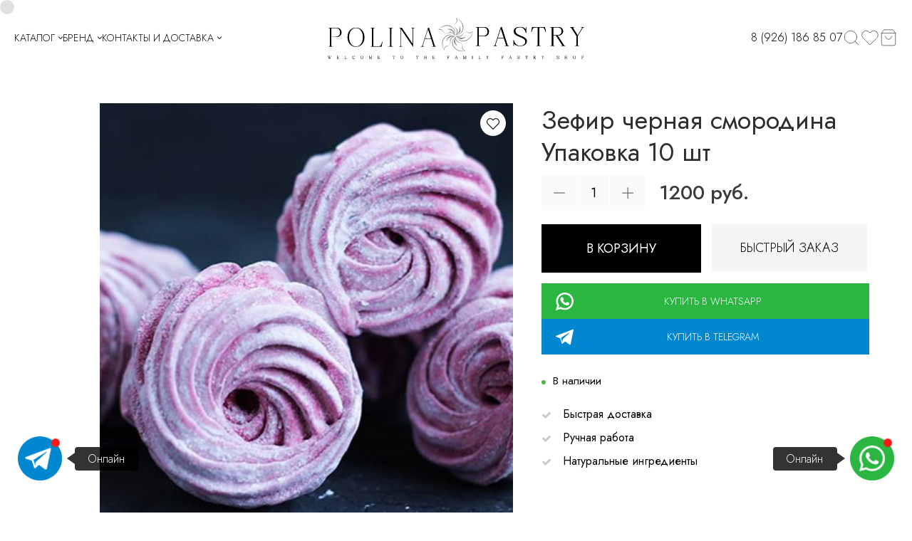

--- FILE ---
content_type: image/svg+xml
request_url: https://polinapastry.com/images/009/676/101/9676101/original/Frame_7.svg
body_size: 77139
content:
<svg width="1056" height="208" viewBox="0 0 1056 208" fill="none" xmlns="http://www.w3.org/2000/svg">
<mask id="path-1-outside-1_247_527" maskUnits="userSpaceOnUse" x="6" y="163" width="1040" height="14" fill="black">
<rect fill="white" x="6" y="163" width="1040" height="14"/>
<path d="M6.4 164.02V163.9H9.16V164.02C8.92 164.02 8.69333 164.06 8.48 164.14C8.28 164.207 8.20667 164.353 8.26 164.58L11.32 175.06L13.12 168.94L11.86 164.64C11.7933 164.387 11.6733 164.22 11.5 164.14C11.3267 164.06 11.12 164.02 10.88 164.02V163.9H13.56V164.02C13.32 164.02 13.1067 164.06 12.92 164.14C12.7467 164.207 12.6933 164.353 12.76 164.58L15.8 175.06L18.86 164.68C18.8867 164.56 18.88 164.46 18.84 164.38C18.8 164.3 18.7333 164.233 18.64 164.18C18.56 164.127 18.46 164.087 18.34 164.06C18.22 164.033 18.1 164.02 17.98 164.02V163.9H20.18V164.02C19.94 164.02 19.7133 164.073 19.5 164.18C19.2867 164.273 19.1467 164.447 19.08 164.7L15.76 176H15.2L13.24 169.32L11.28 176H10.72L7.38 164.64C7.31333 164.387 7.19333 164.22 7.02 164.14C6.84667 164.06 6.64 164.02 6.4 164.02ZM43.7703 175.88C44.0103 175.88 44.2303 175.853 44.4303 175.8C44.6436 175.733 44.7503 175.587 44.7503 175.36V164.54C44.7503 164.313 44.6436 164.173 44.4303 164.12C44.2303 164.053 44.0103 164.02 43.7703 164.02V163.9H50.7103L51.1903 165.94H50.9903C50.857 165.553 50.7436 165.24 50.6503 165C50.557 164.76 50.4436 164.573 50.3103 164.44C50.1903 164.307 50.037 164.22 49.8503 164.18C49.6636 164.14 49.4103 164.12 49.0903 164.12H45.6103V169.16H48.1703C48.2903 169.16 48.3903 169.147 48.4703 169.12C48.5636 169.08 48.6436 169 48.7103 168.88C48.777 168.747 48.8236 168.567 48.8503 168.34C48.8903 168.1 48.9103 167.78 48.9103 167.38H49.0703V172.4H48.9103C48.9103 171.693 48.8903 171.14 48.8503 170.74C48.8236 170.327 48.7703 170.02 48.6903 169.82C48.6103 169.62 48.5103 169.493 48.3903 169.44C48.2703 169.387 48.1303 169.36 47.9703 169.36H45.6103V175.78H48.4503C48.957 175.78 49.3503 175.747 49.6303 175.68C49.9103 175.6 50.1303 175.46 50.2903 175.26C50.4636 175.047 50.617 174.747 50.7503 174.36C50.8836 173.973 51.057 173.46 51.2703 172.82H51.4503L50.8503 176H43.7703V175.88ZM75.0664 175.88C75.3064 175.88 75.5264 175.853 75.7264 175.8C75.9397 175.733 76.0464 175.587 76.0464 175.36V164.54C76.0464 164.313 75.9397 164.173 75.7264 164.12C75.5264 164.053 75.3064 164.02 75.0664 164.02V163.9H77.9064V164.02C77.6664 164.02 77.4397 164.053 77.2264 164.12C77.0131 164.173 76.9064 164.313 76.9064 164.54V175.78H79.7464C80.2531 175.78 80.6464 175.747 80.9264 175.68C81.2064 175.6 81.4264 175.46 81.5864 175.26C81.7597 175.047 81.9131 174.747 82.0464 174.36C82.1797 173.973 82.3531 173.46 82.5664 172.82H82.7464L82.1464 176H75.0664V175.88ZM111.722 163.82C112.362 163.82 112.902 163.907 113.342 164.08C113.782 164.24 114.142 164.42 114.422 164.62C114.756 164.86 115.029 165.127 115.242 165.42V163.9H115.482V167.72H115.302C115.302 167.253 115.209 166.8 115.022 166.36C114.836 165.92 114.582 165.533 114.262 165.2C113.942 164.853 113.562 164.573 113.122 164.36C112.696 164.147 112.229 164.04 111.722 164.04C111.042 164.04 110.429 164.193 109.882 164.5C109.336 164.793 108.869 165.207 108.482 165.74C108.109 166.26 107.822 166.887 107.622 167.62C107.422 168.34 107.322 169.12 107.322 169.96C107.322 170.8 107.449 171.553 107.702 172.22C107.956 172.887 108.289 173.453 108.702 173.92C109.116 174.387 109.582 174.747 110.102 175C110.636 175.24 111.169 175.36 111.702 175.36C112.289 175.36 112.796 175.293 113.222 175.16C113.662 175.027 114.042 174.847 114.362 174.62C114.682 174.393 114.956 174.133 115.182 173.84C115.409 173.547 115.609 173.233 115.782 172.9L115.962 173.02C115.816 173.42 115.602 173.807 115.322 174.18C115.056 174.54 114.729 174.86 114.342 175.14C113.969 175.42 113.542 175.647 113.062 175.82C112.596 175.993 112.089 176.08 111.542 176.08C110.769 176.08 110.062 175.933 109.422 175.64C108.796 175.347 108.256 174.933 107.802 174.4C107.349 173.853 106.996 173.207 106.742 172.46C106.489 171.713 106.362 170.88 106.362 169.96C106.362 169.04 106.496 168.207 106.762 167.46C107.029 166.7 107.402 166.053 107.882 165.52C108.362 164.973 108.929 164.553 109.582 164.26C110.236 163.967 110.949 163.82 111.722 163.82ZM144.952 163.82C145.726 163.82 146.439 163.967 147.092 164.26C147.746 164.553 148.312 164.973 148.792 165.52C149.272 166.053 149.646 166.7 149.912 167.46C150.179 168.207 150.312 169.04 150.312 169.96C150.312 170.88 150.179 171.713 149.912 172.46C149.646 173.207 149.272 173.853 148.792 174.4C148.312 174.933 147.746 175.347 147.092 175.64C146.439 175.933 145.726 176.08 144.952 176.08C144.179 176.08 143.466 175.933 142.812 175.64C142.159 175.347 141.592 174.933 141.112 174.4C140.632 173.853 140.259 173.207 139.992 172.46C139.726 171.713 139.592 170.88 139.592 169.96C139.592 169.04 139.726 168.207 139.992 167.46C140.259 166.7 140.632 166.053 141.112 165.52C141.592 164.973 142.159 164.553 142.812 164.26C143.466 163.967 144.179 163.82 144.952 163.82ZM144.952 175.88C145.632 175.88 146.246 175.733 146.792 175.44C147.339 175.133 147.799 174.713 148.172 174.18C148.559 173.647 148.852 173.02 149.052 172.3C149.252 171.58 149.352 170.8 149.352 169.96C149.352 169.12 149.252 168.34 149.052 167.62C148.852 166.887 148.559 166.26 148.172 165.74C147.799 165.207 147.339 164.793 146.792 164.5C146.246 164.193 145.632 164.04 144.952 164.04C144.272 164.04 143.659 164.193 143.112 164.5C142.566 164.793 142.099 165.207 141.712 165.74C141.339 166.26 141.052 166.887 140.852 167.62C140.652 168.34 140.552 169.12 140.552 169.96C140.552 170.8 140.652 171.58 140.852 172.3C141.052 173.02 141.339 173.647 141.712 174.18C142.099 174.713 142.566 175.133 143.112 175.44C143.659 175.733 144.272 175.88 144.952 175.88ZM173.916 176V175.88C174.156 175.88 174.376 175.853 174.576 175.8C174.789 175.733 174.896 175.587 174.896 175.36V164.54C174.896 164.313 174.789 164.173 174.576 164.12C174.376 164.053 174.156 164.02 173.916 164.02V163.9H175.516L179.876 175.2L184.236 163.9H185.816V164.02C185.576 164.02 185.349 164.053 185.136 164.12C184.922 164.173 184.816 164.313 184.816 164.54V175.36C184.816 175.587 184.922 175.733 185.136 175.8C185.349 175.853 185.576 175.88 185.816 175.88V176H182.976V175.88C183.216 175.88 183.436 175.853 183.636 175.8C183.849 175.733 183.956 175.587 183.956 175.36V165.44L179.876 176H179.256L175.196 165.5V175.36C175.196 175.587 175.302 175.733 175.516 175.8C175.729 175.853 175.956 175.88 176.196 175.88V176H173.916ZM209.411 175.88C209.651 175.88 209.871 175.853 210.071 175.8C210.284 175.733 210.391 175.587 210.391 175.36V164.54C210.391 164.313 210.284 164.173 210.071 164.12C209.871 164.053 209.651 164.02 209.411 164.02V163.9H216.351L216.831 165.94H216.631C216.498 165.553 216.384 165.24 216.291 165C216.198 164.76 216.084 164.573 215.951 164.44C215.831 164.307 215.678 164.22 215.491 164.18C215.304 164.14 215.051 164.12 214.731 164.12H211.251V169.16H213.811C213.931 169.16 214.031 169.147 214.111 169.12C214.204 169.08 214.284 169 214.351 168.88C214.418 168.747 214.464 168.567 214.491 168.34C214.531 168.1 214.551 167.78 214.551 167.38H214.711V172.4H214.551C214.551 171.693 214.531 171.14 214.491 170.74C214.464 170.327 214.411 170.02 214.331 169.82C214.251 169.62 214.151 169.493 214.031 169.44C213.911 169.387 213.771 169.36 213.611 169.36H211.251V175.78H214.091C214.598 175.78 214.991 175.747 215.271 175.68C215.551 175.6 215.771 175.46 215.931 175.26C216.104 175.047 216.258 174.747 216.391 174.36C216.524 173.973 216.698 173.46 216.911 172.82H217.091L216.491 176H209.411V175.88ZM270.103 163.9H278.183L278.783 167.1H278.603C278.39 166.46 278.216 165.947 278.083 165.56C277.95 165.16 277.796 164.86 277.623 164.66C277.463 164.447 277.243 164.307 276.963 164.24C276.683 164.16 276.29 164.12 275.783 164.12H274.563V175.36C274.563 175.587 274.663 175.733 274.863 175.8C275.076 175.853 275.303 175.88 275.543 175.88V176H272.703V175.88C272.956 175.88 273.183 175.853 273.383 175.8C273.596 175.733 273.703 175.587 273.703 175.36V164.12H272.503C271.996 164.12 271.603 164.16 271.323 164.24C271.056 164.307 270.836 164.447 270.663 164.66C270.49 164.86 270.336 165.16 270.203 165.56C270.083 165.947 269.91 166.46 269.683 167.1H269.503L270.103 163.9ZM307.761 163.82C308.534 163.82 309.247 163.967 309.901 164.26C310.554 164.553 311.121 164.973 311.601 165.52C312.081 166.053 312.454 166.7 312.721 167.46C312.987 168.207 313.121 169.04 313.121 169.96C313.121 170.88 312.987 171.713 312.721 172.46C312.454 173.207 312.081 173.853 311.601 174.4C311.121 174.933 310.554 175.347 309.901 175.64C309.247 175.933 308.534 176.08 307.761 176.08C306.987 176.08 306.274 175.933 305.621 175.64C304.967 175.347 304.401 174.933 303.921 174.4C303.441 173.853 303.067 173.207 302.801 172.46C302.534 171.713 302.401 170.88 302.401 169.96C302.401 169.04 302.534 168.207 302.801 167.46C303.067 166.7 303.441 166.053 303.921 165.52C304.401 164.973 304.967 164.553 305.621 164.26C306.274 163.967 306.987 163.82 307.761 163.82ZM307.761 175.88C308.441 175.88 309.054 175.733 309.601 175.44C310.147 175.133 310.607 174.713 310.981 174.18C311.367 173.647 311.661 173.02 311.861 172.3C312.061 171.58 312.161 170.8 312.161 169.96C312.161 169.12 312.061 168.34 311.861 167.62C311.661 166.887 311.367 166.26 310.981 165.74C310.607 165.207 310.147 164.793 309.601 164.5C309.054 164.193 308.441 164.04 307.761 164.04C307.081 164.04 306.467 164.193 305.921 164.5C305.374 164.793 304.907 165.207 304.521 165.74C304.147 166.26 303.861 166.887 303.661 167.62C303.461 168.34 303.361 169.12 303.361 169.96C303.361 170.8 303.461 171.58 303.661 172.3C303.861 173.02 304.147 173.647 304.521 174.18C304.907 174.713 305.374 175.133 305.921 175.44C306.467 175.733 307.081 175.88 307.761 175.88ZM366.12 163.9H374.2L374.8 167.1H374.62C374.407 166.46 374.234 165.947 374.1 165.56C373.967 165.16 373.814 164.86 373.64 164.66C373.48 164.447 373.26 164.307 372.98 164.24C372.7 164.16 372.307 164.12 371.8 164.12H370.58V175.36C370.58 175.587 370.68 175.733 370.88 175.8C371.094 175.853 371.32 175.88 371.56 175.88V176H368.72V175.88C368.974 175.88 369.2 175.853 369.4 175.8C369.614 175.733 369.72 175.587 369.72 175.36V164.12H368.52C368.014 164.12 367.62 164.16 367.34 164.24C367.074 164.307 366.854 164.447 366.68 164.66C366.507 164.86 366.354 165.16 366.22 165.56C366.1 165.947 365.927 166.46 365.7 167.1H365.52L366.12 163.9ZM398.418 176V175.88C398.658 175.88 398.878 175.853 399.078 175.8C399.291 175.733 399.398 175.587 399.398 175.36V164.54C399.398 164.313 399.291 164.173 399.078 164.12C398.878 164.053 398.658 164.02 398.418 164.02V163.9H401.258V164.02C401.018 164.02 400.791 164.053 400.578 164.12C400.365 164.173 400.258 164.313 400.258 164.54V169.32H406.858V164.54C406.858 164.313 406.751 164.173 406.538 164.12C406.338 164.053 406.118 164.02 405.878 164.02V163.9H408.698V164.02C408.458 164.02 408.231 164.053 408.018 164.12C407.818 164.173 407.718 164.313 407.718 164.54V175.36C407.718 175.587 407.818 175.733 408.018 175.8C408.231 175.853 408.458 175.88 408.698 175.88V176H405.878V175.88C406.118 175.88 406.338 175.853 406.538 175.8C406.751 175.733 406.858 175.587 406.858 175.36V169.54H400.258V175.36C400.258 175.587 400.365 175.733 400.578 175.8C400.791 175.853 401.018 175.88 401.258 175.88V176H398.418ZM432.312 175.88C432.552 175.88 432.772 175.853 432.972 175.8C433.185 175.733 433.292 175.587 433.292 175.36V164.54C433.292 164.313 433.185 164.173 432.972 164.12C432.772 164.053 432.552 164.02 432.312 164.02V163.9H439.252L439.732 165.94H439.532C439.398 165.553 439.285 165.24 439.192 165C439.098 164.76 438.985 164.573 438.852 164.44C438.732 164.307 438.578 164.22 438.392 164.18C438.205 164.14 437.952 164.12 437.632 164.12H434.152V169.16H436.712C436.832 169.16 436.932 169.147 437.012 169.12C437.105 169.08 437.185 169 437.252 168.88C437.318 168.747 437.365 168.567 437.392 168.34C437.432 168.1 437.452 167.78 437.452 167.38H437.612V172.4H437.452C437.452 171.693 437.432 171.14 437.392 170.74C437.365 170.327 437.312 170.02 437.232 169.82C437.152 169.62 437.052 169.493 436.932 169.44C436.812 169.387 436.672 169.36 436.512 169.36H434.152V175.78H436.992C437.498 175.78 437.892 175.747 438.172 175.68C438.452 175.6 438.672 175.46 438.832 175.26C439.005 175.047 439.158 174.747 439.292 174.36C439.425 173.973 439.598 173.46 439.812 172.82H439.992L439.392 176H432.312V175.88ZM492.404 176V175.88C492.644 175.88 492.864 175.853 493.064 175.8C493.277 175.733 493.384 175.587 493.384 175.36V164.54C493.384 164.313 493.277 164.173 493.064 164.12C492.864 164.053 492.644 164.02 492.404 164.02V163.9H499.084L499.564 165.94H499.364C499.231 165.553 499.117 165.24 499.024 165C498.931 164.76 498.817 164.573 498.684 164.44C498.564 164.307 498.411 164.22 498.224 164.18C498.037 164.14 497.784 164.12 497.464 164.12H494.244V169.16H496.804C496.924 169.16 497.024 169.147 497.104 169.12C497.197 169.08 497.277 169 497.344 168.88C497.411 168.747 497.457 168.567 497.484 168.34C497.524 168.1 497.544 167.78 497.544 167.38H497.704V172.4H497.544C497.544 171.693 497.524 171.14 497.484 170.74C497.457 170.327 497.404 170.02 497.324 169.82C497.244 169.62 497.144 169.493 497.024 169.44C496.904 169.387 496.764 169.36 496.604 169.36H494.244V175.36C494.244 175.587 494.351 175.733 494.564 175.8C494.777 175.853 495.004 175.88 495.244 175.88V176H492.404ZM523.173 175.88C523.413 175.88 523.639 175.833 523.853 175.74C524.066 175.633 524.213 175.46 524.293 175.22L527.893 163.9H528.453L532.073 175.28C532.153 175.52 532.279 175.68 532.453 175.76C532.626 175.84 532.833 175.88 533.073 175.88V176H530.313V175.88C530.553 175.88 530.773 175.847 530.973 175.78C531.186 175.713 531.259 175.567 531.193 175.34L529.853 171.1H525.833L524.513 175.24C524.446 175.467 524.506 175.633 524.693 175.74C524.893 175.833 525.113 175.88 525.353 175.88V176H523.173V175.88ZM529.773 170.9L527.833 164.8L525.893 170.9H529.773ZM556.695 176V175.88C556.935 175.88 557.155 175.853 557.355 175.8C557.569 175.733 557.675 175.587 557.675 175.36V164.54C557.675 164.313 557.569 164.173 557.355 164.12C557.155 164.053 556.935 164.02 556.695 164.02V163.9H558.295L562.655 175.2L567.015 163.9H568.595V164.02C568.355 164.02 568.129 164.053 567.915 164.12C567.702 164.173 567.595 164.313 567.595 164.54V175.36C567.595 175.587 567.702 175.733 567.915 175.8C568.129 175.853 568.355 175.88 568.595 175.88V176H565.755V175.88C565.995 175.88 566.215 175.853 566.415 175.8C566.629 175.733 566.735 175.587 566.735 175.36V165.44L562.655 176H562.035L557.975 165.5V175.36C557.975 175.587 558.082 175.733 558.295 175.8C558.509 175.853 558.735 175.88 558.975 175.88V176H556.695ZM592.191 175.88C592.431 175.88 592.651 175.853 592.851 175.8C593.064 175.733 593.171 175.587 593.171 175.36V164.54C593.171 164.313 593.064 164.173 592.851 164.12C592.651 164.053 592.431 164.02 592.191 164.02V163.9H595.031V164.02C594.791 164.02 594.564 164.053 594.351 164.12C594.137 164.173 594.031 164.313 594.031 164.54V175.36C594.031 175.587 594.137 175.733 594.351 175.8C594.564 175.853 594.791 175.88 595.031 175.88V176H592.191V175.88ZM618.623 175.88C618.863 175.88 619.083 175.853 619.283 175.8C619.497 175.733 619.603 175.587 619.603 175.36V164.54C619.603 164.313 619.497 164.173 619.283 164.12C619.083 164.053 618.863 164.02 618.623 164.02V163.9H621.463V164.02C621.223 164.02 620.997 164.053 620.783 164.12C620.57 164.173 620.463 164.313 620.463 164.54V175.78H623.303C623.81 175.78 624.203 175.747 624.483 175.68C624.763 175.6 624.983 175.46 625.143 175.26C625.317 175.047 625.47 174.747 625.603 174.36C625.737 173.973 625.91 173.46 626.123 172.82H626.303L625.703 176H618.623V175.88ZM649.92 164.02V163.9H652.82V164.02C652.46 164.02 652.193 164.067 652.02 164.16C651.86 164.24 651.84 164.38 651.96 164.58L654.86 169.26L657.6 164.7C657.72 164.5 657.706 164.34 657.56 164.22C657.413 164.087 657.166 164.02 656.82 164.02V163.9H658.98V164.02C658.74 164.02 658.52 164.093 658.32 164.24C658.12 164.373 657.946 164.553 657.8 164.78L654.92 169.58V175.36C654.92 175.587 655.02 175.733 655.22 175.8C655.433 175.853 655.66 175.88 655.9 175.88V176H653.08V175.88C653.32 175.88 653.54 175.853 653.74 175.8C653.953 175.733 654.06 175.587 654.06 175.36V169.6L650.98 164.64C650.833 164.413 650.68 164.253 650.52 164.16C650.36 164.067 650.16 164.02 649.92 164.02ZM711.398 175.88C711.638 175.88 711.858 175.853 712.058 175.8C712.272 175.733 712.378 175.587 712.378 175.36V164.54C712.378 164.313 712.272 164.173 712.058 164.12C711.858 164.053 711.638 164.02 711.398 164.02V163.9H716.678C717.185 163.9 717.625 163.987 717.998 164.16C718.385 164.32 718.705 164.54 718.958 164.82C719.225 165.1 719.418 165.42 719.538 165.78C719.672 166.14 719.738 166.513 719.738 166.9C719.738 167.353 719.645 167.767 719.458 168.14C719.285 168.513 719.045 168.827 718.738 169.08C718.445 169.333 718.105 169.533 717.718 169.68C717.332 169.813 716.925 169.88 716.498 169.88H713.238V175.36C713.238 175.587 713.345 175.733 713.558 175.8C713.772 175.853 713.998 175.88 714.238 175.88V176H711.398V175.88ZM716.038 169.66C716.385 169.66 716.718 169.613 717.038 169.52C717.372 169.427 717.665 169.273 717.918 169.06C718.185 168.847 718.398 168.567 718.558 168.22C718.718 167.86 718.798 167.42 718.798 166.9C718.798 166.073 718.598 165.407 718.198 164.9C717.812 164.38 717.198 164.12 716.358 164.12H713.238V169.66H716.038ZM743.359 175.88C743.599 175.88 743.825 175.833 744.039 175.74C744.252 175.633 744.399 175.46 744.479 175.22L748.079 163.9H748.639L752.259 175.28C752.339 175.52 752.465 175.68 752.639 175.76C752.812 175.84 753.019 175.88 753.259 175.88V176H750.499V175.88C750.739 175.88 750.959 175.847 751.159 175.78C751.372 175.713 751.445 175.567 751.379 175.34L750.039 171.1H746.019L744.699 175.24C744.632 175.467 744.692 175.633 744.879 175.74C745.079 175.833 745.299 175.88 745.539 175.88V176H743.359V175.88ZM749.959 170.9L748.019 164.8L746.079 170.9H749.959ZM777.061 172.18C777.315 173.273 777.768 174.167 778.421 174.86C779.088 175.54 779.988 175.88 781.121 175.88C781.721 175.88 782.228 175.813 782.641 175.68C783.068 175.547 783.408 175.36 783.661 175.12C783.928 174.88 784.115 174.593 784.221 174.26C784.341 173.913 784.401 173.533 784.401 173.12C784.401 172.6 784.221 172.167 783.861 171.82C783.501 171.473 783.048 171.167 782.501 170.9C781.968 170.633 781.388 170.387 780.761 170.16C780.135 169.92 779.548 169.647 779.001 169.34C778.468 169.033 778.021 168.667 777.661 168.24C777.301 167.813 777.121 167.28 777.121 166.64C777.121 165.827 777.468 165.153 778.161 164.62C778.855 164.087 779.841 163.82 781.121 163.82C781.761 163.82 782.301 163.907 782.741 164.08C783.181 164.24 783.548 164.42 783.841 164.62C784.175 164.86 784.455 165.127 784.681 165.42V163.9H784.941V167.72H784.741C784.648 167.227 784.508 166.76 784.321 166.32C784.135 165.867 783.895 165.473 783.601 165.14C783.321 164.807 782.975 164.54 782.561 164.34C782.161 164.14 781.681 164.04 781.121 164.04C780.535 164.04 780.041 164.107 779.641 164.24C779.255 164.373 778.941 164.553 778.701 164.78C778.475 164.993 778.315 165.247 778.221 165.54C778.128 165.82 778.081 166.107 778.081 166.4C778.081 166.96 778.261 167.433 778.621 167.82C778.981 168.193 779.428 168.527 779.961 168.82C780.508 169.1 781.095 169.36 781.721 169.6C782.348 169.827 782.928 170.087 783.461 170.38C784.008 170.673 784.461 171.013 784.821 171.4C785.181 171.787 785.361 172.267 785.361 172.84C785.361 173.293 785.275 173.72 785.101 174.12C784.928 174.507 784.661 174.847 784.301 175.14C783.955 175.433 783.515 175.667 782.981 175.84C782.461 176 781.841 176.08 781.121 176.08C780.455 176.08 779.875 176 779.381 175.84C778.888 175.667 778.475 175.48 778.141 175.28C777.741 175.053 777.401 174.793 777.121 174.5V176H776.881V172.18H777.061ZM809.559 163.9H817.639L818.239 167.1H818.059C817.845 166.46 817.672 165.947 817.539 165.56C817.405 165.16 817.252 164.86 817.079 164.66C816.919 164.447 816.699 164.307 816.419 164.24C816.139 164.16 815.745 164.12 815.239 164.12H814.019V175.36C814.019 175.587 814.119 175.733 814.319 175.8C814.532 175.853 814.759 175.88 814.999 175.88V176H812.159V175.88C812.412 175.88 812.639 175.853 812.839 175.8C813.052 175.733 813.159 175.587 813.159 175.36V164.12H811.959C811.452 164.12 811.059 164.16 810.779 164.24C810.512 164.307 810.292 164.447 810.119 164.66C809.945 164.86 809.792 165.16 809.659 165.56C809.539 165.947 809.365 166.46 809.139 167.1H808.959L809.559 163.9ZM841.856 163.9H846.916C847.423 163.9 847.863 163.973 848.236 164.12C848.623 164.253 848.943 164.447 849.196 164.7C849.463 164.953 849.663 165.247 849.796 165.58C849.93 165.9 849.996 166.253 849.996 166.64C849.996 167.053 849.903 167.427 849.716 167.76C849.543 168.093 849.303 168.38 848.996 168.62C848.703 168.86 848.356 169.047 847.956 169.18C847.57 169.3 847.163 169.36 846.736 169.36H846.516L850.396 175.32C850.543 175.533 850.696 175.68 850.856 175.76C851.03 175.84 851.236 175.88 851.476 175.88V176H848.536V175.88C848.87 175.88 849.123 175.847 849.296 175.78C849.483 175.7 849.503 175.547 849.356 175.32L845.496 169.36H843.696V175.36C843.696 175.587 843.803 175.733 844.016 175.8C844.23 175.853 844.456 175.88 844.696 175.88V176H841.856V175.88C842.096 175.88 842.316 175.853 842.516 175.8C842.73 175.733 842.836 175.587 842.836 175.36V164.54C842.836 164.313 842.73 164.173 842.516 164.12C842.316 164.053 842.096 164.02 841.856 164.02V163.9ZM843.696 169.16H846.276C846.623 169.16 846.956 169.12 847.276 169.04C847.61 168.947 847.903 168.807 848.156 168.62C848.423 168.42 848.636 168.16 848.796 167.84C848.956 167.52 849.036 167.12 849.036 166.64C849.036 165.813 848.836 165.187 848.436 164.76C848.05 164.333 847.443 164.12 846.616 164.12H843.696V169.16ZM875.105 164.02V163.9H878.005V164.02C877.645 164.02 877.379 164.067 877.205 164.16C877.045 164.24 877.025 164.38 877.145 164.58L880.045 169.26L882.785 164.7C882.905 164.5 882.892 164.34 882.745 164.22C882.599 164.087 882.352 164.02 882.005 164.02V163.9H884.165V164.02C883.925 164.02 883.705 164.093 883.505 164.24C883.305 164.373 883.132 164.553 882.985 164.78L880.105 169.58V175.36C880.105 175.587 880.205 175.733 880.405 175.8C880.619 175.853 880.845 175.88 881.085 175.88V176H878.265V175.88C878.505 175.88 878.725 175.853 878.925 175.8C879.139 175.733 879.245 175.587 879.245 175.36V169.6L876.165 164.64C876.019 164.413 875.865 164.253 875.705 164.16C875.545 164.067 875.345 164.02 875.105 164.02ZM936.764 172.18C937.018 173.273 937.471 174.167 938.124 174.86C938.791 175.54 939.691 175.88 940.824 175.88C941.424 175.88 941.931 175.813 942.344 175.68C942.771 175.547 943.111 175.36 943.364 175.12C943.631 174.88 943.818 174.593 943.924 174.26C944.044 173.913 944.104 173.533 944.104 173.12C944.104 172.6 943.924 172.167 943.564 171.82C943.204 171.473 942.751 171.167 942.204 170.9C941.671 170.633 941.091 170.387 940.464 170.16C939.838 169.92 939.251 169.647 938.704 169.34C938.171 169.033 937.724 168.667 937.364 168.24C937.004 167.813 936.824 167.28 936.824 166.64C936.824 165.827 937.171 165.153 937.864 164.62C938.558 164.087 939.544 163.82 940.824 163.82C941.464 163.82 942.004 163.907 942.444 164.08C942.884 164.24 943.251 164.42 943.544 164.62C943.878 164.86 944.158 165.127 944.384 165.42V163.9H944.644V167.72H944.444C944.351 167.227 944.211 166.76 944.024 166.32C943.838 165.867 943.598 165.473 943.304 165.14C943.024 164.807 942.678 164.54 942.264 164.34C941.864 164.14 941.384 164.04 940.824 164.04C940.238 164.04 939.744 164.107 939.344 164.24C938.958 164.373 938.644 164.553 938.404 164.78C938.178 164.993 938.018 165.247 937.924 165.54C937.831 165.82 937.784 166.107 937.784 166.4C937.784 166.96 937.964 167.433 938.324 167.82C938.684 168.193 939.131 168.527 939.664 168.82C940.211 169.1 940.798 169.36 941.424 169.6C942.051 169.827 942.631 170.087 943.164 170.38C943.711 170.673 944.164 171.013 944.524 171.4C944.884 171.787 945.064 172.267 945.064 172.84C945.064 173.293 944.978 173.72 944.804 174.12C944.631 174.507 944.364 174.847 944.004 175.14C943.658 175.433 943.218 175.667 942.684 175.84C942.164 176 941.544 176.08 940.824 176.08C940.158 176.08 939.578 176 939.084 175.84C938.591 175.667 938.178 175.48 937.844 175.28C937.444 175.053 937.104 174.793 936.824 174.5V176H936.584V172.18H936.764ZM968.662 176V175.88C968.902 175.88 969.122 175.853 969.322 175.8C969.535 175.733 969.642 175.587 969.642 175.36V164.54C969.642 164.313 969.535 164.173 969.322 164.12C969.122 164.053 968.902 164.02 968.662 164.02V163.9H971.502V164.02C971.262 164.02 971.035 164.053 970.822 164.12C970.608 164.173 970.502 164.313 970.502 164.54V169.32H977.102V164.54C977.102 164.313 976.995 164.173 976.782 164.12C976.582 164.053 976.362 164.02 976.122 164.02V163.9H978.942V164.02C978.702 164.02 978.475 164.053 978.262 164.12C978.062 164.173 977.962 164.313 977.962 164.54V175.36C977.962 175.587 978.062 175.733 978.262 175.8C978.475 175.853 978.702 175.88 978.942 175.88V176H976.122V175.88C976.362 175.88 976.582 175.853 976.782 175.8C976.995 175.733 977.102 175.587 977.102 175.36V169.54H970.502V175.36C970.502 175.587 970.608 175.733 970.822 175.8C971.035 175.853 971.262 175.88 971.502 175.88V176H968.662ZM1007.92 163.82C1008.69 163.82 1009.4 163.967 1010.06 164.26C1010.71 164.553 1011.28 164.973 1011.76 165.52C1012.24 166.053 1012.61 166.7 1012.88 167.46C1013.14 168.207 1013.28 169.04 1013.28 169.96C1013.28 170.88 1013.14 171.713 1012.88 172.46C1012.61 173.207 1012.24 173.853 1011.76 174.4C1011.28 174.933 1010.71 175.347 1010.06 175.64C1009.4 175.933 1008.69 176.08 1007.92 176.08C1007.14 176.08 1006.43 175.933 1005.78 175.64C1005.12 175.347 1004.56 174.933 1004.08 174.4C1003.6 173.853 1003.22 173.207 1002.96 172.46C1002.69 171.713 1002.56 170.88 1002.56 169.96C1002.56 169.04 1002.69 168.207 1002.96 167.46C1003.22 166.7 1003.6 166.053 1004.08 165.52C1004.56 164.973 1005.12 164.553 1005.78 164.26C1006.43 163.967 1007.14 163.82 1007.92 163.82ZM1007.92 175.88C1008.6 175.88 1009.21 175.733 1009.76 175.44C1010.3 175.133 1010.76 174.713 1011.14 174.18C1011.52 173.647 1011.82 173.02 1012.02 172.3C1012.22 171.58 1012.32 170.8 1012.32 169.96C1012.32 169.12 1012.22 168.34 1012.02 167.62C1011.82 166.887 1011.52 166.26 1011.14 165.74C1010.76 165.207 1010.3 164.793 1009.76 164.5C1009.21 164.193 1008.6 164.04 1007.92 164.04C1007.24 164.04 1006.62 164.193 1006.08 164.5C1005.53 164.793 1005.06 165.207 1004.68 165.74C1004.3 166.26 1004.02 166.887 1003.82 167.62C1003.62 168.34 1003.52 169.12 1003.52 169.96C1003.52 170.8 1003.62 171.58 1003.82 172.3C1004.02 173.02 1004.3 173.647 1004.68 174.18C1005.06 174.713 1005.53 175.133 1006.08 175.44C1006.62 175.733 1007.24 175.88 1007.92 175.88ZM1036.88 175.88C1037.12 175.88 1037.34 175.853 1037.54 175.8C1037.75 175.733 1037.86 175.587 1037.86 175.36V164.54C1037.86 164.313 1037.75 164.173 1037.54 164.12C1037.34 164.053 1037.12 164.02 1036.88 164.02V163.9H1042.16C1042.67 163.9 1043.11 163.987 1043.48 164.16C1043.87 164.32 1044.19 164.54 1044.44 164.82C1044.71 165.1 1044.9 165.42 1045.02 165.78C1045.15 166.14 1045.22 166.513 1045.22 166.9C1045.22 167.353 1045.13 167.767 1044.94 168.14C1044.77 168.513 1044.53 168.827 1044.22 169.08C1043.93 169.333 1043.59 169.533 1043.2 169.68C1042.81 169.813 1042.41 169.88 1041.98 169.88H1038.72V175.36C1038.72 175.587 1038.83 175.733 1039.04 175.8C1039.25 175.853 1039.48 175.88 1039.72 175.88V176H1036.88V175.88ZM1041.52 169.66C1041.87 169.66 1042.2 169.613 1042.52 169.52C1042.85 169.427 1043.15 169.273 1043.4 169.06C1043.67 168.847 1043.88 168.567 1044.04 168.22C1044.2 167.86 1044.28 167.42 1044.28 166.9C1044.28 166.073 1044.08 165.407 1043.68 164.9C1043.29 164.38 1042.68 164.12 1041.84 164.12H1038.72V169.66H1041.52Z"/>
</mask>
<path d="M6.4 164.02V163.9H9.16V164.02C8.92 164.02 8.69333 164.06 8.48 164.14C8.28 164.207 8.20667 164.353 8.26 164.58L11.32 175.06L13.12 168.94L11.86 164.64C11.7933 164.387 11.6733 164.22 11.5 164.14C11.3267 164.06 11.12 164.02 10.88 164.02V163.9H13.56V164.02C13.32 164.02 13.1067 164.06 12.92 164.14C12.7467 164.207 12.6933 164.353 12.76 164.58L15.8 175.06L18.86 164.68C18.8867 164.56 18.88 164.46 18.84 164.38C18.8 164.3 18.7333 164.233 18.64 164.18C18.56 164.127 18.46 164.087 18.34 164.06C18.22 164.033 18.1 164.02 17.98 164.02V163.9H20.18V164.02C19.94 164.02 19.7133 164.073 19.5 164.18C19.2867 164.273 19.1467 164.447 19.08 164.7L15.76 176H15.2L13.24 169.32L11.28 176H10.72L7.38 164.64C7.31333 164.387 7.19333 164.22 7.02 164.14C6.84667 164.06 6.64 164.02 6.4 164.02ZM43.7703 175.88C44.0103 175.88 44.2303 175.853 44.4303 175.8C44.6436 175.733 44.7503 175.587 44.7503 175.36V164.54C44.7503 164.313 44.6436 164.173 44.4303 164.12C44.2303 164.053 44.0103 164.02 43.7703 164.02V163.9H50.7103L51.1903 165.94H50.9903C50.857 165.553 50.7436 165.24 50.6503 165C50.557 164.76 50.4436 164.573 50.3103 164.44C50.1903 164.307 50.037 164.22 49.8503 164.18C49.6636 164.14 49.4103 164.12 49.0903 164.12H45.6103V169.16H48.1703C48.2903 169.16 48.3903 169.147 48.4703 169.12C48.5636 169.08 48.6436 169 48.7103 168.88C48.777 168.747 48.8236 168.567 48.8503 168.34C48.8903 168.1 48.9103 167.78 48.9103 167.38H49.0703V172.4H48.9103C48.9103 171.693 48.8903 171.14 48.8503 170.74C48.8236 170.327 48.7703 170.02 48.6903 169.82C48.6103 169.62 48.5103 169.493 48.3903 169.44C48.2703 169.387 48.1303 169.36 47.9703 169.36H45.6103V175.78H48.4503C48.957 175.78 49.3503 175.747 49.6303 175.68C49.9103 175.6 50.1303 175.46 50.2903 175.26C50.4636 175.047 50.617 174.747 50.7503 174.36C50.8836 173.973 51.057 173.46 51.2703 172.82H51.4503L50.8503 176H43.7703V175.88ZM75.0664 175.88C75.3064 175.88 75.5264 175.853 75.7264 175.8C75.9397 175.733 76.0464 175.587 76.0464 175.36V164.54C76.0464 164.313 75.9397 164.173 75.7264 164.12C75.5264 164.053 75.3064 164.02 75.0664 164.02V163.9H77.9064V164.02C77.6664 164.02 77.4397 164.053 77.2264 164.12C77.0131 164.173 76.9064 164.313 76.9064 164.54V175.78H79.7464C80.2531 175.78 80.6464 175.747 80.9264 175.68C81.2064 175.6 81.4264 175.46 81.5864 175.26C81.7597 175.047 81.9131 174.747 82.0464 174.36C82.1797 173.973 82.3531 173.46 82.5664 172.82H82.7464L82.1464 176H75.0664V175.88ZM111.722 163.82C112.362 163.82 112.902 163.907 113.342 164.08C113.782 164.24 114.142 164.42 114.422 164.62C114.756 164.86 115.029 165.127 115.242 165.42V163.9H115.482V167.72H115.302C115.302 167.253 115.209 166.8 115.022 166.36C114.836 165.92 114.582 165.533 114.262 165.2C113.942 164.853 113.562 164.573 113.122 164.36C112.696 164.147 112.229 164.04 111.722 164.04C111.042 164.04 110.429 164.193 109.882 164.5C109.336 164.793 108.869 165.207 108.482 165.74C108.109 166.26 107.822 166.887 107.622 167.62C107.422 168.34 107.322 169.12 107.322 169.96C107.322 170.8 107.449 171.553 107.702 172.22C107.956 172.887 108.289 173.453 108.702 173.92C109.116 174.387 109.582 174.747 110.102 175C110.636 175.24 111.169 175.36 111.702 175.36C112.289 175.36 112.796 175.293 113.222 175.16C113.662 175.027 114.042 174.847 114.362 174.62C114.682 174.393 114.956 174.133 115.182 173.84C115.409 173.547 115.609 173.233 115.782 172.9L115.962 173.02C115.816 173.42 115.602 173.807 115.322 174.18C115.056 174.54 114.729 174.86 114.342 175.14C113.969 175.42 113.542 175.647 113.062 175.82C112.596 175.993 112.089 176.08 111.542 176.08C110.769 176.08 110.062 175.933 109.422 175.64C108.796 175.347 108.256 174.933 107.802 174.4C107.349 173.853 106.996 173.207 106.742 172.46C106.489 171.713 106.362 170.88 106.362 169.96C106.362 169.04 106.496 168.207 106.762 167.46C107.029 166.7 107.402 166.053 107.882 165.52C108.362 164.973 108.929 164.553 109.582 164.26C110.236 163.967 110.949 163.82 111.722 163.82ZM144.952 163.82C145.726 163.82 146.439 163.967 147.092 164.26C147.746 164.553 148.312 164.973 148.792 165.52C149.272 166.053 149.646 166.7 149.912 167.46C150.179 168.207 150.312 169.04 150.312 169.96C150.312 170.88 150.179 171.713 149.912 172.46C149.646 173.207 149.272 173.853 148.792 174.4C148.312 174.933 147.746 175.347 147.092 175.64C146.439 175.933 145.726 176.08 144.952 176.08C144.179 176.08 143.466 175.933 142.812 175.64C142.159 175.347 141.592 174.933 141.112 174.4C140.632 173.853 140.259 173.207 139.992 172.46C139.726 171.713 139.592 170.88 139.592 169.96C139.592 169.04 139.726 168.207 139.992 167.46C140.259 166.7 140.632 166.053 141.112 165.52C141.592 164.973 142.159 164.553 142.812 164.26C143.466 163.967 144.179 163.82 144.952 163.82ZM144.952 175.88C145.632 175.88 146.246 175.733 146.792 175.44C147.339 175.133 147.799 174.713 148.172 174.18C148.559 173.647 148.852 173.02 149.052 172.3C149.252 171.58 149.352 170.8 149.352 169.96C149.352 169.12 149.252 168.34 149.052 167.62C148.852 166.887 148.559 166.26 148.172 165.74C147.799 165.207 147.339 164.793 146.792 164.5C146.246 164.193 145.632 164.04 144.952 164.04C144.272 164.04 143.659 164.193 143.112 164.5C142.566 164.793 142.099 165.207 141.712 165.74C141.339 166.26 141.052 166.887 140.852 167.62C140.652 168.34 140.552 169.12 140.552 169.96C140.552 170.8 140.652 171.58 140.852 172.3C141.052 173.02 141.339 173.647 141.712 174.18C142.099 174.713 142.566 175.133 143.112 175.44C143.659 175.733 144.272 175.88 144.952 175.88ZM173.916 176V175.88C174.156 175.88 174.376 175.853 174.576 175.8C174.789 175.733 174.896 175.587 174.896 175.36V164.54C174.896 164.313 174.789 164.173 174.576 164.12C174.376 164.053 174.156 164.02 173.916 164.02V163.9H175.516L179.876 175.2L184.236 163.9H185.816V164.02C185.576 164.02 185.349 164.053 185.136 164.12C184.922 164.173 184.816 164.313 184.816 164.54V175.36C184.816 175.587 184.922 175.733 185.136 175.8C185.349 175.853 185.576 175.88 185.816 175.88V176H182.976V175.88C183.216 175.88 183.436 175.853 183.636 175.8C183.849 175.733 183.956 175.587 183.956 175.36V165.44L179.876 176H179.256L175.196 165.5V175.36C175.196 175.587 175.302 175.733 175.516 175.8C175.729 175.853 175.956 175.88 176.196 175.88V176H173.916ZM209.411 175.88C209.651 175.88 209.871 175.853 210.071 175.8C210.284 175.733 210.391 175.587 210.391 175.36V164.54C210.391 164.313 210.284 164.173 210.071 164.12C209.871 164.053 209.651 164.02 209.411 164.02V163.9H216.351L216.831 165.94H216.631C216.498 165.553 216.384 165.24 216.291 165C216.198 164.76 216.084 164.573 215.951 164.44C215.831 164.307 215.678 164.22 215.491 164.18C215.304 164.14 215.051 164.12 214.731 164.12H211.251V169.16H213.811C213.931 169.16 214.031 169.147 214.111 169.12C214.204 169.08 214.284 169 214.351 168.88C214.418 168.747 214.464 168.567 214.491 168.34C214.531 168.1 214.551 167.78 214.551 167.38H214.711V172.4H214.551C214.551 171.693 214.531 171.14 214.491 170.74C214.464 170.327 214.411 170.02 214.331 169.82C214.251 169.62 214.151 169.493 214.031 169.44C213.911 169.387 213.771 169.36 213.611 169.36H211.251V175.78H214.091C214.598 175.78 214.991 175.747 215.271 175.68C215.551 175.6 215.771 175.46 215.931 175.26C216.104 175.047 216.258 174.747 216.391 174.36C216.524 173.973 216.698 173.46 216.911 172.82H217.091L216.491 176H209.411V175.88ZM270.103 163.9H278.183L278.783 167.1H278.603C278.39 166.46 278.216 165.947 278.083 165.56C277.95 165.16 277.796 164.86 277.623 164.66C277.463 164.447 277.243 164.307 276.963 164.24C276.683 164.16 276.29 164.12 275.783 164.12H274.563V175.36C274.563 175.587 274.663 175.733 274.863 175.8C275.076 175.853 275.303 175.88 275.543 175.88V176H272.703V175.88C272.956 175.88 273.183 175.853 273.383 175.8C273.596 175.733 273.703 175.587 273.703 175.36V164.12H272.503C271.996 164.12 271.603 164.16 271.323 164.24C271.056 164.307 270.836 164.447 270.663 164.66C270.49 164.86 270.336 165.16 270.203 165.56C270.083 165.947 269.91 166.46 269.683 167.1H269.503L270.103 163.9ZM307.761 163.82C308.534 163.82 309.247 163.967 309.901 164.26C310.554 164.553 311.121 164.973 311.601 165.52C312.081 166.053 312.454 166.7 312.721 167.46C312.987 168.207 313.121 169.04 313.121 169.96C313.121 170.88 312.987 171.713 312.721 172.46C312.454 173.207 312.081 173.853 311.601 174.4C311.121 174.933 310.554 175.347 309.901 175.64C309.247 175.933 308.534 176.08 307.761 176.08C306.987 176.08 306.274 175.933 305.621 175.64C304.967 175.347 304.401 174.933 303.921 174.4C303.441 173.853 303.067 173.207 302.801 172.46C302.534 171.713 302.401 170.88 302.401 169.96C302.401 169.04 302.534 168.207 302.801 167.46C303.067 166.7 303.441 166.053 303.921 165.52C304.401 164.973 304.967 164.553 305.621 164.26C306.274 163.967 306.987 163.82 307.761 163.82ZM307.761 175.88C308.441 175.88 309.054 175.733 309.601 175.44C310.147 175.133 310.607 174.713 310.981 174.18C311.367 173.647 311.661 173.02 311.861 172.3C312.061 171.58 312.161 170.8 312.161 169.96C312.161 169.12 312.061 168.34 311.861 167.62C311.661 166.887 311.367 166.26 310.981 165.74C310.607 165.207 310.147 164.793 309.601 164.5C309.054 164.193 308.441 164.04 307.761 164.04C307.081 164.04 306.467 164.193 305.921 164.5C305.374 164.793 304.907 165.207 304.521 165.74C304.147 166.26 303.861 166.887 303.661 167.62C303.461 168.34 303.361 169.12 303.361 169.96C303.361 170.8 303.461 171.58 303.661 172.3C303.861 173.02 304.147 173.647 304.521 174.18C304.907 174.713 305.374 175.133 305.921 175.44C306.467 175.733 307.081 175.88 307.761 175.88ZM366.12 163.9H374.2L374.8 167.1H374.62C374.407 166.46 374.234 165.947 374.1 165.56C373.967 165.16 373.814 164.86 373.64 164.66C373.48 164.447 373.26 164.307 372.98 164.24C372.7 164.16 372.307 164.12 371.8 164.12H370.58V175.36C370.58 175.587 370.68 175.733 370.88 175.8C371.094 175.853 371.32 175.88 371.56 175.88V176H368.72V175.88C368.974 175.88 369.2 175.853 369.4 175.8C369.614 175.733 369.72 175.587 369.72 175.36V164.12H368.52C368.014 164.12 367.62 164.16 367.34 164.24C367.074 164.307 366.854 164.447 366.68 164.66C366.507 164.86 366.354 165.16 366.22 165.56C366.1 165.947 365.927 166.46 365.7 167.1H365.52L366.12 163.9ZM398.418 176V175.88C398.658 175.88 398.878 175.853 399.078 175.8C399.291 175.733 399.398 175.587 399.398 175.36V164.54C399.398 164.313 399.291 164.173 399.078 164.12C398.878 164.053 398.658 164.02 398.418 164.02V163.9H401.258V164.02C401.018 164.02 400.791 164.053 400.578 164.12C400.365 164.173 400.258 164.313 400.258 164.54V169.32H406.858V164.54C406.858 164.313 406.751 164.173 406.538 164.12C406.338 164.053 406.118 164.02 405.878 164.02V163.9H408.698V164.02C408.458 164.02 408.231 164.053 408.018 164.12C407.818 164.173 407.718 164.313 407.718 164.54V175.36C407.718 175.587 407.818 175.733 408.018 175.8C408.231 175.853 408.458 175.88 408.698 175.88V176H405.878V175.88C406.118 175.88 406.338 175.853 406.538 175.8C406.751 175.733 406.858 175.587 406.858 175.36V169.54H400.258V175.36C400.258 175.587 400.365 175.733 400.578 175.8C400.791 175.853 401.018 175.88 401.258 175.88V176H398.418ZM432.312 175.88C432.552 175.88 432.772 175.853 432.972 175.8C433.185 175.733 433.292 175.587 433.292 175.36V164.54C433.292 164.313 433.185 164.173 432.972 164.12C432.772 164.053 432.552 164.02 432.312 164.02V163.9H439.252L439.732 165.94H439.532C439.398 165.553 439.285 165.24 439.192 165C439.098 164.76 438.985 164.573 438.852 164.44C438.732 164.307 438.578 164.22 438.392 164.18C438.205 164.14 437.952 164.12 437.632 164.12H434.152V169.16H436.712C436.832 169.16 436.932 169.147 437.012 169.12C437.105 169.08 437.185 169 437.252 168.88C437.318 168.747 437.365 168.567 437.392 168.34C437.432 168.1 437.452 167.78 437.452 167.38H437.612V172.4H437.452C437.452 171.693 437.432 171.14 437.392 170.74C437.365 170.327 437.312 170.02 437.232 169.82C437.152 169.62 437.052 169.493 436.932 169.44C436.812 169.387 436.672 169.36 436.512 169.36H434.152V175.78H436.992C437.498 175.78 437.892 175.747 438.172 175.68C438.452 175.6 438.672 175.46 438.832 175.26C439.005 175.047 439.158 174.747 439.292 174.36C439.425 173.973 439.598 173.46 439.812 172.82H439.992L439.392 176H432.312V175.88ZM492.404 176V175.88C492.644 175.88 492.864 175.853 493.064 175.8C493.277 175.733 493.384 175.587 493.384 175.36V164.54C493.384 164.313 493.277 164.173 493.064 164.12C492.864 164.053 492.644 164.02 492.404 164.02V163.9H499.084L499.564 165.94H499.364C499.231 165.553 499.117 165.24 499.024 165C498.931 164.76 498.817 164.573 498.684 164.44C498.564 164.307 498.411 164.22 498.224 164.18C498.037 164.14 497.784 164.12 497.464 164.12H494.244V169.16H496.804C496.924 169.16 497.024 169.147 497.104 169.12C497.197 169.08 497.277 169 497.344 168.88C497.411 168.747 497.457 168.567 497.484 168.34C497.524 168.1 497.544 167.78 497.544 167.38H497.704V172.4H497.544C497.544 171.693 497.524 171.14 497.484 170.74C497.457 170.327 497.404 170.02 497.324 169.82C497.244 169.62 497.144 169.493 497.024 169.44C496.904 169.387 496.764 169.36 496.604 169.36H494.244V175.36C494.244 175.587 494.351 175.733 494.564 175.8C494.777 175.853 495.004 175.88 495.244 175.88V176H492.404ZM523.173 175.88C523.413 175.88 523.639 175.833 523.853 175.74C524.066 175.633 524.213 175.46 524.293 175.22L527.893 163.9H528.453L532.073 175.28C532.153 175.52 532.279 175.68 532.453 175.76C532.626 175.84 532.833 175.88 533.073 175.88V176H530.313V175.88C530.553 175.88 530.773 175.847 530.973 175.78C531.186 175.713 531.259 175.567 531.193 175.34L529.853 171.1H525.833L524.513 175.24C524.446 175.467 524.506 175.633 524.693 175.74C524.893 175.833 525.113 175.88 525.353 175.88V176H523.173V175.88ZM529.773 170.9L527.833 164.8L525.893 170.9H529.773ZM556.695 176V175.88C556.935 175.88 557.155 175.853 557.355 175.8C557.569 175.733 557.675 175.587 557.675 175.36V164.54C557.675 164.313 557.569 164.173 557.355 164.12C557.155 164.053 556.935 164.02 556.695 164.02V163.9H558.295L562.655 175.2L567.015 163.9H568.595V164.02C568.355 164.02 568.129 164.053 567.915 164.12C567.702 164.173 567.595 164.313 567.595 164.54V175.36C567.595 175.587 567.702 175.733 567.915 175.8C568.129 175.853 568.355 175.88 568.595 175.88V176H565.755V175.88C565.995 175.88 566.215 175.853 566.415 175.8C566.629 175.733 566.735 175.587 566.735 175.36V165.44L562.655 176H562.035L557.975 165.5V175.36C557.975 175.587 558.082 175.733 558.295 175.8C558.509 175.853 558.735 175.88 558.975 175.88V176H556.695ZM592.191 175.88C592.431 175.88 592.651 175.853 592.851 175.8C593.064 175.733 593.171 175.587 593.171 175.36V164.54C593.171 164.313 593.064 164.173 592.851 164.12C592.651 164.053 592.431 164.02 592.191 164.02V163.9H595.031V164.02C594.791 164.02 594.564 164.053 594.351 164.12C594.137 164.173 594.031 164.313 594.031 164.54V175.36C594.031 175.587 594.137 175.733 594.351 175.8C594.564 175.853 594.791 175.88 595.031 175.88V176H592.191V175.88ZM618.623 175.88C618.863 175.88 619.083 175.853 619.283 175.8C619.497 175.733 619.603 175.587 619.603 175.36V164.54C619.603 164.313 619.497 164.173 619.283 164.12C619.083 164.053 618.863 164.02 618.623 164.02V163.9H621.463V164.02C621.223 164.02 620.997 164.053 620.783 164.12C620.57 164.173 620.463 164.313 620.463 164.54V175.78H623.303C623.81 175.78 624.203 175.747 624.483 175.68C624.763 175.6 624.983 175.46 625.143 175.26C625.317 175.047 625.47 174.747 625.603 174.36C625.737 173.973 625.91 173.46 626.123 172.82H626.303L625.703 176H618.623V175.88ZM649.92 164.02V163.9H652.82V164.02C652.46 164.02 652.193 164.067 652.02 164.16C651.86 164.24 651.84 164.38 651.96 164.58L654.86 169.26L657.6 164.7C657.72 164.5 657.706 164.34 657.56 164.22C657.413 164.087 657.166 164.02 656.82 164.02V163.9H658.98V164.02C658.74 164.02 658.52 164.093 658.32 164.24C658.12 164.373 657.946 164.553 657.8 164.78L654.92 169.58V175.36C654.92 175.587 655.02 175.733 655.22 175.8C655.433 175.853 655.66 175.88 655.9 175.88V176H653.08V175.88C653.32 175.88 653.54 175.853 653.74 175.8C653.953 175.733 654.06 175.587 654.06 175.36V169.6L650.98 164.64C650.833 164.413 650.68 164.253 650.52 164.16C650.36 164.067 650.16 164.02 649.92 164.02ZM711.398 175.88C711.638 175.88 711.858 175.853 712.058 175.8C712.272 175.733 712.378 175.587 712.378 175.36V164.54C712.378 164.313 712.272 164.173 712.058 164.12C711.858 164.053 711.638 164.02 711.398 164.02V163.9H716.678C717.185 163.9 717.625 163.987 717.998 164.16C718.385 164.32 718.705 164.54 718.958 164.82C719.225 165.1 719.418 165.42 719.538 165.78C719.672 166.14 719.738 166.513 719.738 166.9C719.738 167.353 719.645 167.767 719.458 168.14C719.285 168.513 719.045 168.827 718.738 169.08C718.445 169.333 718.105 169.533 717.718 169.68C717.332 169.813 716.925 169.88 716.498 169.88H713.238V175.36C713.238 175.587 713.345 175.733 713.558 175.8C713.772 175.853 713.998 175.88 714.238 175.88V176H711.398V175.88ZM716.038 169.66C716.385 169.66 716.718 169.613 717.038 169.52C717.372 169.427 717.665 169.273 717.918 169.06C718.185 168.847 718.398 168.567 718.558 168.22C718.718 167.86 718.798 167.42 718.798 166.9C718.798 166.073 718.598 165.407 718.198 164.9C717.812 164.38 717.198 164.12 716.358 164.12H713.238V169.66H716.038ZM743.359 175.88C743.599 175.88 743.825 175.833 744.039 175.74C744.252 175.633 744.399 175.46 744.479 175.22L748.079 163.9H748.639L752.259 175.28C752.339 175.52 752.465 175.68 752.639 175.76C752.812 175.84 753.019 175.88 753.259 175.88V176H750.499V175.88C750.739 175.88 750.959 175.847 751.159 175.78C751.372 175.713 751.445 175.567 751.379 175.34L750.039 171.1H746.019L744.699 175.24C744.632 175.467 744.692 175.633 744.879 175.74C745.079 175.833 745.299 175.88 745.539 175.88V176H743.359V175.88ZM749.959 170.9L748.019 164.8L746.079 170.9H749.959ZM777.061 172.18C777.315 173.273 777.768 174.167 778.421 174.86C779.088 175.54 779.988 175.88 781.121 175.88C781.721 175.88 782.228 175.813 782.641 175.68C783.068 175.547 783.408 175.36 783.661 175.12C783.928 174.88 784.115 174.593 784.221 174.26C784.341 173.913 784.401 173.533 784.401 173.12C784.401 172.6 784.221 172.167 783.861 171.82C783.501 171.473 783.048 171.167 782.501 170.9C781.968 170.633 781.388 170.387 780.761 170.16C780.135 169.92 779.548 169.647 779.001 169.34C778.468 169.033 778.021 168.667 777.661 168.24C777.301 167.813 777.121 167.28 777.121 166.64C777.121 165.827 777.468 165.153 778.161 164.62C778.855 164.087 779.841 163.82 781.121 163.82C781.761 163.82 782.301 163.907 782.741 164.08C783.181 164.24 783.548 164.42 783.841 164.62C784.175 164.86 784.455 165.127 784.681 165.42V163.9H784.941V167.72H784.741C784.648 167.227 784.508 166.76 784.321 166.32C784.135 165.867 783.895 165.473 783.601 165.14C783.321 164.807 782.975 164.54 782.561 164.34C782.161 164.14 781.681 164.04 781.121 164.04C780.535 164.04 780.041 164.107 779.641 164.24C779.255 164.373 778.941 164.553 778.701 164.78C778.475 164.993 778.315 165.247 778.221 165.54C778.128 165.82 778.081 166.107 778.081 166.4C778.081 166.96 778.261 167.433 778.621 167.82C778.981 168.193 779.428 168.527 779.961 168.82C780.508 169.1 781.095 169.36 781.721 169.6C782.348 169.827 782.928 170.087 783.461 170.38C784.008 170.673 784.461 171.013 784.821 171.4C785.181 171.787 785.361 172.267 785.361 172.84C785.361 173.293 785.275 173.72 785.101 174.12C784.928 174.507 784.661 174.847 784.301 175.14C783.955 175.433 783.515 175.667 782.981 175.84C782.461 176 781.841 176.08 781.121 176.08C780.455 176.08 779.875 176 779.381 175.84C778.888 175.667 778.475 175.48 778.141 175.28C777.741 175.053 777.401 174.793 777.121 174.5V176H776.881V172.18H777.061ZM809.559 163.9H817.639L818.239 167.1H818.059C817.845 166.46 817.672 165.947 817.539 165.56C817.405 165.16 817.252 164.86 817.079 164.66C816.919 164.447 816.699 164.307 816.419 164.24C816.139 164.16 815.745 164.12 815.239 164.12H814.019V175.36C814.019 175.587 814.119 175.733 814.319 175.8C814.532 175.853 814.759 175.88 814.999 175.88V176H812.159V175.88C812.412 175.88 812.639 175.853 812.839 175.8C813.052 175.733 813.159 175.587 813.159 175.36V164.12H811.959C811.452 164.12 811.059 164.16 810.779 164.24C810.512 164.307 810.292 164.447 810.119 164.66C809.945 164.86 809.792 165.16 809.659 165.56C809.539 165.947 809.365 166.46 809.139 167.1H808.959L809.559 163.9ZM841.856 163.9H846.916C847.423 163.9 847.863 163.973 848.236 164.12C848.623 164.253 848.943 164.447 849.196 164.7C849.463 164.953 849.663 165.247 849.796 165.58C849.93 165.9 849.996 166.253 849.996 166.64C849.996 167.053 849.903 167.427 849.716 167.76C849.543 168.093 849.303 168.38 848.996 168.62C848.703 168.86 848.356 169.047 847.956 169.18C847.57 169.3 847.163 169.36 846.736 169.36H846.516L850.396 175.32C850.543 175.533 850.696 175.68 850.856 175.76C851.03 175.84 851.236 175.88 851.476 175.88V176H848.536V175.88C848.87 175.88 849.123 175.847 849.296 175.78C849.483 175.7 849.503 175.547 849.356 175.32L845.496 169.36H843.696V175.36C843.696 175.587 843.803 175.733 844.016 175.8C844.23 175.853 844.456 175.88 844.696 175.88V176H841.856V175.88C842.096 175.88 842.316 175.853 842.516 175.8C842.73 175.733 842.836 175.587 842.836 175.36V164.54C842.836 164.313 842.73 164.173 842.516 164.12C842.316 164.053 842.096 164.02 841.856 164.02V163.9ZM843.696 169.16H846.276C846.623 169.16 846.956 169.12 847.276 169.04C847.61 168.947 847.903 168.807 848.156 168.62C848.423 168.42 848.636 168.16 848.796 167.84C848.956 167.52 849.036 167.12 849.036 166.64C849.036 165.813 848.836 165.187 848.436 164.76C848.05 164.333 847.443 164.12 846.616 164.12H843.696V169.16ZM875.105 164.02V163.9H878.005V164.02C877.645 164.02 877.379 164.067 877.205 164.16C877.045 164.24 877.025 164.38 877.145 164.58L880.045 169.26L882.785 164.7C882.905 164.5 882.892 164.34 882.745 164.22C882.599 164.087 882.352 164.02 882.005 164.02V163.9H884.165V164.02C883.925 164.02 883.705 164.093 883.505 164.24C883.305 164.373 883.132 164.553 882.985 164.78L880.105 169.58V175.36C880.105 175.587 880.205 175.733 880.405 175.8C880.619 175.853 880.845 175.88 881.085 175.88V176H878.265V175.88C878.505 175.88 878.725 175.853 878.925 175.8C879.139 175.733 879.245 175.587 879.245 175.36V169.6L876.165 164.64C876.019 164.413 875.865 164.253 875.705 164.16C875.545 164.067 875.345 164.02 875.105 164.02ZM936.764 172.18C937.018 173.273 937.471 174.167 938.124 174.86C938.791 175.54 939.691 175.88 940.824 175.88C941.424 175.88 941.931 175.813 942.344 175.68C942.771 175.547 943.111 175.36 943.364 175.12C943.631 174.88 943.818 174.593 943.924 174.26C944.044 173.913 944.104 173.533 944.104 173.12C944.104 172.6 943.924 172.167 943.564 171.82C943.204 171.473 942.751 171.167 942.204 170.9C941.671 170.633 941.091 170.387 940.464 170.16C939.838 169.92 939.251 169.647 938.704 169.34C938.171 169.033 937.724 168.667 937.364 168.24C937.004 167.813 936.824 167.28 936.824 166.64C936.824 165.827 937.171 165.153 937.864 164.62C938.558 164.087 939.544 163.82 940.824 163.82C941.464 163.82 942.004 163.907 942.444 164.08C942.884 164.24 943.251 164.42 943.544 164.62C943.878 164.86 944.158 165.127 944.384 165.42V163.9H944.644V167.72H944.444C944.351 167.227 944.211 166.76 944.024 166.32C943.838 165.867 943.598 165.473 943.304 165.14C943.024 164.807 942.678 164.54 942.264 164.34C941.864 164.14 941.384 164.04 940.824 164.04C940.238 164.04 939.744 164.107 939.344 164.24C938.958 164.373 938.644 164.553 938.404 164.78C938.178 164.993 938.018 165.247 937.924 165.54C937.831 165.82 937.784 166.107 937.784 166.4C937.784 166.96 937.964 167.433 938.324 167.82C938.684 168.193 939.131 168.527 939.664 168.82C940.211 169.1 940.798 169.36 941.424 169.6C942.051 169.827 942.631 170.087 943.164 170.38C943.711 170.673 944.164 171.013 944.524 171.4C944.884 171.787 945.064 172.267 945.064 172.84C945.064 173.293 944.978 173.72 944.804 174.12C944.631 174.507 944.364 174.847 944.004 175.14C943.658 175.433 943.218 175.667 942.684 175.84C942.164 176 941.544 176.08 940.824 176.08C940.158 176.08 939.578 176 939.084 175.84C938.591 175.667 938.178 175.48 937.844 175.28C937.444 175.053 937.104 174.793 936.824 174.5V176H936.584V172.18H936.764ZM968.662 176V175.88C968.902 175.88 969.122 175.853 969.322 175.8C969.535 175.733 969.642 175.587 969.642 175.36V164.54C969.642 164.313 969.535 164.173 969.322 164.12C969.122 164.053 968.902 164.02 968.662 164.02V163.9H971.502V164.02C971.262 164.02 971.035 164.053 970.822 164.12C970.608 164.173 970.502 164.313 970.502 164.54V169.32H977.102V164.54C977.102 164.313 976.995 164.173 976.782 164.12C976.582 164.053 976.362 164.02 976.122 164.02V163.9H978.942V164.02C978.702 164.02 978.475 164.053 978.262 164.12C978.062 164.173 977.962 164.313 977.962 164.54V175.36C977.962 175.587 978.062 175.733 978.262 175.8C978.475 175.853 978.702 175.88 978.942 175.88V176H976.122V175.88C976.362 175.88 976.582 175.853 976.782 175.8C976.995 175.733 977.102 175.587 977.102 175.36V169.54H970.502V175.36C970.502 175.587 970.608 175.733 970.822 175.8C971.035 175.853 971.262 175.88 971.502 175.88V176H968.662ZM1007.92 163.82C1008.69 163.82 1009.4 163.967 1010.06 164.26C1010.71 164.553 1011.28 164.973 1011.76 165.52C1012.24 166.053 1012.61 166.7 1012.88 167.46C1013.14 168.207 1013.28 169.04 1013.28 169.96C1013.28 170.88 1013.14 171.713 1012.88 172.46C1012.61 173.207 1012.24 173.853 1011.76 174.4C1011.28 174.933 1010.71 175.347 1010.06 175.64C1009.4 175.933 1008.69 176.08 1007.92 176.08C1007.14 176.08 1006.43 175.933 1005.78 175.64C1005.12 175.347 1004.56 174.933 1004.08 174.4C1003.6 173.853 1003.22 173.207 1002.96 172.46C1002.69 171.713 1002.56 170.88 1002.56 169.96C1002.56 169.04 1002.69 168.207 1002.96 167.46C1003.22 166.7 1003.6 166.053 1004.08 165.52C1004.56 164.973 1005.12 164.553 1005.78 164.26C1006.43 163.967 1007.14 163.82 1007.92 163.82ZM1007.92 175.88C1008.6 175.88 1009.21 175.733 1009.76 175.44C1010.3 175.133 1010.76 174.713 1011.14 174.18C1011.52 173.647 1011.82 173.02 1012.02 172.3C1012.22 171.58 1012.32 170.8 1012.32 169.96C1012.32 169.12 1012.22 168.34 1012.02 167.62C1011.82 166.887 1011.52 166.26 1011.14 165.74C1010.76 165.207 1010.3 164.793 1009.76 164.5C1009.21 164.193 1008.6 164.04 1007.92 164.04C1007.24 164.04 1006.62 164.193 1006.08 164.5C1005.53 164.793 1005.06 165.207 1004.68 165.74C1004.3 166.26 1004.02 166.887 1003.82 167.62C1003.62 168.34 1003.52 169.12 1003.52 169.96C1003.52 170.8 1003.62 171.58 1003.82 172.3C1004.02 173.02 1004.3 173.647 1004.68 174.18C1005.06 174.713 1005.53 175.133 1006.08 175.44C1006.62 175.733 1007.24 175.88 1007.92 175.88ZM1036.88 175.88C1037.12 175.88 1037.34 175.853 1037.54 175.8C1037.75 175.733 1037.86 175.587 1037.86 175.36V164.54C1037.86 164.313 1037.75 164.173 1037.54 164.12C1037.34 164.053 1037.12 164.02 1036.88 164.02V163.9H1042.16C1042.67 163.9 1043.11 163.987 1043.48 164.16C1043.87 164.32 1044.19 164.54 1044.44 164.82C1044.71 165.1 1044.9 165.42 1045.02 165.78C1045.15 166.14 1045.22 166.513 1045.22 166.9C1045.22 167.353 1045.13 167.767 1044.94 168.14C1044.77 168.513 1044.53 168.827 1044.22 169.08C1043.93 169.333 1043.59 169.533 1043.2 169.68C1042.81 169.813 1042.41 169.88 1041.98 169.88H1038.72V175.36C1038.72 175.587 1038.83 175.733 1039.04 175.8C1039.25 175.853 1039.48 175.88 1039.72 175.88V176H1036.88V175.88ZM1041.52 169.66C1041.87 169.66 1042.2 169.613 1042.52 169.52C1042.85 169.427 1043.15 169.273 1043.4 169.06C1043.67 168.847 1043.88 168.567 1044.04 168.22C1044.2 167.86 1044.28 167.42 1044.28 166.9C1044.28 166.073 1044.08 165.407 1043.68 164.9C1043.29 164.38 1042.68 164.12 1041.84 164.12H1038.72V169.66H1041.52Z" fill="black"/>
<path d="M6.4 164.02H6.1V164.32H6.4V164.02ZM6.4 163.9V163.6H6.1V163.9H6.4ZM9.16 163.9H9.46V163.6H9.16V163.9ZM9.16 164.02V164.32H9.46V164.02H9.16ZM8.48 164.14L8.57493 164.425L8.58534 164.421L8.48 164.14ZM8.26 164.58L7.96798 164.649L7.9698 164.656L7.97202 164.664L8.26 164.58ZM11.32 175.06L11.032 175.144L11.319 176.127L11.6078 175.145L11.32 175.06ZM13.12 168.94L13.4078 169.025L13.4327 168.94L13.4079 168.856L13.12 168.94ZM11.86 164.64L11.5698 164.716L11.5721 164.724L11.86 164.64ZM11.5 164.14L11.6257 163.868L11.6257 163.868L11.5 164.14ZM10.88 164.02H10.58V164.32H10.88V164.02ZM10.88 163.9V163.6H10.58V163.9H10.88ZM13.56 163.9H13.86V163.6H13.56V163.9ZM13.56 164.02V164.32H13.86V164.02H13.56ZM12.92 164.14L13.0278 164.42L13.0382 164.416L12.92 164.14ZM12.76 164.58L13.0481 164.496L13.0478 164.495L12.76 164.58ZM15.8 175.06L15.5119 175.144L15.7977 176.129L16.0878 175.145L15.8 175.06ZM18.86 164.68L19.1478 164.765L19.1506 164.755L19.1529 164.745L18.86 164.68ZM18.84 164.38L18.5717 164.514L18.5717 164.514L18.84 164.38ZM18.64 164.18L18.4736 164.43L18.4822 164.435L18.4912 164.44L18.64 164.18ZM18.34 164.06L18.2749 164.353L18.2749 164.353L18.34 164.06ZM17.98 164.02H17.68V164.32H17.98V164.02ZM17.98 163.9V163.6H17.68V163.9H17.98ZM20.18 163.9H20.48V163.6H20.18V163.9ZM20.18 164.02V164.32H20.48V164.02H20.18ZM19.5 164.18L19.6202 164.455L19.6273 164.452L19.6342 164.448L19.5 164.18ZM19.08 164.7L19.368 164.785L19.3701 164.776L19.08 164.7ZM15.76 176V176.3H15.9845L16.0478 176.085L15.76 176ZM15.2 176L14.9121 176.084L14.9754 176.3H15.2V176ZM13.24 169.32L13.5279 169.236L13.24 168.254L12.9521 169.236L13.24 169.32ZM11.28 176V176.3H11.5046L11.5679 176.084L11.28 176ZM10.72 176L10.4322 176.085L10.4955 176.3H10.72V176ZM7.38 164.64L7.08976 164.716L7.09218 164.725L7.38 164.64ZM7.02 164.14L7.14572 163.868L7.14572 163.868L7.02 164.14ZM6.7 164.02V163.9H6.1V164.02H6.7ZM6.4 164.2H9.16V163.6H6.4V164.2ZM8.86 163.9V164.02H9.46V163.9H8.86ZM9.16 163.72C8.88597 163.72 8.62345 163.766 8.37466 163.859L8.58534 164.421C8.76322 164.354 8.95403 164.32 9.16 164.32V163.72ZM8.38513 163.855C8.23221 163.906 8.08831 164.003 8.00667 164.166C7.92772 164.324 7.93187 164.495 7.96798 164.649L8.55203 164.511C8.53479 164.438 8.54894 164.423 8.54333 164.434C8.54057 164.44 8.53728 164.442 8.53833 164.441C8.54045 164.44 8.55052 164.433 8.57487 164.425L8.38513 163.855ZM7.97202 164.664L11.032 175.144L11.608 174.976L8.54798 164.496L7.97202 164.664ZM11.6078 175.145L13.4078 169.025L12.8322 168.855L11.0322 174.975L11.6078 175.145ZM13.4079 168.856L12.1479 164.556L11.5721 164.724L12.8321 169.024L13.4079 168.856ZM12.1501 164.564C12.0696 164.258 11.9077 163.998 11.6257 163.868L11.3743 164.412C11.439 164.442 11.5171 164.516 11.5699 164.716L12.1501 164.564ZM11.6257 163.868C11.4042 163.765 11.1526 163.72 10.88 163.72V164.32C11.0874 164.32 11.2491 164.355 11.3743 164.412L11.6257 163.868ZM11.18 164.02V163.9H10.58V164.02H11.18ZM10.88 164.2H13.56V163.6H10.88V164.2ZM13.26 163.9V164.02H13.86V163.9H13.26ZM13.56 163.72C13.2866 163.72 13.032 163.766 12.8018 163.864L13.0382 164.416C13.1813 164.354 13.3534 164.32 13.56 164.32V163.72ZM12.8123 163.86C12.6615 163.918 12.5301 164.027 12.4681 164.197C12.4109 164.355 12.4296 164.52 12.4722 164.665L13.0478 164.495C13.0364 164.457 13.0329 164.43 13.0323 164.414C13.0318 164.399 13.0341 164.397 13.0319 164.403C13.0293 164.41 13.024 164.418 13.0181 164.423C13.0132 164.428 13.0138 164.425 13.0277 164.42L12.8123 163.86ZM12.4719 164.664L15.5119 175.144L16.0881 174.976L13.0481 164.496L12.4719 164.664ZM16.0878 175.145L19.1478 164.765L18.5722 164.595L15.5122 174.975L16.0878 175.145ZM19.1529 164.745C19.1889 164.583 19.1889 164.407 19.1083 164.246L18.5717 164.514C18.5718 164.514 18.5747 164.52 18.5757 164.535C18.5767 164.551 18.5756 164.577 18.5671 164.615L19.1529 164.745ZM19.1083 164.246C19.0369 164.103 18.9231 163.996 18.7888 163.92L18.4912 164.44C18.5436 164.47 18.5631 164.497 18.5717 164.514L19.1083 164.246ZM18.8064 163.93C18.6883 163.852 18.5516 163.8 18.4051 163.767L18.2749 164.353C18.3684 164.374 18.4317 164.402 18.4736 164.43L18.8064 163.93ZM18.4051 163.767C18.2642 163.736 18.1224 163.72 17.98 163.72V164.32C18.0776 164.32 18.1758 164.331 18.2749 164.353L18.4051 163.767ZM18.28 164.02V163.9H17.68V164.02H18.28ZM17.98 164.2H20.18V163.6H17.98V164.2ZM19.88 163.9V164.02H20.48V163.9H19.88ZM20.18 163.72C19.8937 163.72 19.6211 163.784 19.3658 163.912L19.6342 164.448C19.8056 164.363 19.9863 164.32 20.18 164.32V163.72ZM19.3798 163.905C19.0712 164.04 18.8766 164.294 18.7899 164.624L19.3701 164.776C19.4168 164.599 19.5021 164.507 19.6202 164.455L19.3798 163.905ZM18.7922 164.615L15.4722 175.915L16.0478 176.085L19.3678 164.785L18.7922 164.615ZM15.76 175.7H15.2V176.3H15.76V175.7ZM15.4879 175.916L13.5279 169.236L12.9521 169.404L14.9121 176.084L15.4879 175.916ZM12.9521 169.236L10.9921 175.916L11.5679 176.084L13.5279 169.404L12.9521 169.236ZM11.28 175.7H10.72V176.3H11.28V175.7ZM11.0078 175.915L7.66782 164.555L7.09218 164.725L10.4322 176.085L11.0078 175.915ZM7.67012 164.564C7.58962 164.258 7.42767 163.998 7.14572 163.868L6.89428 164.412C6.959 164.442 7.03705 164.516 7.08988 164.716L7.67012 164.564ZM7.14572 163.868C6.9242 163.765 6.67258 163.72 6.4 163.72V164.32C6.60742 164.32 6.76914 164.355 6.89428 164.412L7.14572 163.868ZM43.7703 175.88V175.58H43.4703V175.88H43.7703ZM44.4303 175.8L44.5077 176.09L44.5198 176.086L44.4303 175.8ZM44.4303 164.12L44.3354 164.405L44.3464 164.408L44.3576 164.411L44.4303 164.12ZM43.7703 164.02H43.4703V164.32H43.7703V164.02ZM43.7703 163.9V163.6H43.4703V163.9H43.7703ZM50.7103 163.9L51.0023 163.831L50.9479 163.6H50.7103V163.9ZM51.1903 165.94V166.24H51.5691L51.4823 165.871L51.1903 165.94ZM50.9903 165.94L50.7067 166.038L50.7764 166.24H50.9903V165.94ZM50.3103 164.44L50.0873 164.641L50.0926 164.647L50.0982 164.652L50.3103 164.44ZM49.8503 164.18L49.7875 164.473L49.8503 164.18ZM45.6103 164.12V163.82H45.3103V164.12H45.6103ZM45.6103 169.16H45.3103V169.46H45.6103V169.16ZM48.4703 169.12L48.5652 169.405L48.577 169.401L48.5885 169.396L48.4703 169.12ZM48.7103 168.88L48.9728 169.026L48.9786 169.014L48.7103 168.88ZM48.8503 168.34L48.5544 168.291L48.5532 168.298L48.5524 168.305L48.8503 168.34ZM48.9103 167.38V167.08H48.6103V167.38H48.9103ZM49.0703 167.38H49.3703V167.08H49.0703V167.38ZM49.0703 172.4V172.7H49.3703V172.4H49.0703ZM48.9103 172.4H48.6103V172.7H48.9103V172.4ZM48.8503 170.74L48.5507 170.759L48.5518 170.77L48.8503 170.74ZM48.6903 169.82L48.4118 169.931V169.931L48.6903 169.82ZM48.3903 169.44L48.5122 169.166L48.3903 169.44ZM45.6103 169.36V169.06H45.3103V169.36H45.6103ZM45.6103 175.78H45.3103V176.08H45.6103V175.78ZM49.6303 175.68L49.6999 175.972L49.7127 175.968L49.6303 175.68ZM50.2903 175.26L50.0575 175.071L50.0561 175.073L50.2903 175.26ZM50.7503 174.36L51.0339 174.458L50.7503 174.36ZM51.2703 172.82V172.52H51.0541L50.9857 172.725L51.2703 172.82ZM51.4503 172.82L51.7451 172.876L51.8122 172.52H51.4503V172.82ZM50.8503 176V176.3H51.099L51.1451 176.056L50.8503 176ZM43.7703 176H43.4703V176.3H43.7703V176ZM43.7703 176.18C44.0324 176.18 44.2788 176.151 44.5076 176.09L44.353 175.51C44.1819 175.556 43.9883 175.58 43.7703 175.58V176.18ZM44.5198 176.086C44.6734 176.038 44.8136 175.953 44.9129 175.816C45.012 175.68 45.0503 175.521 45.0503 175.36H44.4503C44.4503 175.426 44.4353 175.453 44.4277 175.464C44.4204 175.474 44.4005 175.495 44.3408 175.514L44.5198 176.086ZM45.0503 175.36V164.54H44.4503V175.36H45.0503ZM45.0503 164.54C45.0503 164.38 45.0123 164.219 44.9089 164.083C44.8049 163.947 44.659 163.868 44.5031 163.829L44.3576 164.411C44.415 164.425 44.4291 164.443 44.4317 164.447C44.435 164.451 44.4503 164.473 44.4503 164.54H45.0503ZM44.5252 163.835C44.2907 163.757 44.0382 163.72 43.7703 163.72V164.32C43.9825 164.32 44.1699 164.349 44.3354 164.405L44.5252 163.835ZM44.0703 164.02V163.9H43.4703V164.02H44.0703ZM43.7703 164.2H50.7103V163.6H43.7703V164.2ZM50.4183 163.969L50.8983 166.009L51.4823 165.871L51.0023 163.831L50.4183 163.969ZM51.1903 165.64H50.9903V166.24H51.1903V165.64ZM51.2739 165.842C51.14 165.454 51.0252 165.136 50.9299 164.891L50.3707 165.109C50.4621 165.344 50.574 165.653 50.7067 166.038L51.2739 165.842ZM50.9299 164.891C50.8267 164.626 50.6939 164.399 50.5224 164.228L50.0982 164.652C50.1934 164.747 50.2873 164.894 50.3707 165.109L50.9299 164.891ZM50.5333 164.239C50.3682 164.056 50.1574 163.939 49.9132 163.887L49.7875 164.473C49.9165 164.501 50.0124 164.557 50.0873 164.641L50.5333 164.239ZM49.9132 163.887C49.6966 163.84 49.4193 163.82 49.0903 163.82V164.42C49.4013 164.42 49.6306 164.44 49.7875 164.473L49.9132 163.887ZM49.0903 163.82H45.6103V164.42H49.0903V163.82ZM45.3103 164.12V169.16H45.9103V164.12H45.3103ZM45.6103 169.46H48.1703V168.86H45.6103V169.46ZM48.1703 169.46C48.3101 169.46 48.4447 169.445 48.5652 169.405L48.3754 168.835C48.336 168.849 48.2705 168.86 48.1703 168.86V169.46ZM48.5885 169.396C48.7613 169.322 48.8849 169.184 48.9726 169.026L48.4481 168.734C48.4024 168.816 48.366 168.838 48.3521 168.844L48.5885 169.396ZM48.9786 169.014C49.0668 168.838 49.1195 168.62 49.1483 168.375L48.5524 168.305C48.5278 168.513 48.4871 168.656 48.442 168.746L48.9786 169.014ZM49.1462 168.389C49.1901 168.126 49.2103 167.787 49.2103 167.38H48.6103C48.6103 167.773 48.5905 168.074 48.5544 168.291L49.1462 168.389ZM48.9103 167.68H49.0703V167.08H48.9103V167.68ZM48.7703 167.38V172.4H49.3703V167.38H48.7703ZM49.0703 172.1H48.9103V172.7H49.0703V172.1ZM49.2103 172.4C49.2103 171.69 49.1903 171.125 49.1488 170.71L48.5518 170.77C48.5903 171.155 48.6103 171.697 48.6103 172.4H49.2103ZM49.1497 170.721C49.1225 170.299 49.067 169.954 48.9689 169.709L48.4118 169.931C48.4736 170.086 48.5248 170.354 48.5509 170.759L49.1497 170.721ZM48.9689 169.709C48.8775 169.48 48.7376 169.266 48.5122 169.166L48.2685 169.714C48.283 169.721 48.3432 169.76 48.4118 169.931L48.9689 169.709ZM48.5122 169.166C48.3464 169.092 48.1633 169.06 47.9703 169.06V169.66C48.0973 169.66 48.1942 169.681 48.2685 169.714L48.5122 169.166ZM47.9703 169.06H45.6103V169.66H47.9703V169.06ZM45.3103 169.36V175.78H45.9103V169.36H45.3103ZM45.6103 176.08H48.4503V175.48H45.6103V176.08ZM48.4503 176.08C48.9656 176.08 49.3861 176.047 49.6998 175.972L49.5608 175.388C49.3145 175.447 48.9484 175.48 48.4503 175.48V176.08ZM49.7127 175.968C50.0441 175.874 50.3205 175.703 50.5246 175.447L50.0561 175.073C49.9401 175.217 49.7765 175.326 49.5479 175.392L49.7127 175.968ZM50.5231 175.449C50.7266 175.199 50.8942 174.863 51.0339 174.458L50.4667 174.262C50.3398 174.63 50.2007 174.895 50.0575 175.071L50.5231 175.449ZM51.0339 174.458C51.1677 174.07 51.3414 173.555 51.5549 172.915L50.9857 172.725C50.7725 173.365 50.5996 173.877 50.4667 174.262L51.0339 174.458ZM51.2703 173.12H51.4503V172.52H51.2703V173.12ZM51.1555 172.764L50.5555 175.944L51.1451 176.056L51.7451 172.876L51.1555 172.764ZM50.8503 175.7H43.7703V176.3H50.8503V175.7ZM44.0703 176V175.88H43.4703V176H44.0703ZM75.0664 175.88V175.58H74.7664V175.88H75.0664ZM75.7264 175.8L75.8038 176.09L75.8159 176.086L75.7264 175.8ZM75.7264 164.12L75.6315 164.405L75.6425 164.408L75.6536 164.411L75.7264 164.12ZM75.0664 164.02H74.7664V164.32H75.0664V164.02ZM75.0664 163.9V163.6H74.7664V163.9H75.0664ZM77.9064 163.9H78.2064V163.6H77.9064V163.9ZM77.9064 164.02V164.32H78.2064V164.02H77.9064ZM77.2264 164.12L77.2992 164.411L77.3076 164.409L77.3159 164.406L77.2264 164.12ZM76.9064 175.78H76.6064V176.08H76.9064V175.78ZM80.9264 175.68L80.996 175.972L81.0088 175.968L80.9264 175.68ZM81.5864 175.26L81.3536 175.071L81.3521 175.073L81.5864 175.26ZM82.0464 174.36L82.33 174.458L82.0464 174.36ZM82.5664 172.82V172.52H82.3502L82.2818 172.725L82.5664 172.82ZM82.7464 172.82L83.0412 172.876L83.1083 172.52H82.7464V172.82ZM82.1464 176V176.3H82.3951L82.4412 176.056L82.1464 176ZM75.0664 176H74.7664V176.3H75.0664V176ZM75.0664 176.18C75.3285 176.18 75.5749 176.151 75.8037 176.09L75.6491 175.51C75.478 175.556 75.2844 175.58 75.0664 175.58V176.18ZM75.8159 176.086C75.9695 176.038 76.1097 175.953 76.209 175.816C76.3081 175.68 76.3464 175.521 76.3464 175.36H75.7464C75.7464 175.426 75.7314 175.453 75.7238 175.464C75.7165 175.474 75.6966 175.495 75.6369 175.514L75.8159 176.086ZM76.3464 175.36V164.54H75.7464V175.36H76.3464ZM76.3464 164.54C76.3464 164.38 76.3083 164.219 76.205 164.083C76.101 163.947 75.9551 163.868 75.7992 163.829L75.6536 164.411C75.7111 164.425 75.7252 164.443 75.7278 164.447C75.7311 164.451 75.7464 164.473 75.7464 164.54H76.3464ZM75.8213 163.835C75.5868 163.757 75.3343 163.72 75.0664 163.72V164.32C75.2786 164.32 75.466 164.349 75.6315 164.405L75.8213 163.835ZM75.3664 164.02V163.9H74.7664V164.02H75.3664ZM75.0664 164.2H77.9064V163.6H75.0664V164.2ZM77.6064 163.9V164.02H78.2064V163.9H77.6064ZM77.9064 163.72C77.6383 163.72 77.3813 163.757 77.1369 163.834L77.3159 164.406C77.4982 164.349 77.6945 164.32 77.9064 164.32V163.72ZM77.1536 163.829C76.9978 163.868 76.8518 163.947 76.7478 164.083C76.6445 164.219 76.6064 164.38 76.6064 164.54H77.2064C77.2064 164.473 77.2217 164.451 77.225 164.447C77.2277 164.443 77.2417 164.425 77.2992 164.411L77.1536 163.829ZM76.6064 164.54V175.78H77.2064V164.54H76.6064ZM76.9064 176.08H79.7464V175.48H76.9064V176.08ZM79.7464 176.08C80.2617 176.08 80.6822 176.047 80.9959 175.972L80.8569 175.388C80.6106 175.447 80.2445 175.48 79.7464 175.48V176.08ZM81.0088 175.968C81.3402 175.874 81.6166 175.703 81.8207 175.447L81.3521 175.073C81.2362 175.217 81.0726 175.326 80.844 175.392L81.0088 175.968ZM81.8192 175.449C82.0227 175.199 82.1903 174.863 82.33 174.458L81.7628 174.262C81.6359 174.63 81.4967 174.895 81.3536 175.071L81.8192 175.449ZM82.33 174.458C82.4638 174.07 82.6375 173.555 82.851 172.915L82.2818 172.725C82.0686 173.365 81.8956 173.877 81.7628 174.262L82.33 174.458ZM82.5664 173.12H82.7464V172.52H82.5664V173.12ZM82.4516 172.764L81.8516 175.944L82.4412 176.056L83.0412 172.876L82.4516 172.764ZM82.1464 175.7H75.0664V176.3H82.1464V175.7ZM75.3664 176V175.88H74.7664V176H75.3664ZM113.342 164.08L113.232 164.359L113.24 164.362L113.342 164.08ZM114.422 164.62L114.598 164.377L114.597 164.376L114.422 164.62ZM115.242 165.42L115 165.596L115.542 166.343V165.42H115.242ZM115.242 163.9V163.6H114.942V163.9H115.242ZM115.482 163.9H115.782V163.6H115.482V163.9ZM115.482 167.72V168.02H115.782V167.72H115.482ZM115.302 167.72H115.002V168.02H115.302V167.72ZM115.022 166.36L114.746 166.477L115.022 166.36ZM114.262 165.2L114.042 165.404L114.046 165.408L114.262 165.2ZM113.122 164.36L112.988 164.628L112.992 164.63L113.122 164.36ZM109.882 164.5L110.024 164.764L110.029 164.762L109.882 164.5ZM108.482 165.74L108.24 165.564L108.239 165.565L108.482 165.74ZM107.622 167.62L107.912 167.7L107.912 167.699L107.622 167.62ZM108.702 173.92L108.478 174.119L108.702 173.92ZM110.102 175L109.971 175.27L109.979 175.274L110.102 175ZM113.222 175.16L113.135 174.873L113.133 174.874L113.222 175.16ZM114.362 174.62L114.189 174.375L114.362 174.62ZM115.182 173.84L115.42 174.023L115.182 173.84ZM115.782 172.9L115.949 172.65L115.671 172.465L115.516 172.762L115.782 172.9ZM115.962 173.02L116.244 173.123L116.325 172.901L116.129 172.77L115.962 173.02ZM115.322 174.18L115.082 174L115.081 174.001L115.322 174.18ZM114.342 175.14L114.167 174.897L114.162 174.9L114.342 175.14ZM113.062 175.82L112.961 175.538L112.958 175.539L113.062 175.82ZM109.422 175.64L109.295 175.912L109.298 175.913L109.422 175.64ZM107.802 174.4L107.572 174.592L107.574 174.594L107.802 174.4ZM106.742 172.46L106.458 172.556L106.742 172.46ZM106.762 167.46L107.045 167.561L107.046 167.559L106.762 167.46ZM107.882 165.52L108.105 165.721L108.108 165.718L107.882 165.52ZM109.582 164.26L109.705 164.534L109.582 164.26ZM111.722 164.12C112.337 164.12 112.838 164.204 113.233 164.359L113.452 163.801C112.967 163.61 112.388 163.52 111.722 163.52V164.12ZM113.24 164.362C113.663 164.516 113.997 164.684 114.248 164.864L114.597 164.376C114.288 164.156 113.902 163.964 113.445 163.798L113.24 164.362ZM114.247 164.863C114.558 165.087 114.808 165.332 115 165.596L115.485 165.244C115.251 164.921 114.954 164.633 114.598 164.377L114.247 164.863ZM115.542 165.42V163.9H114.942V165.42H115.542ZM115.242 164.2H115.482V163.6H115.242V164.2ZM115.182 163.9V167.72H115.782V163.9H115.182ZM115.482 167.42H115.302V168.02H115.482V167.42ZM115.602 167.72C115.602 167.212 115.501 166.719 115.299 166.243L114.746 166.477C114.918 166.881 115.002 167.295 115.002 167.72H115.602ZM115.299 166.243C115.098 165.77 114.825 165.353 114.479 164.992L114.046 165.408C114.34 165.714 114.573 166.07 114.746 166.477L115.299 166.243ZM114.483 164.997C114.137 164.621 113.726 164.319 113.253 164.09L112.992 164.63C113.399 164.828 113.748 165.085 114.042 165.403L114.483 164.997ZM113.257 164.092C112.786 163.856 112.273 163.74 111.722 163.74V164.34C112.186 164.34 112.606 164.437 112.988 164.628L113.257 164.092ZM111.722 163.74C110.996 163.74 110.331 163.904 109.736 164.238L110.029 164.762C110.527 164.482 111.089 164.34 111.722 164.34V163.74ZM109.741 164.236C109.152 164.552 108.651 164.996 108.24 165.564L108.725 165.916C109.087 165.417 109.52 165.035 110.024 164.764L109.741 164.236ZM108.239 165.565C107.841 166.119 107.541 166.78 107.333 167.541L107.912 167.699C108.104 166.994 108.377 166.401 108.726 165.915L108.239 165.565ZM107.333 167.54C107.125 168.289 107.022 169.096 107.022 169.96H107.622C107.622 169.144 107.72 168.391 107.912 167.7L107.333 167.54ZM107.022 169.96C107.022 170.83 107.154 171.62 107.422 172.327L107.983 172.113C107.745 171.486 107.622 170.77 107.622 169.96H107.022ZM107.422 172.327C107.686 173.022 108.037 173.621 108.478 174.119L108.927 173.721C108.541 173.285 108.225 172.751 107.983 172.113L107.422 172.327ZM108.478 174.119C108.915 174.613 109.413 174.998 109.971 175.27L110.234 174.73C109.752 174.496 109.316 174.161 108.927 173.721L108.478 174.119ZM109.979 175.274C110.548 175.529 111.123 175.66 111.702 175.66V175.06C111.216 175.06 110.724 174.951 110.226 174.726L109.979 175.274ZM111.702 175.66C112.311 175.66 112.849 175.591 113.312 175.446L113.133 174.874C112.743 174.996 112.268 175.06 111.702 175.06V175.66ZM113.309 175.447C113.775 175.306 114.185 175.113 114.536 174.865L114.189 174.375C113.9 174.58 113.55 174.747 113.135 174.873L113.309 175.447ZM114.536 174.865C114.879 174.622 115.174 174.342 115.42 174.023L114.945 173.657C114.738 173.925 114.486 174.165 114.189 174.375L114.536 174.865ZM115.42 174.023C115.658 173.716 115.867 173.387 116.049 173.038L115.516 172.762C115.351 173.079 115.161 173.378 114.945 173.657L115.42 174.023ZM115.616 173.15L115.796 173.27L116.129 172.77L115.949 172.65L115.616 173.15ZM115.681 172.917C115.545 173.287 115.347 173.648 115.082 174L115.562 174.36C115.858 173.965 116.087 173.553 116.244 173.123L115.681 172.917ZM115.081 174.001C114.834 174.335 114.53 174.634 114.167 174.897L114.518 175.383C114.928 175.086 115.277 174.745 115.564 174.359L115.081 174.001ZM114.162 174.9C113.815 175.161 113.415 175.374 112.961 175.538L113.164 176.102C113.67 175.92 114.123 175.679 114.522 175.38L114.162 174.9ZM112.958 175.539C112.528 175.699 112.057 175.78 111.542 175.78V176.38C112.121 176.38 112.664 176.288 113.167 176.101L112.958 175.539ZM111.542 175.78C110.808 175.78 110.145 175.641 109.547 175.367L109.298 175.913C109.98 176.226 110.73 176.38 111.542 176.38V175.78ZM109.55 175.368C108.962 175.093 108.457 174.707 108.031 174.206L107.574 174.594C108.055 175.16 108.629 175.6 109.295 175.912L109.55 175.368ZM108.033 174.208C107.606 173.693 107.269 173.079 107.027 172.364L106.458 172.556C106.722 173.334 107.092 174.014 107.572 174.592L108.033 174.208ZM107.027 172.364C106.785 171.653 106.662 170.853 106.662 169.96H106.062C106.062 170.907 106.193 171.774 106.458 172.556L107.027 172.364ZM106.662 169.96C106.662 169.069 106.792 168.27 107.045 167.561L106.48 167.359C106.2 168.143 106.062 169.011 106.062 169.96H106.662ZM107.046 167.559C107.301 166.832 107.655 166.221 108.105 165.721L107.66 165.319C107.15 165.886 106.758 166.568 106.479 167.361L107.046 167.559ZM108.108 165.718C108.56 165.203 109.092 164.809 109.705 164.534L109.46 163.986C108.766 164.298 108.165 164.744 107.657 165.322L108.108 165.718ZM109.705 164.534C110.317 164.259 110.988 164.12 111.722 164.12V163.52C110.91 163.52 110.155 163.674 109.46 163.986L109.705 164.534ZM147.092 164.26L146.969 164.534L147.092 164.26ZM148.792 165.52L148.567 165.718L148.569 165.721L148.792 165.52ZM149.912 167.46L149.629 167.559L149.63 167.561L149.912 167.46ZM149.912 172.46L149.63 172.359V172.359L149.912 172.46ZM148.792 174.4L149.015 174.601L149.018 174.598L148.792 174.4ZM147.092 175.64L146.969 175.366L147.092 175.64ZM142.812 175.64L142.935 175.366L142.812 175.64ZM141.112 174.4L140.887 174.598L140.889 174.601L141.112 174.4ZM139.992 172.46L139.71 172.561L139.992 172.46ZM139.992 167.46L140.275 167.561L140.275 167.559L139.992 167.46ZM141.112 165.52L141.335 165.721L141.338 165.718L141.112 165.52ZM142.812 164.26L142.935 164.534L142.812 164.26ZM146.792 175.44L146.934 175.704L146.939 175.702L146.792 175.44ZM148.172 174.18L147.929 174.004L147.926 174.008L148.172 174.18ZM149.052 172.3L149.341 172.38L149.052 172.3ZM149.052 167.62L148.763 167.699L148.763 167.7L149.052 167.62ZM148.172 165.74L147.926 165.912L147.931 165.919L148.172 165.74ZM146.792 164.5L146.645 164.762L146.65 164.764L146.792 164.5ZM143.112 164.5L143.254 164.764L143.259 164.762L143.112 164.5ZM141.712 165.74L141.469 165.564L141.468 165.565L141.712 165.74ZM140.852 167.62L141.141 167.7L141.142 167.699L140.852 167.62ZM140.852 172.3L140.563 172.38L140.852 172.3ZM141.712 174.18L141.466 174.352L141.469 174.356L141.712 174.18ZM143.112 175.44L142.965 175.702L142.97 175.704L143.112 175.44ZM144.952 164.12C145.687 164.12 146.358 164.259 146.969 164.534L147.215 163.986C146.52 163.674 145.764 163.52 144.952 163.52V164.12ZM146.969 164.534C147.583 164.809 148.115 165.203 148.567 165.718L149.018 165.322C148.51 164.744 147.908 164.298 147.215 163.986L146.969 164.534ZM148.569 165.721C149.02 166.221 149.374 166.832 149.629 167.559L150.195 167.361C149.917 166.568 149.525 165.886 149.015 165.319L148.569 165.721ZM149.63 167.561C149.883 168.27 150.012 169.069 150.012 169.96H150.612C150.612 169.011 150.475 168.143 150.195 167.359L149.63 167.561ZM150.012 169.96C150.012 170.851 149.883 171.65 149.63 172.359L150.195 172.561C150.475 171.777 150.612 170.909 150.612 169.96H150.012ZM149.63 172.359C149.375 173.073 149.02 173.686 148.567 174.202L149.018 174.598C149.525 174.02 149.916 173.34 150.195 172.561L149.63 172.359ZM148.569 174.199C148.117 174.702 147.584 175.09 146.969 175.366L147.215 175.914C147.907 175.603 148.507 175.165 149.015 174.601L148.569 174.199ZM146.969 175.366C146.358 175.641 145.687 175.78 144.952 175.78V176.38C145.764 176.38 146.52 176.226 147.215 175.914L146.969 175.366ZM144.952 175.78C144.218 175.78 143.547 175.641 142.935 175.366L142.689 175.914C143.384 176.226 144.14 176.38 144.952 176.38V175.78ZM142.935 175.366C142.32 175.09 141.787 174.702 141.335 174.199L140.889 174.601C141.397 175.165 141.998 175.603 142.689 175.914L142.935 175.366ZM141.338 174.202C140.885 173.686 140.53 173.073 140.275 172.359L139.71 172.561C139.988 173.34 140.38 174.02 140.887 174.598L141.338 174.202ZM140.275 172.359C140.021 171.65 139.892 170.851 139.892 169.96H139.292C139.292 170.909 139.43 171.777 139.71 172.561L140.275 172.359ZM139.892 169.96C139.892 169.069 140.021 168.27 140.275 167.561L139.71 167.359C139.43 168.143 139.292 169.011 139.292 169.96H139.892ZM140.275 167.559C140.53 166.832 140.885 166.221 141.335 165.721L140.889 165.319C140.38 165.886 139.987 166.568 139.709 167.361L140.275 167.559ZM141.338 165.718C141.79 165.203 142.322 164.809 142.935 164.534L142.689 163.986C141.996 164.298 141.395 164.744 140.887 165.322L141.338 165.718ZM142.935 164.534C143.547 164.259 144.218 164.12 144.952 164.12V163.52C144.14 163.52 143.384 163.674 142.689 163.986L142.935 164.534ZM144.952 176.18C145.677 176.18 146.34 176.023 146.934 175.704L146.65 175.176C146.151 175.443 145.588 175.58 144.952 175.58V176.18ZM146.939 175.702C147.526 175.372 148.02 174.921 148.418 174.352L147.926 174.008C147.578 174.506 147.151 174.895 146.645 175.178L146.939 175.702ZM148.415 174.356C148.825 173.79 149.133 173.13 149.341 172.38L148.763 172.22C148.571 172.91 148.292 173.503 147.929 174.004L148.415 174.356ZM149.341 172.38C149.549 171.631 149.652 170.824 149.652 169.96H149.052C149.052 170.776 148.955 171.529 148.763 172.22L149.341 172.38ZM149.652 169.96C149.652 169.096 149.549 168.289 149.341 167.54L148.763 167.7C148.955 168.391 149.052 169.144 149.052 169.96H149.652ZM149.342 167.541C149.133 166.778 148.825 166.116 148.413 165.561L147.931 165.919C148.292 166.404 148.571 166.996 148.763 167.699L149.342 167.541ZM148.418 165.568C148.019 164.998 147.524 164.552 146.934 164.236L146.65 164.764C147.154 165.034 147.579 165.415 147.926 165.912L148.418 165.568ZM146.939 164.238C146.344 163.904 145.679 163.74 144.952 163.74V164.34C145.585 164.34 146.147 164.482 146.645 164.762L146.939 164.238ZM144.952 163.74C144.225 163.74 143.561 163.904 142.965 164.238L143.259 164.762C143.757 164.482 144.319 164.34 144.952 164.34V163.74ZM142.97 164.236C142.381 164.552 141.881 164.996 141.469 165.564L141.955 165.916C142.317 165.417 142.75 165.035 143.254 164.764L142.97 164.236ZM141.468 165.565C141.071 166.119 140.77 166.78 140.563 167.541L141.142 167.699C141.334 166.994 141.607 166.401 141.956 165.915L141.468 165.565ZM140.563 167.54C140.355 168.289 140.252 169.096 140.252 169.96H140.852C140.852 169.144 140.949 168.391 141.141 167.7L140.563 167.54ZM140.252 169.96C140.252 170.824 140.355 171.631 140.563 172.38L141.141 172.22C140.949 171.529 140.852 170.776 140.852 169.96H140.252ZM140.563 172.38C140.771 173.128 141.071 173.787 141.466 174.352L141.958 174.008C141.607 173.506 141.333 172.912 141.141 172.22L140.563 172.38ZM141.469 174.356C141.88 174.923 142.379 175.373 142.965 175.702L143.259 175.178C142.752 174.894 142.318 174.504 141.955 174.004L141.469 174.356ZM142.97 175.704C143.565 176.023 144.228 176.18 144.952 176.18V175.58C144.317 175.58 143.753 175.443 143.254 175.176L142.97 175.704ZM173.916 176H173.616V176.3H173.916V176ZM173.916 175.88V175.58H173.616V175.88H173.916ZM174.576 175.8L174.653 176.09L174.665 176.086L174.576 175.8ZM174.576 164.12L174.481 164.405L174.492 164.408L174.503 164.411L174.576 164.12ZM173.916 164.02H173.616V164.32H173.916V164.02ZM173.916 163.9V163.6H173.616V163.9H173.916ZM175.516 163.9L175.796 163.792L175.721 163.6H175.516V163.9ZM179.876 175.2L179.596 175.308L179.876 176.033L180.156 175.308L179.876 175.2ZM184.236 163.9V163.6H184.03L183.956 163.792L184.236 163.9ZM185.816 163.9H186.116V163.6H185.816V163.9ZM185.816 164.02V164.32H186.116V164.02H185.816ZM185.136 164.12L185.208 164.411L185.217 164.409L185.225 164.406L185.136 164.12ZM185.136 175.8L185.046 176.086L185.054 176.089L185.063 176.091L185.136 175.8ZM185.816 175.88H186.116V175.58H185.816V175.88ZM185.816 176V176.3H186.116V176H185.816ZM182.976 176H182.676V176.3H182.976V176ZM182.976 175.88V175.58H182.676V175.88H182.976ZM183.636 175.8L183.713 176.09L183.725 176.086L183.636 175.8ZM183.956 165.44H184.256L183.676 165.332L183.956 165.44ZM179.876 176V176.3H180.081L180.155 176.108L179.876 176ZM179.256 176L178.976 176.108L179.05 176.3H179.256V176ZM175.196 165.5L175.475 165.392L174.896 165.5H175.196ZM175.516 175.8L175.426 176.086L175.434 176.089L175.443 176.091L175.516 175.8ZM176.196 175.88H176.496V175.58H176.196V175.88ZM176.196 176V176.3H176.496V176H176.196ZM174.216 176V175.88H173.616V176H174.216ZM173.916 176.18C174.178 176.18 174.424 176.151 174.653 176.09L174.498 175.51C174.327 175.556 174.134 175.58 173.916 175.58V176.18ZM174.665 176.086C174.819 176.038 174.959 175.953 175.058 175.816C175.157 175.68 175.196 175.521 175.196 175.36H174.596C174.596 175.426 174.581 175.453 174.573 175.464C174.566 175.474 174.546 175.495 174.486 175.514L174.665 176.086ZM175.196 175.36V164.54H174.596V175.36H175.196ZM175.196 164.54C175.196 164.38 175.158 164.219 175.054 164.083C174.95 163.947 174.804 163.868 174.648 163.829L174.503 164.411C174.56 164.425 174.574 164.443 174.577 164.447C174.58 164.451 174.596 164.473 174.596 164.54H175.196ZM174.67 163.835C174.436 163.757 174.183 163.72 173.916 163.72V164.32C174.128 164.32 174.315 164.349 174.481 164.405L174.67 163.835ZM174.216 164.02V163.9H173.616V164.02H174.216ZM173.916 164.2H175.516V163.6H173.916V164.2ZM175.236 164.008L179.596 175.308L180.156 175.092L175.796 163.792L175.236 164.008ZM180.156 175.308L184.516 164.008L183.956 163.792L179.596 175.092L180.156 175.308ZM184.236 164.2H185.816V163.6H184.236V164.2ZM185.516 163.9V164.02H186.116V163.9H185.516ZM185.816 163.72C185.548 163.72 185.29 163.757 185.046 163.834L185.225 164.406C185.407 164.349 185.604 164.32 185.816 164.32V163.72ZM185.063 163.829C184.907 163.868 184.761 163.947 184.657 164.083C184.554 164.219 184.516 164.38 184.516 164.54H185.116C185.116 164.473 185.131 164.451 185.134 164.447C185.137 164.443 185.151 164.425 185.208 164.411L185.063 163.829ZM184.516 164.54V175.36H185.116V164.54H184.516ZM184.516 175.36C184.516 175.521 184.554 175.68 184.653 175.816C184.752 175.953 184.893 176.038 185.046 176.086L185.225 175.514C185.165 175.495 185.146 175.474 185.138 175.464C185.131 175.453 185.116 175.426 185.116 175.36H184.516ZM185.063 176.091C185.302 176.151 185.553 176.18 185.816 176.18V175.58C185.598 175.58 185.396 175.556 185.208 175.509L185.063 176.091ZM185.516 175.88V176H186.116V175.88H185.516ZM185.816 175.7H182.976V176.3H185.816V175.7ZM183.276 176V175.88H182.676V176H183.276ZM182.976 176.18C183.238 176.18 183.484 176.151 183.713 176.09L183.558 175.51C183.387 175.556 183.194 175.58 182.976 175.58V176.18ZM183.725 176.086C183.879 176.038 184.019 175.953 184.118 175.816C184.217 175.68 184.256 175.521 184.256 175.36H183.656C183.656 175.426 183.641 175.453 183.633 175.464C183.626 175.474 183.606 175.495 183.546 175.514L183.725 176.086ZM184.256 175.36V165.44H183.656V175.36H184.256ZM183.676 165.332L179.596 175.892L180.155 176.108L184.235 165.548L183.676 165.332ZM179.876 175.7H179.256V176.3H179.876V175.7ZM179.535 175.892L175.475 165.392L174.916 165.608L178.976 176.108L179.535 175.892ZM174.896 165.5V175.36H175.496V165.5H174.896ZM174.896 175.36C174.896 175.521 174.934 175.68 175.033 175.816C175.132 175.953 175.273 176.038 175.426 176.086L175.605 175.514C175.545 175.495 175.526 175.474 175.518 175.464C175.511 175.453 175.496 175.426 175.496 175.36H174.896ZM175.443 176.091C175.682 176.151 175.933 176.18 176.196 176.18V175.58C175.978 175.58 175.776 175.556 175.588 175.509L175.443 176.091ZM175.896 175.88V176H176.496V175.88H175.896ZM176.196 175.7H173.916V176.3H176.196V175.7ZM209.411 175.88V175.58H209.111V175.88H209.411ZM210.071 175.8L210.148 176.09L210.16 176.086L210.071 175.8ZM210.071 164.12L209.976 164.405L209.987 164.408L209.998 164.411L210.071 164.12ZM209.411 164.02H209.111V164.32H209.411V164.02ZM209.411 163.9V163.6H209.111V163.9H209.411ZM216.351 163.9L216.643 163.831L216.589 163.6H216.351V163.9ZM216.831 165.94V166.24H217.21L217.123 165.871L216.831 165.94ZM216.631 165.94L216.347 166.038L216.417 166.24H216.631V165.94ZM215.951 164.44L215.728 164.641L215.733 164.647L215.739 164.652L215.951 164.44ZM215.491 164.18L215.428 164.473L215.491 164.18ZM211.251 164.12V163.82H210.951V164.12H211.251ZM211.251 169.16H210.951V169.46H211.251V169.16ZM214.111 169.12L214.206 169.405L214.218 169.401L214.229 169.396L214.111 169.12ZM214.351 168.88L214.613 169.026L214.619 169.014L214.351 168.88ZM214.491 168.34L214.195 168.291L214.194 168.298L214.193 168.305L214.491 168.34ZM214.551 167.38V167.08H214.251V167.38H214.551ZM214.711 167.38H215.011V167.08H214.711V167.38ZM214.711 172.4V172.7H215.011V172.4H214.711ZM214.551 172.4H214.251V172.7H214.551V172.4ZM214.491 170.74L214.191 170.759L214.192 170.77L214.491 170.74ZM214.331 169.82L214.052 169.931V169.931L214.331 169.82ZM214.031 169.44L214.153 169.166L214.031 169.44ZM211.251 169.36V169.06H210.951V169.36H211.251ZM211.251 175.78H210.951V176.08H211.251V175.78ZM215.271 175.68L215.34 175.972L215.353 175.968L215.271 175.68ZM215.931 175.26L215.698 175.071L215.697 175.073L215.931 175.26ZM216.391 174.36L216.675 174.458L216.391 174.36ZM216.911 172.82V172.52H216.695L216.626 172.725L216.911 172.82ZM217.091 172.82L217.386 172.876L217.453 172.52H217.091V172.82ZM216.491 176V176.3H216.74L216.786 176.056L216.491 176ZM209.411 176H209.111V176.3H209.411V176ZM209.411 176.18C209.673 176.18 209.919 176.151 210.148 176.09L209.994 175.51C209.822 175.556 209.629 175.58 209.411 175.58V176.18ZM210.16 176.086C210.314 176.038 210.454 175.953 210.554 175.816C210.653 175.68 210.691 175.521 210.691 175.36H210.091C210.091 175.426 210.076 175.453 210.068 175.464C210.061 175.474 210.041 175.495 209.981 175.514L210.16 176.086ZM210.691 175.36V164.54H210.091V175.36H210.691ZM210.691 164.54C210.691 164.38 210.653 164.219 210.55 164.083C210.446 163.947 210.3 163.868 210.144 163.829L209.998 164.411C210.056 164.425 210.07 164.443 210.072 164.447C210.076 164.451 210.091 164.473 210.091 164.54H210.691ZM210.166 163.835C209.931 163.757 209.679 163.72 209.411 163.72V164.32C209.623 164.32 209.811 164.349 209.976 164.405L210.166 163.835ZM209.711 164.02V163.9H209.111V164.02H209.711ZM209.411 164.2H216.351V163.6H209.411V164.2ZM216.059 163.969L216.539 166.009L217.123 165.871L216.643 163.831L216.059 163.969ZM216.831 165.64H216.631V166.24H216.831V165.64ZM216.915 165.842C216.781 165.454 216.666 165.136 216.571 164.891L216.011 165.109C216.103 165.344 216.215 165.653 216.347 166.038L216.915 165.842ZM216.571 164.891C216.467 164.626 216.334 164.399 216.163 164.228L215.739 164.652C215.834 164.747 215.928 164.894 216.011 165.109L216.571 164.891ZM216.174 164.239C216.009 164.056 215.798 163.939 215.554 163.887L215.428 164.473C215.557 164.501 215.653 164.557 215.728 164.641L216.174 164.239ZM215.554 163.887C215.337 163.84 215.06 163.82 214.731 163.82V164.42C215.042 164.42 215.271 164.44 215.428 164.473L215.554 163.887ZM214.731 163.82H211.251V164.42H214.731V163.82ZM210.951 164.12V169.16H211.551V164.12H210.951ZM211.251 169.46H213.811V168.86H211.251V169.46ZM213.811 169.46C213.951 169.46 214.085 169.445 214.206 169.405L214.016 168.835C213.977 168.849 213.911 168.86 213.811 168.86V169.46ZM214.229 169.396C214.402 169.322 214.525 169.184 214.613 169.026L214.089 168.734C214.043 168.816 214.007 168.838 213.993 168.844L214.229 169.396ZM214.619 169.014C214.707 168.838 214.76 168.62 214.789 168.375L214.193 168.305C214.168 168.513 214.128 168.656 214.083 168.746L214.619 169.014ZM214.787 168.389C214.831 168.126 214.851 167.787 214.851 167.38H214.251C214.251 167.773 214.231 168.074 214.195 168.291L214.787 168.389ZM214.551 167.68H214.711V167.08H214.551V167.68ZM214.411 167.38V172.4H215.011V167.38H214.411ZM214.711 172.1H214.551V172.7H214.711V172.1ZM214.851 172.4C214.851 171.69 214.831 171.125 214.789 170.71L214.192 170.77C214.231 171.155 214.251 171.697 214.251 172.4H214.851ZM214.79 170.721C214.763 170.299 214.708 169.954 214.609 169.709L214.052 169.931C214.114 170.086 214.165 170.354 214.192 170.759L214.79 170.721ZM214.609 169.709C214.518 169.48 214.378 169.266 214.153 169.166L213.909 169.714C213.924 169.721 213.984 169.76 214.052 169.931L214.609 169.709ZM214.153 169.166C213.987 169.092 213.804 169.06 213.611 169.06V169.66C213.738 169.66 213.835 169.681 213.909 169.714L214.153 169.166ZM213.611 169.06H211.251V169.66H213.611V169.06ZM210.951 169.36V175.78H211.551V169.36H210.951ZM211.251 176.08H214.091V175.48H211.251V176.08ZM214.091 176.08C214.606 176.08 215.027 176.047 215.34 175.972L215.201 175.388C214.955 175.447 214.589 175.48 214.091 175.48V176.08ZM215.353 175.968C215.685 175.874 215.961 175.703 216.165 175.447L215.697 175.073C215.581 175.217 215.417 175.326 215.189 175.392L215.353 175.968ZM216.164 175.449C216.367 175.199 216.535 174.863 216.675 174.458L216.107 174.262C215.98 174.63 215.841 174.895 215.698 175.071L216.164 175.449ZM216.675 174.458C216.808 174.07 216.982 173.555 217.196 172.915L216.626 172.725C216.413 173.365 216.24 173.877 216.107 174.262L216.675 174.458ZM216.911 173.12H217.091V172.52H216.911V173.12ZM216.796 172.764L216.196 175.944L216.786 176.056L217.386 172.876L216.796 172.764ZM216.491 175.7H209.411V176.3H216.491V175.7ZM209.711 176V175.88H209.111V176H209.711ZM270.103 163.9V163.6H269.854L269.808 163.845L270.103 163.9ZM278.183 163.9L278.478 163.845L278.432 163.6H278.183V163.9ZM278.783 167.1V167.4H279.145L279.078 167.045L278.783 167.1ZM278.603 167.1L278.319 167.195L278.387 167.4H278.603V167.1ZM278.083 165.56L277.798 165.655L277.799 165.658L278.083 165.56ZM277.623 164.66L277.383 164.84L277.389 164.848L277.396 164.856L277.623 164.66ZM276.963 164.24L276.881 164.529L276.894 164.532L276.963 164.24ZM274.563 164.12V163.82H274.263V164.12H274.563ZM274.863 175.8L274.768 176.085L274.779 176.088L274.79 176.091L274.863 175.8ZM275.543 175.88H275.843V175.58H275.543V175.88ZM275.543 176V176.3H275.843V176H275.543ZM272.703 176H272.403V176.3H272.703V176ZM272.703 175.88V175.58H272.403V175.88H272.703ZM273.383 175.8L273.46 176.09L273.473 176.086L273.383 175.8ZM273.703 164.12H274.003V163.82H273.703V164.12ZM271.323 164.24L271.396 164.531L271.406 164.528L271.323 164.24ZM270.663 164.66L270.89 164.857L270.896 164.849L270.663 164.66ZM270.203 165.56L269.918 165.465L269.917 165.471L270.203 165.56ZM269.683 167.1V167.4H269.895L269.966 167.2L269.683 167.1ZM269.503 167.1L269.208 167.045L269.142 167.4H269.503V167.1ZM270.103 164.2H278.183V163.6H270.103V164.2ZM277.888 163.955L278.488 167.155L279.078 167.045L278.478 163.845L277.888 163.955ZM278.783 166.8H278.603V167.4H278.783V166.8ZM278.888 167.005C278.674 166.365 278.501 165.85 278.367 165.462L277.799 165.658C277.932 166.043 278.105 166.555 278.319 167.195L278.888 167.005ZM278.368 165.465C278.228 165.047 278.06 164.706 277.85 164.464L277.396 164.856C277.533 165.014 277.671 165.273 277.799 165.655L278.368 165.465ZM277.863 164.48C277.658 164.206 277.375 164.03 277.033 163.948L276.894 164.532C277.111 164.584 277.269 164.687 277.383 164.84L277.863 164.48ZM277.046 163.952C276.726 163.86 276.3 163.82 275.783 163.82V164.42C276.279 164.42 276.64 164.46 276.881 164.528L277.046 163.952ZM275.783 163.82H274.563V164.42H275.783V163.82ZM274.263 164.12V175.36H274.863V164.12H274.263ZM274.263 175.36C274.263 175.517 274.298 175.674 274.39 175.809C274.484 175.946 274.618 176.035 274.768 176.085L274.958 175.515C274.908 175.499 274.892 175.48 274.886 175.471C274.878 175.46 274.863 175.43 274.863 175.36H274.263ZM274.79 176.091C275.03 176.151 275.281 176.18 275.543 176.18V175.58C275.325 175.58 275.123 175.556 274.936 175.509L274.79 176.091ZM275.243 175.88V176H275.843V175.88H275.243ZM275.543 175.7H272.703V176.3H275.543V175.7ZM273.003 176V175.88H272.403V176H273.003ZM272.703 176.18C272.977 176.18 273.23 176.151 273.46 176.09L273.306 175.51C273.136 175.555 272.936 175.58 272.703 175.58V176.18ZM273.473 176.086C273.626 176.038 273.766 175.953 273.866 175.816C273.965 175.68 274.003 175.521 274.003 175.36H273.403C273.403 175.426 273.388 175.453 273.38 175.464C273.373 175.474 273.353 175.495 273.294 175.514L273.473 176.086ZM274.003 175.36V164.12H273.403V175.36H274.003ZM273.703 163.82H272.503V164.42H273.703V163.82ZM272.503 163.82C271.986 163.82 271.56 163.86 271.241 163.952L271.406 164.528C271.646 164.46 272.007 164.42 272.503 164.42V163.82ZM271.25 163.949C270.921 164.031 270.645 164.207 270.43 164.471L270.896 164.849C271.028 164.686 271.192 164.582 271.396 164.531L271.25 163.949ZM270.436 164.464C270.227 164.706 270.058 165.047 269.919 165.465L270.488 165.655C270.615 165.273 270.753 165.014 270.89 164.856L270.436 164.464ZM269.917 165.471C269.798 165.852 269.626 166.361 269.4 167L269.966 167.2C270.193 166.559 270.368 166.041 270.49 165.649L269.917 165.471ZM269.683 166.8H269.503V167.4H269.683V166.8ZM269.798 167.155L270.398 163.955L269.808 163.845L269.208 167.045L269.798 167.155ZM309.901 164.26L309.778 164.534L309.901 164.26ZM311.601 165.52L311.375 165.718L311.378 165.721L311.601 165.52ZM312.721 167.46L312.438 167.559L312.438 167.561L312.721 167.46ZM312.721 172.46L312.438 172.359V172.359L312.721 172.46ZM311.601 174.4L311.824 174.601L311.826 174.598L311.601 174.4ZM309.901 175.64L309.778 175.366L309.901 175.64ZM305.621 175.64L305.744 175.366L305.621 175.64ZM303.921 174.4L303.695 174.598L303.698 174.601L303.921 174.4ZM302.801 172.46L302.518 172.561L302.801 172.46ZM302.801 167.46L303.083 167.561L303.084 167.559L302.801 167.46ZM303.921 165.52L304.144 165.721L304.146 165.718L303.921 165.52ZM305.621 164.26L305.744 164.534L305.621 164.26ZM309.601 175.44L309.743 175.704L309.748 175.702L309.601 175.44ZM310.981 174.18L310.738 174.004L310.735 174.008L310.981 174.18ZM311.861 172.3L312.15 172.38L311.861 172.3ZM311.861 167.62L311.571 167.699L311.572 167.7L311.861 167.62ZM310.981 165.74L310.735 165.912L310.74 165.919L310.981 165.74ZM309.601 164.5L309.454 164.762L309.459 164.764L309.601 164.5ZM305.921 164.5L306.063 164.764L306.068 164.762L305.921 164.5ZM304.521 165.74L304.278 165.564L304.277 165.565L304.521 165.74ZM303.661 167.62L303.95 167.7L303.95 167.699L303.661 167.62ZM303.661 172.3L303.372 172.38L303.661 172.3ZM304.521 174.18L304.275 174.352L304.278 174.356L304.521 174.18ZM305.921 175.44L305.774 175.702L305.779 175.704L305.921 175.44ZM307.761 164.12C308.495 164.12 309.166 164.259 309.778 164.534L310.024 163.986C309.329 163.674 308.573 163.52 307.761 163.52V164.12ZM309.778 164.534C310.391 164.809 310.923 165.203 311.375 165.718L311.826 165.322C311.318 164.744 310.717 164.298 310.024 163.986L309.778 164.534ZM311.378 165.721C311.828 166.221 312.183 166.832 312.438 167.559L313.004 167.361C312.726 166.568 312.333 165.886 311.824 165.319L311.378 165.721ZM312.438 167.561C312.692 168.27 312.821 169.069 312.821 169.96H313.421C313.421 169.011 313.283 168.143 313.003 167.359L312.438 167.561ZM312.821 169.96C312.821 170.851 312.692 171.65 312.438 172.359L313.003 172.561C313.283 171.777 313.421 170.909 313.421 169.96H312.821ZM312.438 172.359C312.183 173.073 311.828 173.686 311.375 174.202L311.826 174.598C312.333 174.02 312.725 173.34 313.003 172.561L312.438 172.359ZM311.378 174.199C310.926 174.702 310.393 175.09 309.778 175.366L310.024 175.914C310.715 175.603 311.316 175.165 311.824 174.601L311.378 174.199ZM309.778 175.366C309.166 175.641 308.495 175.78 307.761 175.78V176.38C308.573 176.38 309.329 176.226 310.024 175.914L309.778 175.366ZM307.761 175.78C307.026 175.78 306.355 175.641 305.744 175.366L305.498 175.914C306.193 176.226 306.948 176.38 307.761 176.38V175.78ZM305.744 175.366C305.128 175.09 304.596 174.702 304.144 174.199L303.698 174.601C304.206 175.165 304.806 175.603 305.498 175.914L305.744 175.366ZM304.146 174.202C303.693 173.686 303.338 173.073 303.083 172.359L302.518 172.561C302.796 173.34 303.188 174.02 303.695 174.598L304.146 174.202ZM303.083 172.359C302.83 171.65 302.701 170.851 302.701 169.96H302.101C302.101 170.909 302.238 171.777 302.518 172.561L303.083 172.359ZM302.701 169.96C302.701 169.069 302.83 168.27 303.083 167.561L302.518 167.359C302.238 168.143 302.101 169.011 302.101 169.96H302.701ZM303.084 167.559C303.339 166.832 303.693 166.221 304.144 165.721L303.698 165.319C303.188 165.886 302.796 166.568 302.518 167.361L303.084 167.559ZM304.146 165.718C304.598 165.203 305.13 164.809 305.744 164.534L305.498 163.986C304.805 164.298 304.203 164.744 303.695 165.322L304.146 165.718ZM305.744 164.534C306.355 164.259 307.026 164.12 307.761 164.12V163.52C306.948 163.52 306.193 163.674 305.498 163.986L305.744 164.534ZM307.761 176.18C308.485 176.18 309.148 176.023 309.743 175.704L309.459 175.176C308.96 175.443 308.396 175.58 307.761 175.58V176.18ZM309.748 175.702C310.335 175.372 310.828 174.921 311.227 174.352L310.735 174.008C310.386 174.506 309.96 174.895 309.454 175.178L309.748 175.702ZM311.224 174.356C311.634 173.79 311.942 173.13 312.15 172.38L311.572 172.22C311.38 172.91 311.101 173.503 310.738 174.004L311.224 174.356ZM312.15 172.38C312.358 171.631 312.461 170.824 312.461 169.96H311.861C311.861 170.776 311.764 171.529 311.572 172.22L312.15 172.38ZM312.461 169.96C312.461 169.096 312.358 168.289 312.15 167.54L311.572 167.7C311.764 168.391 311.861 169.144 311.861 169.96H312.461ZM312.15 167.541C311.942 166.778 311.634 166.116 311.221 165.561L310.74 165.919C311.101 166.404 311.38 166.996 311.571 167.699L312.15 167.541ZM311.227 165.568C310.828 164.998 310.333 164.552 309.743 164.236L309.459 164.764C309.962 165.034 310.387 165.415 310.735 165.912L311.227 165.568ZM309.748 164.238C309.152 163.904 308.488 163.74 307.761 163.74V164.34C308.394 164.34 308.956 164.482 309.454 164.762L309.748 164.238ZM307.761 163.74C307.034 163.74 306.369 163.904 305.774 164.238L306.068 164.762C306.566 164.482 307.128 164.34 307.761 164.34V163.74ZM305.779 164.236C305.19 164.552 304.689 164.996 304.278 165.564L304.764 165.916C305.125 165.417 305.558 165.035 306.063 164.764L305.779 164.236ZM304.277 165.565C303.879 166.119 303.579 166.78 303.371 167.541L303.95 167.699C304.143 166.994 304.415 166.401 304.764 165.915L304.277 165.565ZM303.372 167.54C303.164 168.289 303.061 169.096 303.061 169.96H303.661C303.661 169.144 303.758 168.391 303.95 167.7L303.372 167.54ZM303.061 169.96C303.061 170.824 303.164 171.631 303.372 172.38L303.95 172.22C303.758 171.529 303.661 170.776 303.661 169.96H303.061ZM303.372 172.38C303.579 173.128 303.879 173.787 304.275 174.352L304.767 174.008C304.415 173.506 304.142 172.912 303.95 172.22L303.372 172.38ZM304.278 174.356C304.689 174.923 305.188 175.373 305.774 175.702L306.068 175.178C305.561 174.894 305.126 174.504 304.764 174.004L304.278 174.356ZM305.779 175.704C306.373 176.023 307.036 176.18 307.761 176.18V175.58C307.125 175.58 306.562 175.443 306.063 175.176L305.779 175.704ZM366.12 163.9V163.6H365.871L365.825 163.845L366.12 163.9ZM374.2 163.9L374.495 163.845L374.449 163.6H374.2V163.9ZM374.8 167.1V167.4H375.162L375.095 167.045L374.8 167.1ZM374.62 167.1L374.336 167.195L374.404 167.4H374.62V167.1ZM374.1 165.56L373.816 165.655L373.817 165.658L374.1 165.56ZM373.64 164.66L373.4 164.84L373.407 164.848L373.414 164.856L373.64 164.66ZM372.98 164.24L372.898 164.529L372.911 164.532L372.98 164.24ZM370.58 164.12V163.82H370.28V164.12H370.58ZM370.88 175.8L370.785 176.085L370.796 176.088L370.808 176.091L370.88 175.8ZM371.56 175.88H371.86V175.58H371.56V175.88ZM371.56 176V176.3H371.86V176H371.56ZM368.72 176H368.42V176.3H368.72V176ZM368.72 175.88V175.58H368.42V175.88H368.72ZM369.4 175.8L369.478 176.09L369.49 176.086L369.4 175.8ZM369.72 164.12H370.02V163.82H369.72V164.12ZM367.34 164.24L367.413 164.531L367.423 164.528L367.34 164.24ZM366.68 164.66L366.907 164.857L366.913 164.849L366.68 164.66ZM366.22 165.56L365.936 165.465L365.934 165.471L366.22 165.56ZM365.7 167.1V167.4H365.912L365.983 167.2L365.7 167.1ZM365.52 167.1L365.225 167.045L365.159 167.4H365.52V167.1ZM366.12 164.2H374.2V163.6H366.12V164.2ZM373.905 163.955L374.505 167.155L375.095 167.045L374.495 163.845L373.905 163.955ZM374.8 166.8H374.62V167.4H374.8V166.8ZM374.905 167.005C374.691 166.365 374.518 165.85 374.384 165.462L373.817 165.658C373.95 166.043 374.122 166.555 374.336 167.195L374.905 167.005ZM374.385 165.465C374.246 165.047 374.077 164.706 373.867 164.464L373.414 164.856C373.55 165.014 373.688 165.273 373.816 165.655L374.385 165.465ZM373.88 164.48C373.675 164.206 373.392 164.03 373.05 163.948L372.911 164.532C373.128 164.584 373.286 164.687 373.4 164.84L373.88 164.48ZM373.063 163.952C372.743 163.86 372.318 163.82 371.8 163.82V164.42C372.296 164.42 372.657 164.46 372.898 164.528L373.063 163.952ZM371.8 163.82H370.58V164.42H371.8V163.82ZM370.28 164.12V175.36H370.88V164.12H370.28ZM370.28 175.36C370.28 175.517 370.315 175.674 370.407 175.809C370.501 175.946 370.635 176.035 370.785 176.085L370.975 175.515C370.925 175.499 370.91 175.48 370.903 175.471C370.895 175.46 370.88 175.43 370.88 175.36H370.28ZM370.808 176.091C371.047 176.151 371.298 176.18 371.56 176.18V175.58C371.343 175.58 371.141 175.556 370.953 175.509L370.808 176.091ZM371.26 175.88V176H371.86V175.88H371.26ZM371.56 175.7H368.72V176.3H371.56V175.7ZM369.02 176V175.88H368.42V176H369.02ZM368.72 176.18C368.994 176.18 369.247 176.151 369.478 176.09L369.323 175.51C369.153 175.555 368.953 175.58 368.72 175.58V176.18ZM369.49 176.086C369.643 176.038 369.784 175.953 369.883 175.816C369.982 175.68 370.02 175.521 370.02 175.36H369.42C369.42 175.426 369.405 175.453 369.398 175.464C369.39 175.474 369.371 175.495 369.311 175.514L369.49 176.086ZM370.02 175.36V164.12H369.42V175.36H370.02ZM369.72 163.82H368.52V164.42H369.72V163.82ZM368.52 163.82C368.003 163.82 367.577 163.86 367.258 163.952L367.423 164.528C367.663 164.46 368.024 164.42 368.52 164.42V163.82ZM367.268 163.949C366.938 164.031 366.662 164.207 366.447 164.471L366.913 164.849C367.046 164.686 367.209 164.582 367.413 164.531L367.268 163.949ZM366.454 164.464C366.244 164.706 366.075 165.047 365.936 165.465L366.505 165.655C366.632 165.273 366.77 165.014 366.907 164.856L366.454 164.464ZM365.934 165.471C365.815 165.852 365.644 166.361 365.418 167L365.983 167.2C366.21 166.559 366.385 166.041 366.507 165.649L365.934 165.471ZM365.7 166.8H365.52V167.4H365.7V166.8ZM365.815 167.155L366.415 163.955L365.825 163.845L365.225 167.045L365.815 167.155ZM398.418 176H398.118V176.3H398.418V176ZM398.418 175.88V175.58H398.118V175.88H398.418ZM399.078 175.8L399.155 176.09L399.167 176.086L399.078 175.8ZM399.078 164.12L398.983 164.405L398.994 164.408L399.005 164.411L399.078 164.12ZM398.418 164.02H398.118V164.32H398.418V164.02ZM398.418 163.9V163.6H398.118V163.9H398.418ZM401.258 163.9H401.558V163.6H401.258V163.9ZM401.258 164.02V164.32H401.558V164.02H401.258ZM400.578 164.12L400.651 164.411L400.659 164.409L400.667 164.406L400.578 164.12ZM400.258 169.32H399.958V169.62H400.258V169.32ZM406.858 169.32V169.62H407.158V169.32H406.858ZM406.538 164.12L406.443 164.405L406.454 164.408L406.465 164.411L406.538 164.12ZM405.878 164.02H405.578V164.32H405.878V164.02ZM405.878 163.9V163.6H405.578V163.9H405.878ZM408.698 163.9H408.998V163.6H408.698V163.9ZM408.698 164.02V164.32H408.998V164.02H408.698ZM408.018 164.12L408.095 164.41L408.107 164.406L408.018 164.12ZM408.018 175.8L407.923 176.085L407.934 176.088L407.945 176.091L408.018 175.8ZM408.698 175.88H408.998V175.58H408.698V175.88ZM408.698 176V176.3H408.998V176H408.698ZM405.878 176H405.578V176.3H405.878V176ZM405.878 175.88V175.58H405.578V175.88H405.878ZM406.538 175.8L406.615 176.09L406.627 176.086L406.538 175.8ZM406.858 169.54H407.158V169.24H406.858V169.54ZM400.258 169.54V169.24H399.958V169.54H400.258ZM400.578 175.8L400.488 176.086L400.497 176.089L400.505 176.091L400.578 175.8ZM401.258 175.88H401.558V175.58H401.258V175.88ZM401.258 176V176.3H401.558V176H401.258ZM398.718 176V175.88H398.118V176H398.718ZM398.418 176.18C398.68 176.18 398.926 176.151 399.155 176.09L399.001 175.51C398.829 175.556 398.636 175.58 398.418 175.58V176.18ZM399.167 176.086C399.321 176.038 399.461 175.953 399.561 175.816C399.66 175.68 399.698 175.521 399.698 175.36H399.098C399.098 175.426 399.083 175.453 399.075 175.464C399.068 175.474 399.048 175.495 398.988 175.514L399.167 176.086ZM399.698 175.36V164.54H399.098V175.36H399.698ZM399.698 164.54C399.698 164.38 399.66 164.219 399.557 164.083C399.453 163.947 399.307 163.868 399.151 163.829L399.005 164.411C399.063 164.425 399.077 164.443 399.079 164.447C399.083 164.451 399.098 164.473 399.098 164.54H399.698ZM399.173 163.835C398.938 163.757 398.686 163.72 398.418 163.72V164.32C398.63 164.32 398.818 164.349 398.983 164.405L399.173 163.835ZM398.718 164.02V163.9H398.118V164.02H398.718ZM398.418 164.2H401.258V163.6H398.418V164.2ZM400.958 163.9V164.02H401.558V163.9H400.958ZM401.258 163.72C400.99 163.72 400.733 163.757 400.488 163.834L400.667 164.406C400.85 164.349 401.046 164.32 401.258 164.32V163.72ZM400.505 163.829C400.349 163.868 400.203 163.947 400.099 164.083C399.996 164.219 399.958 164.38 399.958 164.54H400.558C400.558 164.473 400.573 164.451 400.577 164.447C400.579 164.443 400.593 164.425 400.651 164.411L400.505 163.829ZM399.958 164.54V169.32H400.558V164.54H399.958ZM400.258 169.62H406.858V169.02H400.258V169.62ZM407.158 169.32V164.54H406.558V169.32H407.158ZM407.158 164.54C407.158 164.38 407.12 164.219 407.017 164.083C406.913 163.947 406.767 163.868 406.611 163.829L406.465 164.411C406.523 164.425 406.537 164.443 406.539 164.447C406.543 164.451 406.558 164.473 406.558 164.54H407.158ZM406.633 163.835C406.398 163.757 406.146 163.72 405.878 163.72V164.32C406.09 164.32 406.278 164.349 406.443 164.405L406.633 163.835ZM406.178 164.02V163.9H405.578V164.02H406.178ZM405.878 164.2H408.698V163.6H405.878V164.2ZM408.398 163.9V164.02H408.998V163.9H408.398ZM408.698 163.72C408.43 163.72 408.173 163.757 407.928 163.834L408.107 164.406C408.29 164.349 408.486 164.32 408.698 164.32V163.72ZM407.941 163.83C407.788 163.871 407.647 163.953 407.549 164.091C407.453 164.225 407.418 164.384 407.418 164.54H408.018C408.018 164.47 408.033 164.445 408.037 164.439C408.039 164.437 408.048 164.422 408.095 164.41L407.941 163.83ZM407.418 164.54V175.36H408.018V164.54H407.418ZM407.418 175.36C407.418 175.517 407.453 175.674 407.545 175.809C407.639 175.946 407.773 176.035 407.923 176.085L408.113 175.515C408.063 175.499 408.047 175.48 408.041 175.471C408.033 175.46 408.018 175.43 408.018 175.36H407.418ZM407.945 176.091C408.184 176.151 408.436 176.18 408.698 176.18V175.58C408.48 175.58 408.278 175.556 408.091 175.509L407.945 176.091ZM408.398 175.88V176H408.998V175.88H408.398ZM408.698 175.7H405.878V176.3H408.698V175.7ZM406.178 176V175.88H405.578V176H406.178ZM405.878 176.18C406.14 176.18 406.386 176.151 406.615 176.09L406.461 175.51C406.289 175.556 406.096 175.58 405.878 175.58V176.18ZM406.627 176.086C406.781 176.038 406.921 175.953 407.021 175.816C407.12 175.68 407.158 175.521 407.158 175.36H406.558C406.558 175.426 406.543 175.453 406.535 175.464C406.528 175.474 406.508 175.495 406.448 175.514L406.627 176.086ZM407.158 175.36V169.54H406.558V175.36H407.158ZM406.858 169.24H400.258V169.84H406.858V169.24ZM399.958 169.54V175.36H400.558V169.54H399.958ZM399.958 175.36C399.958 175.521 399.996 175.68 400.095 175.816C400.195 175.953 400.335 176.038 400.488 176.086L400.667 175.514C400.608 175.495 400.588 175.474 400.581 175.464C400.573 175.453 400.558 175.426 400.558 175.36H399.958ZM400.505 176.091C400.744 176.151 400.996 176.18 401.258 176.18V175.58C401.04 175.58 400.838 175.556 400.651 175.509L400.505 176.091ZM400.958 175.88V176H401.558V175.88H400.958ZM401.258 175.7H398.418V176.3H401.258V175.7ZM432.312 175.88V175.58H432.012V175.88H432.312ZM432.972 175.8L433.049 176.09L433.061 176.086L432.972 175.8ZM432.972 164.12L432.877 164.405L432.888 164.408L432.899 164.411L432.972 164.12ZM432.312 164.02H432.012V164.32H432.312V164.02ZM432.312 163.9V163.6H432.012V163.9H432.312ZM439.252 163.9L439.544 163.831L439.489 163.6H439.252V163.9ZM439.732 165.94V166.24H440.111L440.024 165.871L439.732 165.94ZM439.532 165.94L439.248 166.038L439.318 166.24H439.532V165.94ZM438.852 164.44L438.629 164.641L438.634 164.647L438.64 164.652L438.852 164.44ZM438.392 164.18L438.329 164.473L438.392 164.18ZM434.152 164.12V163.82H433.852V164.12H434.152ZM434.152 169.16H433.852V169.46H434.152V169.16ZM437.012 169.12L437.107 169.405L437.118 169.401L437.13 169.396L437.012 169.12ZM437.252 168.88L437.514 169.026L437.52 169.014L437.252 168.88ZM437.392 168.34L437.096 168.291L437.095 168.298L437.094 168.305L437.392 168.34ZM437.452 167.38V167.08H437.152V167.38H437.452ZM437.612 167.38H437.912V167.08H437.612V167.38ZM437.612 172.4V172.7H437.912V172.4H437.612ZM437.452 172.4H437.152V172.7H437.452V172.4ZM437.392 170.74L437.092 170.759L437.093 170.77L437.392 170.74ZM437.232 169.82L436.953 169.931V169.931L437.232 169.82ZM436.932 169.44L437.054 169.166L436.932 169.44ZM434.152 169.36V169.06H433.852V169.36H434.152ZM434.152 175.78H433.852V176.08H434.152V175.78ZM438.172 175.68L438.241 175.972L438.254 175.968L438.172 175.68ZM438.832 175.26L438.599 175.071L438.597 175.073L438.832 175.26ZM439.292 174.36L439.575 174.458L439.292 174.36ZM439.812 172.82V172.52H439.595L439.527 172.725L439.812 172.82ZM439.992 172.82L440.286 172.876L440.354 172.52H439.992V172.82ZM439.392 176V176.3H439.64L439.687 176.056L439.392 176ZM432.312 176H432.012V176.3H432.312V176ZM432.312 176.18C432.574 176.18 432.82 176.151 433.049 176.09L432.894 175.51C432.723 175.556 432.53 175.58 432.312 175.58V176.18ZM433.061 176.086C433.215 176.038 433.355 175.953 433.454 175.816C433.553 175.68 433.592 175.521 433.592 175.36H432.992C432.992 175.426 432.977 175.453 432.969 175.464C432.962 175.474 432.942 175.495 432.882 175.514L433.061 176.086ZM433.592 175.36V164.54H432.992V175.36H433.592ZM433.592 164.54C433.592 164.38 433.554 164.219 433.45 164.083C433.346 163.947 433.2 163.868 433.044 163.829L432.899 164.411C432.956 164.425 432.97 164.443 432.973 164.447C432.976 164.451 432.992 164.473 432.992 164.54H433.592ZM433.067 163.835C432.832 163.757 432.58 163.72 432.312 163.72V164.32C432.524 164.32 432.711 164.349 432.877 164.405L433.067 163.835ZM432.612 164.02V163.9H432.012V164.02H432.612ZM432.312 164.2H439.252V163.6H432.312V164.2ZM438.96 163.969L439.44 166.009L440.024 165.871L439.544 163.831L438.96 163.969ZM439.732 165.64H439.532V166.24H439.732V165.64ZM439.815 165.842C439.681 165.454 439.567 165.136 439.471 164.891L438.912 165.109C439.003 165.344 439.115 165.653 439.248 166.038L439.815 165.842ZM439.471 164.891C439.368 164.626 439.235 164.399 439.064 164.228L438.64 164.652C438.735 164.747 438.829 164.894 438.912 165.109L439.471 164.891ZM439.075 164.239C438.91 164.056 438.699 163.939 438.455 163.887L438.329 164.473C438.458 164.501 438.554 164.557 438.629 164.641L439.075 164.239ZM438.455 163.887C438.238 163.84 437.961 163.82 437.632 163.82V164.42C437.943 164.42 438.172 164.44 438.329 164.473L438.455 163.887ZM437.632 163.82H434.152V164.42H437.632V163.82ZM433.852 164.12V169.16H434.452V164.12H433.852ZM434.152 169.46H436.712V168.86H434.152V169.46ZM436.712 169.46C436.851 169.46 436.986 169.445 437.107 169.405L436.917 168.835C436.877 168.849 436.812 168.86 436.712 168.86V169.46ZM437.13 169.396C437.303 169.322 437.426 169.184 437.514 169.026L436.989 168.734C436.944 168.816 436.907 168.838 436.894 168.844L437.13 169.396ZM437.52 169.014C437.608 168.838 437.661 168.62 437.69 168.375L437.094 168.305C437.069 168.513 437.029 168.656 436.983 168.746L437.52 169.014ZM437.688 168.389C437.732 168.126 437.752 167.787 437.752 167.38H437.152C437.152 167.773 437.132 168.074 437.096 168.291L437.688 168.389ZM437.452 167.68H437.612V167.08H437.452V167.68ZM437.312 167.38V172.4H437.912V167.38H437.312ZM437.612 172.1H437.452V172.7H437.612V172.1ZM437.752 172.4C437.752 171.69 437.732 171.125 437.69 170.71L437.093 170.77C437.132 171.155 437.152 171.697 437.152 172.4H437.752ZM437.691 170.721C437.664 170.299 437.608 169.954 437.51 169.709L436.953 169.931C437.015 170.086 437.066 170.354 437.092 170.759L437.691 170.721ZM437.51 169.709C437.419 169.48 437.279 169.266 437.054 169.166L436.81 169.714C436.824 169.721 436.885 169.76 436.953 169.931L437.51 169.709ZM437.054 169.166C436.888 169.092 436.705 169.06 436.512 169.06V169.66C436.639 169.66 436.736 169.681 436.81 169.714L437.054 169.166ZM436.512 169.06H434.152V169.66H436.512V169.06ZM433.852 169.36V175.78H434.452V169.36H433.852ZM434.152 176.08H436.992V175.48H434.152V176.08ZM436.992 176.08C437.507 176.08 437.928 176.047 438.241 175.972L438.102 175.388C437.856 175.447 437.49 175.48 436.992 175.48V176.08ZM438.254 175.968C438.585 175.874 438.862 175.703 439.066 175.447L438.597 175.073C438.482 175.217 438.318 175.326 438.089 175.392L438.254 175.968ZM439.065 175.449C439.268 175.199 439.436 174.863 439.575 174.458L439.008 174.262C438.881 174.63 438.742 174.895 438.599 175.071L439.065 175.449ZM439.575 174.458C439.709 174.07 439.883 173.555 440.096 172.915L439.527 172.725C439.314 173.365 439.141 173.877 439.008 174.262L439.575 174.458ZM439.812 173.12H439.992V172.52H439.812V173.12ZM439.697 172.764L439.097 175.944L439.687 176.056L440.286 172.876L439.697 172.764ZM439.392 175.7H432.312V176.3H439.392V175.7ZM432.612 176V175.88H432.012V176H432.612ZM492.404 176H492.104V176.3H492.404V176ZM492.404 175.88V175.58H492.104V175.88H492.404ZM493.064 175.8L493.141 176.09L493.153 176.086L493.064 175.8ZM493.064 164.12L492.969 164.405L492.98 164.408L492.991 164.411L493.064 164.12ZM492.404 164.02H492.104V164.32H492.404V164.02ZM492.404 163.9V163.6H492.104V163.9H492.404ZM499.084 163.9L499.376 163.831L499.322 163.6H499.084V163.9ZM499.564 165.94V166.24H499.943L499.856 165.871L499.564 165.94ZM499.364 165.94L499.08 166.038L499.15 166.24H499.364V165.94ZM498.684 164.44L498.461 164.641L498.466 164.647L498.472 164.652L498.684 164.44ZM494.244 164.12V163.82H493.944V164.12H494.244ZM494.244 169.16H493.944V169.46H494.244V169.16ZM497.104 169.12L497.199 169.405L497.211 169.401L497.222 169.396L497.104 169.12ZM497.344 168.88L497.606 169.026L497.612 169.014L497.344 168.88ZM497.484 168.34L497.188 168.291L497.187 168.298L497.186 168.305L497.484 168.34ZM497.544 167.38V167.08H497.244V167.38H497.544ZM497.704 167.38H498.004V167.08H497.704V167.38ZM497.704 172.4V172.7H498.004V172.4H497.704ZM497.544 172.4H497.244V172.7H497.544V172.4ZM497.484 170.74L497.184 170.759L497.185 170.77L497.484 170.74ZM497.324 169.82L497.045 169.931V169.931L497.324 169.82ZM497.024 169.44L497.146 169.166L497.024 169.44ZM494.244 169.36V169.06H493.944V169.36H494.244ZM494.564 175.8L494.474 176.086L494.483 176.089L494.491 176.091L494.564 175.8ZM495.244 175.88H495.544V175.58H495.244V175.88ZM495.244 176V176.3H495.544V176H495.244ZM492.704 176V175.88H492.104V176H492.704ZM492.404 176.18C492.666 176.18 492.912 176.151 493.141 176.09L492.987 175.51C492.815 175.556 492.622 175.58 492.404 175.58V176.18ZM493.153 176.086C493.307 176.038 493.447 175.953 493.547 175.816C493.646 175.68 493.684 175.521 493.684 175.36H493.084C493.084 175.426 493.069 175.453 493.061 175.464C493.054 175.474 493.034 175.495 492.974 175.514L493.153 176.086ZM493.684 175.36V164.54H493.084V175.36H493.684ZM493.684 164.54C493.684 164.38 493.646 164.219 493.543 164.083C493.438 163.947 493.293 163.868 493.137 163.829L492.991 164.411C493.049 164.425 493.063 164.443 493.065 164.447C493.069 164.451 493.084 164.473 493.084 164.54H493.684ZM493.159 163.835C492.924 163.757 492.672 163.72 492.404 163.72V164.32C492.616 164.32 492.804 164.349 492.969 164.405L493.159 163.835ZM492.704 164.02V163.9H492.104V164.02H492.704ZM492.404 164.2H499.084V163.6H492.404V164.2ZM498.792 163.969L499.272 166.009L499.856 165.871L499.376 163.831L498.792 163.969ZM499.564 165.64H499.364V166.24H499.564V165.64ZM499.648 165.842C499.514 165.454 499.399 165.136 499.303 164.891L498.744 165.109C498.836 165.344 498.948 165.653 499.08 166.038L499.648 165.842ZM499.303 164.891C499.2 164.626 499.067 164.399 498.896 164.228L498.472 164.652C498.567 164.747 498.661 164.894 498.744 165.109L499.303 164.891ZM498.907 164.239C498.742 164.056 498.531 163.939 498.287 163.887L498.161 164.473C498.29 164.501 498.386 164.557 498.461 164.641L498.907 164.239ZM498.287 163.887C498.07 163.84 497.793 163.82 497.464 163.82V164.42C497.775 164.42 498.004 164.44 498.161 164.473L498.287 163.887ZM497.464 163.82H494.244V164.42H497.464V163.82ZM493.944 164.12V169.16H494.544V164.12H493.944ZM494.244 169.46H496.804V168.86H494.244V169.46ZM496.804 169.46C496.944 169.46 497.078 169.445 497.199 169.405L497.009 168.835C496.97 168.849 496.904 168.86 496.804 168.86V169.46ZM497.222 169.396C497.395 169.322 497.518 169.184 497.606 169.026L497.082 168.734C497.036 168.816 497 168.838 496.986 168.844L497.222 169.396ZM497.612 169.014C497.7 168.838 497.753 168.62 497.782 168.375L497.186 168.305C497.161 168.513 497.121 168.656 497.076 168.746L497.612 169.014ZM497.78 168.389C497.824 168.126 497.844 167.787 497.844 167.38H497.244C497.244 167.773 497.224 168.074 497.188 168.291L497.78 168.389ZM497.544 167.68H497.704V167.08H497.544V167.68ZM497.404 167.38V172.4H498.004V167.38H497.404ZM497.704 172.1H497.544V172.7H497.704V172.1ZM497.844 172.4C497.844 171.69 497.824 171.125 497.782 170.71L497.185 170.77C497.224 171.155 497.244 171.697 497.244 172.4H497.844ZM497.783 170.721C497.756 170.299 497.701 169.954 497.602 169.709L497.045 169.931C497.107 170.086 497.158 170.354 497.185 170.759L497.783 170.721ZM497.602 169.709C497.511 169.48 497.371 169.266 497.146 169.166L496.902 169.714C496.917 169.721 496.977 169.76 497.045 169.931L497.602 169.709ZM497.146 169.166C496.98 169.092 496.797 169.06 496.604 169.06V169.66C496.731 169.66 496.828 169.681 496.902 169.714L497.146 169.166ZM496.604 169.06H494.244V169.66H496.604V169.06ZM493.944 169.36V175.36H494.544V169.36H493.944ZM493.944 175.36C493.944 175.521 493.982 175.68 494.081 175.816C494.181 175.953 494.321 176.038 494.474 176.086L494.653 175.514C494.594 175.495 494.574 175.474 494.567 175.464C494.559 175.453 494.544 175.426 494.544 175.36H493.944ZM494.491 176.091C494.73 176.151 494.982 176.18 495.244 176.18V175.58C495.026 175.58 494.824 175.556 494.637 175.509L494.491 176.091ZM494.944 175.88V176H495.544V175.88H494.944ZM495.244 175.7H492.404V176.3H495.244V175.7ZM523.173 175.88V175.58H522.873V175.88H523.173ZM523.853 175.74L523.973 176.015L523.98 176.012L523.987 176.008L523.853 175.74ZM524.293 175.22L524.577 175.315L524.579 175.311L524.293 175.22ZM527.893 163.9V163.6H527.673L527.607 163.809L527.893 163.9ZM528.453 163.9L528.739 163.809L528.672 163.6H528.453V163.9ZM532.073 175.28L531.787 175.371L531.788 175.375L532.073 175.28ZM532.453 175.76L532.578 175.488L532.453 175.76ZM533.073 175.88H533.373V175.58H533.073V175.88ZM533.073 176V176.3H533.373V176H533.073ZM530.313 176H530.013V176.3H530.313V176ZM530.313 175.88V175.58H530.013V175.88H530.313ZM530.973 175.78L530.883 175.494L530.878 175.495L530.973 175.78ZM531.193 175.34L531.481 175.255L531.479 175.25L531.193 175.34ZM529.853 171.1L530.139 171.01L530.072 170.8H529.853V171.1ZM525.833 171.1V170.8H525.613L525.547 171.009L525.833 171.1ZM524.513 175.24L524.227 175.149L524.225 175.155L524.513 175.24ZM524.693 175.74L524.544 176L524.555 176.007L524.566 176.012L524.693 175.74ZM525.353 175.88H525.653V175.58H525.353V175.88ZM525.353 176V176.3H525.653V176H525.353ZM523.173 176H522.873V176.3H523.173V176ZM529.773 170.9V171.2H530.183L530.059 170.809L529.773 170.9ZM527.833 164.8L528.119 164.709L527.833 163.81L527.547 164.709L527.833 164.8ZM525.893 170.9L525.607 170.809L525.482 171.2H525.893V170.9ZM523.173 176.18C523.453 176.18 523.72 176.125 523.973 176.015L523.732 175.465C523.558 175.541 523.373 175.58 523.173 175.58V176.18ZM523.987 176.008C524.276 175.864 524.474 175.625 524.577 175.315L524.008 175.125C523.951 175.295 523.856 175.403 523.719 175.472L523.987 176.008ZM524.579 175.311L528.179 163.991L527.607 163.809L524.007 175.129L524.579 175.311ZM527.893 164.2H528.453V163.6H527.893V164.2ZM528.167 163.991L531.787 175.371L532.359 175.189L528.739 163.809L528.167 163.991ZM531.788 175.375C531.885 175.667 532.056 175.907 532.327 176.032L532.578 175.488C532.502 175.453 532.42 175.373 532.357 175.185L531.788 175.375ZM532.327 176.032C532.548 176.135 532.8 176.18 533.073 176.18V175.58C532.865 175.58 532.703 175.545 532.578 175.488L532.327 176.032ZM532.773 175.88V176H533.373V175.88H532.773ZM533.073 175.7H530.313V176.3H533.073V175.7ZM530.613 176V175.88H530.013V176H530.613ZM530.313 176.18C530.581 176.18 530.833 176.143 531.068 176.065L530.878 175.495C530.712 175.551 530.525 175.58 530.313 175.58V176.18ZM531.062 176.066C531.217 176.018 531.371 175.924 531.456 175.754C531.539 175.588 531.526 175.41 531.48 175.255L530.905 175.425C530.926 175.497 530.91 175.505 530.919 175.486C530.924 175.477 530.929 175.473 530.927 175.474C530.924 175.477 530.912 175.485 530.883 175.494L531.062 176.066ZM531.479 175.25L530.139 171.01L529.567 171.19L530.907 175.43L531.479 175.25ZM529.853 170.8H525.833V171.4H529.853V170.8ZM525.547 171.009L524.227 175.149L524.798 175.331L526.118 171.191L525.547 171.009ZM524.225 175.155C524.179 175.31 524.168 175.476 524.225 175.637C524.284 175.801 524.402 175.92 524.544 176L524.841 175.48C524.796 175.454 524.791 175.436 524.79 175.433C524.788 175.427 524.779 175.397 524.8 175.325L524.225 175.155ZM524.566 176.012C524.809 176.125 525.073 176.18 525.353 176.18V175.58C525.153 175.58 524.976 175.541 524.82 175.468L524.566 176.012ZM525.053 175.88V176H525.653V175.88H525.053ZM525.353 175.7H523.173V176.3H525.353V175.7ZM523.473 176V175.88H522.873V176H523.473ZM530.059 170.809L528.119 164.709L527.547 164.891L529.487 170.991L530.059 170.809ZM527.547 164.709L525.607 170.809L526.179 170.991L528.119 164.891L527.547 164.709ZM525.893 171.2H529.773V170.6H525.893V171.2ZM556.695 176H556.395V176.3H556.695V176ZM556.695 175.88V175.58H556.395V175.88H556.695ZM557.355 175.8L557.433 176.09L557.445 176.086L557.355 175.8ZM557.355 164.12L557.26 164.405L557.271 164.408L557.283 164.411L557.355 164.12ZM556.695 164.02H556.395V164.32H556.695V164.02ZM556.695 163.9V163.6H556.395V163.9H556.695ZM558.295 163.9L558.575 163.792L558.501 163.6H558.295V163.9ZM562.655 175.2L562.375 175.308L562.655 176.033L562.935 175.308L562.655 175.2ZM567.015 163.9V163.6H566.81L566.735 163.792L567.015 163.9ZM568.595 163.9H568.895V163.6H568.595V163.9ZM568.595 164.02V164.32H568.895V164.02H568.595ZM567.915 164.12L567.988 164.411L567.996 164.409L568.005 164.406L567.915 164.12ZM567.915 175.8L567.826 176.086L567.834 176.089L567.843 176.091L567.915 175.8ZM568.595 175.88H568.895V175.58H568.595V175.88ZM568.595 176V176.3H568.895V176H568.595ZM565.755 176H565.455V176.3H565.755V176ZM565.755 175.88V175.58H565.455V175.88H565.755ZM566.415 175.8L566.493 176.09L566.505 176.086L566.415 175.8ZM566.735 165.44H567.035L566.455 165.332L566.735 165.44ZM562.655 176V176.3H562.861L562.935 176.108L562.655 176ZM562.035 176L561.755 176.108L561.83 176.3H562.035V176ZM557.975 165.5L558.255 165.392L557.675 165.5H557.975ZM558.295 175.8L558.206 176.086L558.214 176.089L558.223 176.091L558.295 175.8ZM558.975 175.88H559.275V175.58H558.975V175.88ZM558.975 176V176.3H559.275V176H558.975ZM556.995 176V175.88H556.395V176H556.995ZM556.695 176.18C556.957 176.18 557.204 176.151 557.433 176.09L557.278 175.51C557.107 175.556 556.913 175.58 556.695 175.58V176.18ZM557.445 176.086C557.598 176.038 557.739 175.953 557.838 175.816C557.937 175.68 557.975 175.521 557.975 175.36H557.375C557.375 175.426 557.36 175.453 557.353 175.464C557.345 175.474 557.326 175.495 557.266 175.514L557.445 176.086ZM557.975 175.36V164.54H557.375V175.36H557.975ZM557.975 164.54C557.975 164.38 557.937 164.219 557.834 164.083C557.73 163.947 557.584 163.868 557.428 163.829L557.283 164.411C557.34 164.425 557.354 164.443 557.357 164.447C557.36 164.451 557.375 164.473 557.375 164.54H557.975ZM557.45 163.835C557.216 163.757 556.963 163.72 556.695 163.72V164.32C556.907 164.32 557.095 164.349 557.26 164.405L557.45 163.835ZM556.995 164.02V163.9H556.395V164.02H556.995ZM556.695 164.2H558.295V163.6H556.695V164.2ZM558.015 164.008L562.375 175.308L562.935 175.092L558.575 163.792L558.015 164.008ZM562.935 175.308L567.295 164.008L566.735 163.792L562.375 175.092L562.935 175.308ZM567.015 164.2H568.595V163.6H567.015V164.2ZM568.295 163.9V164.02H568.895V163.9H568.295ZM568.595 163.72C568.327 163.72 568.07 163.757 567.826 163.834L568.005 164.406C568.187 164.349 568.383 164.32 568.595 164.32V163.72ZM567.843 163.829C567.687 163.868 567.541 163.947 567.437 164.083C567.333 164.219 567.295 164.38 567.295 164.54H567.895C567.895 164.473 567.911 164.451 567.914 164.447C567.917 164.443 567.931 164.425 567.988 164.411L567.843 163.829ZM567.295 164.54V175.36H567.895V164.54H567.295ZM567.295 175.36C567.295 175.521 567.334 175.68 567.433 175.816C567.532 175.953 567.672 176.038 567.826 176.086L568.005 175.514C567.945 175.495 567.925 175.474 567.918 175.464C567.91 175.453 567.895 175.426 567.895 175.36H567.295ZM567.843 176.091C568.082 176.151 568.333 176.18 568.595 176.18V175.58C568.378 175.58 568.176 175.556 567.988 175.509L567.843 176.091ZM568.295 175.88V176H568.895V175.88H568.295ZM568.595 175.7H565.755V176.3H568.595V175.7ZM566.055 176V175.88H565.455V176H566.055ZM565.755 176.18C566.017 176.18 566.264 176.151 566.493 176.09L566.338 175.51C566.167 175.556 565.973 175.58 565.755 175.58V176.18ZM566.505 176.086C566.658 176.038 566.799 175.953 566.898 175.816C566.997 175.68 567.035 175.521 567.035 175.36H566.435C566.435 175.426 566.42 175.453 566.413 175.464C566.405 175.474 566.385 175.495 566.326 175.514L566.505 176.086ZM567.035 175.36V165.44H566.435V175.36H567.035ZM566.455 165.332L562.375 175.892L562.935 176.108L567.015 165.548L566.455 165.332ZM562.655 175.7H562.035V176.3H562.655V175.7ZM562.315 175.892L558.255 165.392L557.695 165.608L561.755 176.108L562.315 175.892ZM557.675 165.5V175.36H558.275V165.5H557.675ZM557.675 175.36C557.675 175.521 557.714 175.68 557.813 175.816C557.912 175.953 558.052 176.038 558.206 176.086L558.385 175.514C558.325 175.495 558.305 175.474 558.298 175.464C558.29 175.453 558.275 175.426 558.275 175.36H557.675ZM558.223 176.091C558.462 176.151 558.713 176.18 558.975 176.18V175.58C558.758 175.58 558.556 175.556 558.368 175.509L558.223 176.091ZM558.675 175.88V176H559.275V175.88H558.675ZM558.975 175.7H556.695V176.3H558.975V175.7ZM592.191 175.88V175.58H591.891V175.88H592.191ZM592.851 175.8L592.928 176.09L592.94 176.086L592.851 175.8ZM592.851 164.12L592.756 164.405L592.767 164.408L592.778 164.411L592.851 164.12ZM592.191 164.02H591.891V164.32H592.191V164.02ZM592.191 163.9V163.6H591.891V163.9H592.191ZM595.031 163.9H595.331V163.6H595.031V163.9ZM595.031 164.02V164.32H595.331V164.02H595.031ZM594.351 164.12L594.423 164.411L594.432 164.409L594.44 164.406L594.351 164.12ZM594.351 175.8L594.261 176.086L594.269 176.089L594.278 176.091L594.351 175.8ZM595.031 175.88H595.331V175.58H595.031V175.88ZM595.031 176V176.3H595.331V176H595.031ZM592.191 176H591.891V176.3H592.191V176ZM592.191 176.18C592.453 176.18 592.699 176.151 592.928 176.09L592.773 175.51C592.602 175.556 592.409 175.58 592.191 175.58V176.18ZM592.94 176.086C593.094 176.038 593.234 175.953 593.333 175.816C593.432 175.68 593.471 175.521 593.471 175.36H592.871C592.871 175.426 592.856 175.453 592.848 175.464C592.841 175.474 592.821 175.495 592.761 175.514L592.94 176.086ZM593.471 175.36V164.54H592.871V175.36H593.471ZM593.471 164.54C593.471 164.38 593.433 164.219 593.329 164.083C593.225 163.947 593.079 163.868 592.923 163.829L592.778 164.411C592.835 164.425 592.849 164.443 592.852 164.447C592.855 164.451 592.871 164.473 592.871 164.54H593.471ZM592.945 163.835C592.711 163.757 592.458 163.72 592.191 163.72V164.32C592.403 164.32 592.59 164.349 592.756 164.405L592.945 163.835ZM592.491 164.02V163.9H591.891V164.02H592.491ZM592.191 164.2H595.031V163.6H592.191V164.2ZM594.731 163.9V164.02H595.331V163.9H594.731ZM595.031 163.72C594.762 163.72 594.505 163.757 594.261 163.834L594.44 164.406C594.622 164.349 594.819 164.32 595.031 164.32V163.72ZM594.278 163.829C594.122 163.868 593.976 163.947 593.872 164.083C593.769 164.219 593.731 164.38 593.731 164.54H594.331C594.331 164.473 594.346 164.451 594.349 164.447C594.352 164.443 594.366 164.425 594.423 164.411L594.278 163.829ZM593.731 164.54V175.36H594.331V164.54H593.731ZM593.731 175.36C593.731 175.521 593.769 175.68 593.868 175.816C593.967 175.953 594.107 176.038 594.261 176.086L594.44 175.514C594.38 175.495 594.361 175.474 594.353 175.464C594.346 175.453 594.331 175.426 594.331 175.36H593.731ZM594.278 176.091C594.517 176.151 594.768 176.18 595.031 176.18V175.58C594.813 175.58 594.611 175.556 594.423 175.509L594.278 176.091ZM594.731 175.88V176H595.331V175.88H594.731ZM595.031 175.7H592.191V176.3H595.031V175.7ZM592.491 176V175.88H591.891V176H592.491ZM618.623 175.88V175.58H618.323V175.88H618.623ZM619.283 175.8L619.361 176.09L619.373 176.086L619.283 175.8ZM619.283 164.12L619.189 164.405L619.2 164.408L619.211 164.411L619.283 164.12ZM618.623 164.02H618.323V164.32H618.623V164.02ZM618.623 163.9V163.6H618.323V163.9H618.623ZM621.463 163.9H621.763V163.6H621.463V163.9ZM621.463 164.02V164.32H621.763V164.02H621.463ZM620.783 164.12L620.856 164.411L620.865 164.409L620.873 164.406L620.783 164.12ZM620.463 175.78H620.163V176.08H620.463V175.78ZM624.483 175.68L624.553 175.972L624.566 175.968L624.483 175.68ZM625.143 175.26L624.911 175.071L624.909 175.073L625.143 175.26ZM625.603 174.36L625.887 174.458L625.603 174.36ZM626.123 172.82V172.52H625.907L625.839 172.725L626.123 172.82ZM626.303 172.82L626.598 172.876L626.665 172.52H626.303V172.82ZM625.703 176V176.3H625.952L625.998 176.056L625.703 176ZM618.623 176H618.323V176.3H618.623V176ZM618.623 176.18C618.885 176.18 619.132 176.151 619.361 176.09L619.206 175.51C619.035 175.556 618.841 175.58 618.623 175.58V176.18ZM619.373 176.086C619.527 176.038 619.667 175.953 619.766 175.816C619.865 175.68 619.903 175.521 619.903 175.36H619.303C619.303 175.426 619.288 175.453 619.281 175.464C619.273 175.474 619.254 175.495 619.194 175.514L619.373 176.086ZM619.903 175.36V164.54H619.303V175.36H619.903ZM619.903 164.54C619.903 164.38 619.865 164.219 619.762 164.083C619.658 163.947 619.512 163.868 619.356 163.829L619.211 164.411C619.268 164.425 619.282 164.443 619.285 164.447C619.288 164.451 619.303 164.473 619.303 164.54H619.903ZM619.378 163.835C619.144 163.757 618.891 163.72 618.623 163.72V164.32C618.836 164.32 619.023 164.349 619.189 164.405L619.378 163.835ZM618.923 164.02V163.9H618.323V164.02H618.923ZM618.623 164.2H621.463V163.6H618.623V164.2ZM621.163 163.9V164.02H621.763V163.9H621.163ZM621.463 163.72C621.195 163.72 620.938 163.757 620.694 163.834L620.873 164.406C621.055 164.349 621.252 164.32 621.463 164.32V163.72ZM620.711 163.829C620.555 163.868 620.409 163.947 620.305 164.083C620.201 164.219 620.163 164.38 620.163 164.54H620.763C620.763 164.473 620.779 164.451 620.782 164.447C620.785 164.443 620.799 164.425 620.856 164.411L620.711 163.829ZM620.163 164.54V175.78H620.763V164.54H620.163ZM620.463 176.08H623.303V175.48H620.463V176.08ZM623.303 176.08C623.819 176.08 624.239 176.047 624.553 175.972L624.414 175.388C624.168 175.447 623.802 175.48 623.303 175.48V176.08ZM624.566 175.968C624.897 175.874 625.174 175.703 625.378 175.447L624.909 175.073C624.793 175.217 624.63 175.326 624.401 175.392L624.566 175.968ZM625.376 175.449C625.58 175.199 625.747 174.863 625.887 174.458L625.32 174.262C625.193 174.63 625.054 174.895 624.911 175.071L625.376 175.449ZM625.887 174.458C626.021 174.07 626.195 173.555 626.408 172.915L625.839 172.725C625.626 173.365 625.453 173.877 625.32 174.262L625.887 174.458ZM626.123 173.12H626.303V172.52H626.123V173.12ZM626.009 172.764L625.409 175.944L625.998 176.056L626.598 172.876L626.009 172.764ZM625.703 175.7H618.623V176.3H625.703V175.7ZM618.923 176V175.88H618.323V176H618.923ZM649.92 164.02H649.62V164.32H649.92V164.02ZM649.92 163.9V163.6H649.62V163.9H649.92ZM652.82 163.9H653.12V163.6H652.82V163.9ZM652.82 164.02V164.32H653.12V164.02H652.82ZM652.02 164.16L652.154 164.428L652.162 164.424L652.02 164.16ZM651.96 164.58L651.702 164.734L651.705 164.738L651.96 164.58ZM654.86 169.26L654.604 169.418L654.863 169.836L655.117 169.415L654.86 169.26ZM657.6 164.7L657.857 164.855L657.857 164.854L657.6 164.7ZM657.56 164.22L657.358 164.442L657.364 164.447L657.37 164.452L657.56 164.22ZM656.82 164.02H656.52V164.32H656.82V164.02ZM656.82 163.9V163.6H656.52V163.9H656.82ZM658.98 163.9H659.28V163.6H658.98V163.9ZM658.98 164.02V164.32H659.28V164.02H658.98ZM658.32 164.24L658.486 164.49L658.497 164.482L658.32 164.24ZM657.8 164.78L657.548 164.617L657.542 164.626L657.8 164.78ZM654.92 169.58L654.662 169.426L654.62 169.497V169.58H654.92ZM655.22 175.8L655.125 176.085L655.136 176.088L655.147 176.091L655.22 175.8ZM655.9 175.88H656.2V175.58H655.9V175.88ZM655.9 176V176.3H656.2V176H655.9ZM653.08 176H652.78V176.3H653.08V176ZM653.08 175.88V175.58H652.78V175.88H653.08ZM653.74 175.8L653.817 176.09L653.829 176.086L653.74 175.8ZM654.06 169.6H654.36V169.514L654.314 169.442L654.06 169.6ZM650.98 164.64L651.234 164.482L651.231 164.477L650.98 164.64ZM650.52 164.16L650.368 164.419V164.419L650.52 164.16ZM650.22 164.02V163.9H649.62V164.02H650.22ZM649.92 164.2H652.82V163.6H649.92V164.2ZM652.52 163.9V164.02H653.12V163.9H652.52ZM652.82 163.72C652.445 163.72 652.117 163.767 651.877 163.896L652.162 164.424C652.269 164.367 652.474 164.32 652.82 164.32V163.72ZM651.885 163.892C651.743 163.963 651.615 164.089 651.588 164.283C651.563 164.453 651.628 164.611 651.702 164.734L652.217 164.426C652.196 164.391 652.187 164.368 652.184 164.357C652.18 164.345 652.184 164.351 652.182 164.367C652.18 164.376 652.178 164.386 652.173 164.396C652.169 164.406 652.163 164.415 652.158 164.421C652.148 164.434 652.142 164.434 652.154 164.428L651.885 163.892ZM651.705 164.738L654.604 169.418L655.115 169.102L652.215 164.422L651.705 164.738ZM655.117 169.415L657.857 164.855L657.342 164.545L654.602 169.105L655.117 169.415ZM657.857 164.854C657.935 164.724 657.992 164.57 657.979 164.405C657.964 164.23 657.873 164.089 657.75 163.988L657.37 164.452C657.383 164.463 657.385 164.468 657.384 164.466C657.382 164.464 657.381 164.459 657.381 164.455C657.38 164.45 657.384 164.476 657.342 164.546L657.857 164.854ZM657.761 163.998C657.531 163.788 657.19 163.72 656.82 163.72V164.32C657.143 164.32 657.295 164.385 657.358 164.442L657.761 163.998ZM657.12 164.02V163.9H656.52V164.02H657.12ZM656.82 164.2H658.98V163.6H656.82V164.2ZM658.68 163.9V164.02H659.28V163.9H658.68ZM658.98 163.72C658.673 163.72 658.392 163.815 658.142 163.998L658.497 164.482C658.647 164.372 658.806 164.32 658.98 164.32V163.72ZM658.153 163.99C657.915 164.149 657.714 164.36 657.548 164.617L658.051 164.943C658.179 164.746 658.324 164.598 658.486 164.49L658.153 163.99ZM657.542 164.626L654.662 169.426L655.177 169.734L658.057 164.934L657.542 164.626ZM654.62 169.58V175.36H655.22V169.58H654.62ZM654.62 175.36C654.62 175.517 654.654 175.674 654.747 175.809C654.84 175.946 654.974 176.035 655.125 176.085L655.314 175.515C655.265 175.499 655.249 175.48 655.242 175.471C655.235 175.46 655.22 175.43 655.22 175.36H654.62ZM655.147 176.091C655.386 176.151 655.637 176.18 655.9 176.18V175.58C655.682 175.58 655.48 175.556 655.292 175.509L655.147 176.091ZM655.6 175.88V176H656.2V175.88H655.6ZM655.9 175.7H653.08V176.3H655.9V175.7ZM653.38 176V175.88H652.78V176H653.38ZM653.08 176.18C653.342 176.18 653.588 176.151 653.817 176.09L653.662 175.51C653.491 175.556 653.297 175.58 653.08 175.58V176.18ZM653.829 176.086C653.983 176.038 654.123 175.953 654.222 175.816C654.321 175.68 654.36 175.521 654.36 175.36H653.76C653.76 175.426 653.745 175.453 653.737 175.464C653.73 175.474 653.71 175.495 653.65 175.514L653.829 176.086ZM654.36 175.36V169.6H653.76V175.36H654.36ZM654.314 169.442L651.234 164.482L650.725 164.798L653.805 169.758L654.314 169.442ZM651.231 164.477C651.07 164.228 650.886 164.026 650.671 163.901L650.368 164.419C650.473 164.48 650.596 164.599 650.728 164.803L651.231 164.477ZM650.671 163.901C650.453 163.774 650.197 163.72 649.92 163.72V164.32C650.122 164.32 650.266 164.359 650.368 164.419L650.671 163.901ZM711.398 175.88V175.58H711.098V175.88H711.398ZM712.058 175.8L712.136 176.09L712.148 176.086L712.058 175.8ZM712.058 164.12L711.964 164.405L711.974 164.408L711.986 164.411L712.058 164.12ZM711.398 164.02H711.098V164.32H711.398V164.02ZM711.398 163.9V163.6H711.098V163.9H711.398ZM717.998 164.16L717.872 164.432L717.884 164.437L717.998 164.16ZM718.958 164.82L718.736 165.021L718.741 165.027L718.958 164.82ZM719.538 165.78L719.254 165.875L719.257 165.884L719.538 165.78ZM719.458 168.14L719.19 168.006L719.186 168.014L719.458 168.14ZM718.738 169.08L718.547 168.849L718.542 168.853L718.738 169.08ZM717.718 169.68L717.816 169.964L717.825 169.96L717.718 169.68ZM713.238 169.88V169.58H712.938V169.88H713.238ZM713.558 175.8L713.469 176.086L713.477 176.089L713.486 176.091L713.558 175.8ZM714.238 175.88H714.538V175.58H714.238V175.88ZM714.238 176V176.3H714.538V176H714.238ZM711.398 176H711.098V176.3H711.398V176ZM717.038 169.52L716.958 169.231L716.954 169.232L717.038 169.52ZM717.918 169.06L717.731 168.826L717.725 168.831L717.918 169.06ZM718.558 168.22L718.831 168.346L718.833 168.342L718.558 168.22ZM718.198 164.9L717.958 165.079L717.963 165.086L718.198 164.9ZM713.238 164.12V163.82H712.938V164.12H713.238ZM713.238 169.66H712.938V169.96H713.238V169.66ZM711.398 176.18C711.66 176.18 711.907 176.151 712.136 176.09L711.981 175.51C711.81 175.556 711.616 175.58 711.398 175.58V176.18ZM712.148 176.086C712.302 176.038 712.442 175.953 712.541 175.816C712.64 175.68 712.678 175.521 712.678 175.36H712.078C712.078 175.426 712.063 175.453 712.056 175.464C712.048 175.474 712.029 175.495 711.969 175.514L712.148 176.086ZM712.678 175.36V164.54H712.078V175.36H712.678ZM712.678 164.54C712.678 164.38 712.64 164.219 712.537 164.083C712.433 163.947 712.287 163.868 712.131 163.829L711.986 164.411C712.043 164.425 712.057 164.443 712.06 164.447C712.063 164.451 712.078 164.473 712.078 164.54H712.678ZM712.153 163.835C711.919 163.757 711.666 163.72 711.398 163.72V164.32C711.611 164.32 711.798 164.349 711.964 164.405L712.153 163.835ZM711.698 164.02V163.9H711.098V164.02H711.698ZM711.398 164.2H716.678V163.6H711.398V164.2ZM716.678 164.2C717.151 164.2 717.546 164.281 717.872 164.432L718.125 163.888C717.704 163.692 717.219 163.6 716.678 163.6V164.2ZM717.884 164.437C718.234 164.582 718.516 164.778 718.736 165.021L719.181 164.619C718.895 164.302 718.536 164.058 718.113 163.883L717.884 164.437ZM718.741 165.027C718.978 165.276 719.148 165.558 719.254 165.875L719.823 165.685C719.689 165.282 719.472 164.924 719.176 164.613L718.741 165.027ZM719.257 165.884C719.378 166.211 719.438 166.549 719.438 166.9H720.038C720.038 166.478 719.966 166.069 719.82 165.676L719.257 165.884ZM719.438 166.9C719.438 167.311 719.354 167.678 719.19 168.006L719.727 168.274C719.936 167.856 720.038 167.396 720.038 166.9H719.438ZM719.186 168.014C719.031 168.348 718.818 168.625 718.547 168.849L718.93 169.311C719.272 169.028 719.539 168.679 719.731 168.266L719.186 168.014ZM718.542 168.853C718.277 169.082 717.968 169.264 717.612 169.4L717.825 169.96C718.242 169.802 718.613 169.585 718.935 169.307L718.542 168.853ZM717.621 169.396C717.267 169.518 716.893 169.58 716.498 169.58V170.18C716.957 170.18 717.397 170.108 717.816 169.964L717.621 169.396ZM716.498 169.58H713.238V170.18H716.498V169.58ZM712.938 169.88V175.36H713.538V169.88H712.938ZM712.938 175.36C712.938 175.521 712.977 175.68 713.076 175.816C713.175 175.953 713.315 176.038 713.469 176.086L713.648 175.514C713.588 175.495 713.568 175.474 713.561 175.464C713.553 175.453 713.538 175.426 713.538 175.36H712.938ZM713.486 176.091C713.725 176.151 713.976 176.18 714.238 176.18V175.58C714.021 175.58 713.819 175.556 713.631 175.509L713.486 176.091ZM713.938 175.88V176H714.538V175.88H713.938ZM714.238 175.7H711.398V176.3H714.238V175.7ZM711.698 176V175.88H711.098V176H711.698ZM716.038 169.96C716.412 169.96 716.774 169.91 717.122 169.808L716.954 169.232C716.663 169.317 716.358 169.36 716.038 169.36V169.96ZM717.119 169.809C717.492 169.705 717.824 169.532 718.112 169.289L717.725 168.831C717.506 169.015 717.252 169.149 716.958 169.231L717.119 169.809ZM718.106 169.294C718.413 169.049 718.654 168.73 718.831 168.346L718.286 168.094C718.143 168.404 717.957 168.645 717.731 168.826L718.106 169.294ZM718.833 168.342C719.014 167.933 719.098 167.449 719.098 166.9H718.498C718.498 167.391 718.423 167.787 718.284 168.098L718.833 168.342ZM719.098 166.9C719.098 166.025 718.886 165.287 718.434 164.714L717.963 165.086C718.311 165.526 718.498 166.122 718.498 166.9H719.098ZM718.439 164.721C717.98 164.103 717.262 163.82 716.358 163.82V164.42C717.134 164.42 717.644 164.657 717.958 165.079L718.439 164.721ZM716.358 163.82H713.238V164.42H716.358V163.82ZM712.938 164.12V169.66H713.538V164.12H712.938ZM713.238 169.96H716.038V169.36H713.238V169.96ZM743.359 175.88V175.58H743.059V175.88H743.359ZM744.039 175.74L744.159 176.015L744.166 176.012L744.173 176.008L744.039 175.74ZM744.479 175.22L744.763 175.315L744.764 175.311L744.479 175.22ZM748.079 163.9V163.6H747.859L747.793 163.809L748.079 163.9ZM748.639 163.9L748.924 163.809L748.858 163.6H748.639V163.9ZM752.259 175.28L751.973 175.371L751.974 175.375L752.259 175.28ZM752.639 175.76L752.764 175.488L752.639 175.76ZM753.259 175.88H753.559V175.58H753.259V175.88ZM753.259 176V176.3H753.559V176H753.259ZM750.499 176H750.199V176.3H750.499V176ZM750.499 175.88V175.58H750.199V175.88H750.499ZM751.159 175.78L751.069 175.494L751.064 175.495L751.159 175.78ZM751.379 175.34L751.666 175.255L751.665 175.25L751.379 175.34ZM750.039 171.1L750.325 171.01L750.258 170.8H750.039V171.1ZM746.019 171.1V170.8H745.799L745.733 171.009L746.019 171.1ZM744.699 175.24L744.413 175.149L744.411 175.155L744.699 175.24ZM744.879 175.74L744.73 176L744.74 176.007L744.752 176.012L744.879 175.74ZM745.539 175.88H745.839V175.58H745.539V175.88ZM745.539 176V176.3H745.839V176H745.539ZM743.359 176H743.059V176.3H743.359V176ZM749.959 170.9V171.2H750.369L750.244 170.809L749.959 170.9ZM748.019 164.8L748.304 164.709L748.019 163.81L747.733 164.709L748.019 164.8ZM746.079 170.9L745.793 170.809L745.668 171.2H746.079V170.9ZM743.359 176.18C743.639 176.18 743.906 176.125 744.159 176.015L743.918 175.465C743.744 175.541 743.558 175.58 743.359 175.58V176.18ZM744.173 176.008C744.462 175.864 744.66 175.625 744.763 175.315L744.194 175.125C744.137 175.295 744.042 175.403 743.904 175.472L744.173 176.008ZM744.764 175.311L748.364 163.991L747.793 163.809L744.193 175.129L744.764 175.311ZM748.079 164.2H748.639V163.6H748.079V164.2ZM748.353 163.991L751.973 175.371L752.544 175.189L748.924 163.809L748.353 163.991ZM751.974 175.375C752.071 175.667 752.242 175.907 752.513 176.032L752.764 175.488C752.688 175.453 752.606 175.373 752.543 175.185L751.974 175.375ZM752.513 176.032C752.734 176.135 752.986 176.18 753.259 176.18V175.58C753.051 175.58 752.889 175.545 752.764 175.488L752.513 176.032ZM752.959 175.88V176H753.559V175.88H752.959ZM753.259 175.7H750.499V176.3H753.259V175.7ZM750.799 176V175.88H750.199V176H750.799ZM750.499 176.18C750.766 176.18 751.019 176.143 751.253 176.065L751.064 175.495C750.898 175.551 750.711 175.58 750.499 175.58V176.18ZM751.248 176.066C751.403 176.018 751.557 175.924 751.642 175.754C751.725 175.588 751.712 175.41 751.666 175.255L751.091 175.425C751.112 175.497 751.096 175.505 751.105 175.486C751.11 175.477 751.115 175.473 751.113 175.474C751.11 175.477 751.098 175.485 751.069 175.494L751.248 176.066ZM751.665 175.25L750.325 171.01L749.753 171.19L751.093 175.43L751.665 175.25ZM750.039 170.8H746.019V171.4H750.039V170.8ZM745.733 171.009L744.413 175.149L744.984 175.331L746.304 171.191L745.733 171.009ZM744.411 175.155C744.365 175.31 744.354 175.476 744.411 175.637C744.47 175.801 744.588 175.92 744.73 176L745.027 175.48C744.982 175.454 744.977 175.436 744.976 175.433C744.974 175.427 744.965 175.397 744.986 175.325L744.411 175.155ZM744.752 176.012C744.995 176.125 745.259 176.18 745.539 176.18V175.58C745.339 175.58 745.162 175.541 745.005 175.468L744.752 176.012ZM745.239 175.88V176H745.839V175.88H745.239ZM745.539 175.7H743.359V176.3H745.539V175.7ZM743.659 176V175.88H743.059V176H743.659ZM750.244 170.809L748.304 164.709L747.733 164.891L749.673 170.991L750.244 170.809ZM747.733 164.709L745.793 170.809L746.364 170.991L748.304 164.891L747.733 164.709ZM746.079 171.2H749.959V170.6H746.079V171.2ZM777.061 172.18L777.353 172.112L777.3 171.88H777.061V172.18ZM778.421 174.86L778.203 175.066L778.207 175.07L778.421 174.86ZM782.641 175.68L782.552 175.394L782.549 175.394L782.641 175.68ZM783.661 175.12L783.46 174.897L783.455 174.902L783.661 175.12ZM784.221 174.26L783.938 174.162L783.935 174.169L784.221 174.26ZM783.861 171.82L783.653 172.036L783.861 171.82ZM782.501 170.9L782.367 171.168L782.37 171.17L782.501 170.9ZM780.761 170.16L780.654 170.44L780.659 170.442L780.761 170.16ZM779.001 169.34L778.852 169.6L778.854 169.602L779.001 169.34ZM777.661 168.24L777.891 168.047L777.661 168.24ZM778.161 164.62L778.344 164.858L778.161 164.62ZM782.741 164.08L782.631 164.359L782.639 164.362L782.741 164.08ZM783.841 164.62L784.017 164.376L784.01 164.372L783.841 164.62ZM784.681 165.42L784.444 165.603L784.981 166.299V165.42H784.681ZM784.681 163.9V163.6H784.381V163.9H784.681ZM784.941 163.9H785.241V163.6H784.941V163.9ZM784.941 167.72V168.02H785.241V167.72H784.941ZM784.741 167.72L784.446 167.776L784.493 168.02H784.741V167.72ZM784.321 166.32L784.044 166.434L784.045 166.437L784.321 166.32ZM783.601 165.14L783.371 165.333L783.376 165.338L783.601 165.14ZM782.561 164.34L782.427 164.608L782.431 164.61L782.561 164.34ZM779.641 164.24L779.546 163.955L779.543 163.956L779.641 164.24ZM778.701 164.78L778.907 164.998L778.907 164.998L778.701 164.78ZM778.221 165.54L778.506 165.635L778.507 165.631L778.221 165.54ZM778.621 167.82L778.402 168.024L778.405 168.028L778.621 167.82ZM779.961 168.82L779.817 169.083L779.824 169.087L779.961 168.82ZM781.721 169.6L781.614 169.88L781.619 169.882L781.721 169.6ZM783.461 170.38L783.317 170.643L783.319 170.644L783.461 170.38ZM785.101 174.12L785.375 174.243L785.376 174.239L785.101 174.12ZM784.301 175.14L784.112 174.907L784.107 174.911L784.301 175.14ZM782.981 175.84L783.069 176.127L783.074 176.125L782.981 175.84ZM779.381 175.84L779.282 176.123L779.289 176.125L779.381 175.84ZM778.141 175.28L778.296 175.023L778.289 175.019L778.141 175.28ZM777.121 174.5L777.338 174.293L776.821 173.751V174.5H777.121ZM777.121 176V176.3H777.421V176H777.121ZM776.881 176H776.581V176.3H776.881V176ZM776.881 172.18V171.88H776.581V172.18H776.881ZM776.769 172.248C777.032 173.384 777.507 174.327 778.203 175.066L778.64 174.654C778.029 174.006 777.597 173.163 777.353 172.112L776.769 172.248ZM778.207 175.07C778.941 175.818 779.924 176.18 781.121 176.18V175.58C780.052 175.58 779.235 175.262 778.635 174.65L778.207 175.07ZM781.121 176.18C781.741 176.18 782.281 176.111 782.733 175.966L782.549 175.394C782.174 175.515 781.701 175.58 781.121 175.58V176.18ZM782.731 175.966C783.189 175.823 783.573 175.617 783.868 175.338L783.455 174.902C783.243 175.103 782.947 175.27 782.552 175.394L782.731 175.966ZM783.862 175.343C784.167 175.068 784.384 174.737 784.507 174.351L783.935 174.169C783.845 174.45 783.689 174.692 783.461 174.897L783.862 175.343ZM784.505 174.358C784.637 173.976 784.701 173.563 784.701 173.12H784.101C784.101 173.504 784.045 173.85 783.938 174.162L784.505 174.358ZM784.701 173.12C784.701 172.522 784.491 172.01 784.069 171.604L783.653 172.036C783.952 172.324 784.101 172.678 784.101 173.12H784.701ZM784.069 171.604C783.682 171.231 783.202 170.908 782.633 170.63L782.37 171.17C782.894 171.425 783.32 171.715 783.653 172.036L784.069 171.604ZM782.635 170.632C782.09 170.359 781.5 170.108 780.863 169.878L780.659 170.442C781.276 170.665 781.845 170.907 782.367 171.168L782.635 170.632ZM780.868 169.88C780.254 169.645 779.681 169.377 779.148 169.078L778.854 169.602C779.415 169.916 780.015 170.195 780.654 170.44L780.868 169.88ZM779.151 169.08C778.645 168.789 778.226 168.444 777.891 168.047L777.432 168.433C777.817 168.889 778.291 169.278 778.852 169.6L779.151 169.08ZM777.891 168.047C777.583 167.682 777.421 167.22 777.421 166.64H776.821C776.821 167.34 777.02 167.945 777.432 168.433L777.891 168.047ZM777.421 166.64C777.421 165.928 777.718 165.339 778.344 164.858L777.978 164.382C777.218 164.967 776.821 165.726 776.821 166.64H777.421ZM778.344 164.858C778.966 164.38 779.878 164.12 781.121 164.12V163.52C779.805 163.52 778.743 163.794 777.978 164.382L778.344 164.858ZM781.121 164.12C781.736 164.12 782.236 164.204 782.631 164.359L782.851 163.801C782.366 163.61 781.786 163.52 781.121 163.52V164.12ZM782.639 164.362C783.062 164.516 783.405 164.686 783.672 164.868L784.01 164.372C783.691 164.154 783.3 163.964 782.844 163.798L782.639 164.362ZM783.666 164.863C783.978 165.088 784.237 165.335 784.444 165.603L784.919 165.237C784.672 164.918 784.371 164.632 784.016 164.377L783.666 164.863ZM784.981 165.42V163.9H784.381V165.42H784.981ZM784.681 164.2H784.941V163.6H784.681V164.2ZM784.641 163.9V167.72H785.241V163.9H784.641ZM784.941 167.42H784.741V168.02H784.941V167.42ZM785.036 167.664C784.939 167.151 784.793 166.664 784.597 166.203L784.045 166.437C784.223 166.856 784.357 167.302 784.446 167.776L785.036 167.664ZM784.599 166.206C784.401 165.725 784.144 165.303 783.826 164.942L783.376 165.338C783.645 165.644 783.868 166.008 784.044 166.434L784.599 166.206ZM783.831 164.947C783.522 164.58 783.141 164.287 782.692 164.07L782.431 164.61C782.808 164.793 783.12 165.034 783.371 165.333L783.831 164.947ZM782.695 164.072C782.245 163.846 781.716 163.74 781.121 163.74V164.34C781.646 164.34 782.078 164.434 782.427 164.608L782.695 164.072ZM781.121 163.74C780.514 163.74 779.986 163.809 779.546 163.955L779.736 164.525C780.096 164.405 780.555 164.34 781.121 164.34V163.74ZM779.543 163.956C779.126 164.1 778.773 164.3 778.495 164.562L778.907 164.998C779.11 164.807 779.383 164.646 779.739 164.524L779.543 163.956ZM778.496 164.562C778.232 164.809 778.044 165.107 777.935 165.449L778.507 165.631C778.585 165.387 778.717 165.177 778.907 164.998L778.496 164.562ZM777.937 165.445C777.833 165.756 777.781 166.074 777.781 166.4H778.381C778.381 166.139 778.423 165.884 778.506 165.635L777.937 165.445ZM777.781 166.4C777.781 167.031 777.987 167.579 778.402 168.024L778.841 167.616C778.536 167.288 778.381 166.889 778.381 166.4H777.781ZM778.405 168.028C778.789 168.427 779.261 168.777 779.817 169.083L780.106 168.557C779.594 168.276 779.173 167.96 778.837 167.612L778.405 168.028ZM779.824 169.087C780.382 169.372 780.978 169.637 781.614 169.88L781.828 169.32C781.211 169.083 780.634 168.828 780.098 168.553L779.824 169.087ZM781.619 169.882C782.233 170.104 782.798 170.358 783.317 170.643L783.606 170.117C783.058 169.816 782.463 169.549 781.823 169.318L781.619 169.882ZM783.319 170.644C783.842 170.925 784.268 171.246 784.602 171.604L785.041 171.196C784.655 170.781 784.174 170.422 783.603 170.116L783.319 170.644ZM784.602 171.604C784.905 171.931 785.061 172.335 785.061 172.84H785.661C785.661 172.198 785.457 171.643 785.041 171.196L784.602 171.604ZM785.061 172.84C785.061 173.254 784.982 173.64 784.826 174.001L785.376 174.239C785.567 173.8 785.661 173.333 785.661 172.84H785.061ZM784.827 173.997C784.675 174.337 784.439 174.641 784.112 174.907L784.491 175.373C784.883 175.053 785.181 174.676 785.375 174.243L784.827 173.997ZM784.107 174.911C783.797 175.174 783.393 175.391 782.888 175.555L783.074 176.125C783.636 175.943 784.112 175.693 784.495 175.369L784.107 174.911ZM782.893 175.553C782.409 175.702 781.82 175.78 781.121 175.78V176.38C781.862 176.38 782.513 176.298 783.069 176.127L782.893 175.553ZM781.121 175.78C780.477 175.78 779.93 175.703 779.474 175.555L779.289 176.125C779.819 176.297 780.432 176.38 781.121 176.38V175.78ZM779.481 175.557C779 175.388 778.607 175.209 778.296 175.023L777.987 175.537C778.342 175.751 778.775 175.945 779.282 176.123L779.481 175.557ZM778.289 175.019C777.911 174.805 777.595 174.562 777.338 174.293L776.904 174.707C777.207 175.024 777.571 175.302 777.993 175.541L778.289 175.019ZM776.821 174.5V176H777.421V174.5H776.821ZM777.121 175.7H776.881V176.3H777.121V175.7ZM777.181 176V172.18H776.581V176H777.181ZM776.881 172.48H777.061V171.88H776.881V172.48ZM809.559 163.9V163.6H809.31L809.264 163.845L809.559 163.9ZM817.639 163.9L817.933 163.845L817.888 163.6H817.639V163.9ZM818.239 167.1V167.4H818.6L818.533 167.045L818.239 167.1ZM818.059 167.1L817.774 167.195L817.842 167.4H818.059V167.1ZM817.539 165.56L817.254 165.655L817.255 165.658L817.539 165.56ZM817.079 164.66L816.839 164.84L816.845 164.848L816.852 164.856L817.079 164.66ZM816.419 164.24L816.336 164.529L816.349 164.532L816.419 164.24ZM814.019 164.12V163.82H813.719V164.12H814.019ZM814.319 175.8L814.224 176.085L814.235 176.088L814.246 176.091L814.319 175.8ZM814.999 175.88H815.299V175.58H814.999V175.88ZM814.999 176V176.3H815.299V176H814.999ZM812.159 176H811.859V176.3H812.159V176ZM812.159 175.88V175.58H811.859V175.88H812.159ZM812.839 175.8L812.916 176.09L812.928 176.086L812.839 175.8ZM813.159 164.12H813.459V163.82H813.159V164.12ZM810.779 164.24L810.851 164.531L810.861 164.528L810.779 164.24ZM810.119 164.66L810.345 164.857L810.351 164.849L810.119 164.66ZM809.659 165.56L809.374 165.465L809.372 165.471L809.659 165.56ZM809.139 167.1V167.4H809.351L809.421 167.2L809.139 167.1ZM808.959 167.1L808.664 167.045L808.597 167.4H808.959V167.1ZM809.559 164.2H817.639V163.6H809.559V164.2ZM817.344 163.955L817.944 167.155L818.533 167.045L817.933 163.845L817.344 163.955ZM818.239 166.8H818.059V167.4H818.239V166.8ZM818.343 167.005C818.13 166.365 817.956 165.85 817.822 165.462L817.255 165.658C817.388 166.043 817.561 166.555 817.774 167.195L818.343 167.005ZM817.823 165.465C817.684 165.047 817.515 164.706 817.305 164.464L816.852 164.856C816.989 165.014 817.127 165.273 817.254 165.655L817.823 165.465ZM817.319 164.48C817.113 164.206 816.83 164.03 816.488 163.948L816.349 164.532C816.567 164.584 816.724 164.687 816.839 164.84L817.319 164.48ZM816.501 163.952C816.182 163.86 815.756 163.82 815.239 163.82V164.42C815.735 164.42 816.096 164.46 816.336 164.528L816.501 163.952ZM815.239 163.82H814.019V164.42H815.239V163.82ZM813.719 164.12V175.36H814.319V164.12H813.719ZM813.719 175.36C813.719 175.517 813.753 175.674 813.846 175.809C813.939 175.946 814.074 176.035 814.224 176.085L814.413 175.515C814.364 175.499 814.348 175.48 814.341 175.471C814.334 175.46 814.319 175.43 814.319 175.36H813.719ZM814.246 176.091C814.485 176.151 814.736 176.18 814.999 176.18V175.58C814.781 175.58 814.579 175.556 814.391 175.509L814.246 176.091ZM814.699 175.88V176H815.299V175.88H814.699ZM814.999 175.7H812.159V176.3H814.999V175.7ZM812.459 176V175.88H811.859V176H812.459ZM812.159 176.18C812.432 176.18 812.686 176.151 812.916 176.09L812.761 175.51C812.591 175.555 812.391 175.58 812.159 175.58V176.18ZM812.928 176.086C813.082 176.038 813.222 175.953 813.321 175.816C813.42 175.68 813.459 175.521 813.459 175.36H812.859C812.859 175.426 812.844 175.453 812.836 175.464C812.829 175.474 812.809 175.495 812.749 175.514L812.928 176.086ZM813.459 175.36V164.12H812.859V175.36H813.459ZM813.159 163.82H811.959V164.42H813.159V163.82ZM811.959 163.82C811.441 163.82 811.016 163.86 810.696 163.952L810.861 164.528C811.102 164.46 811.462 164.42 811.959 164.42V163.82ZM810.706 163.949C810.376 164.031 810.1 164.207 809.886 164.471L810.351 164.849C810.484 164.686 810.648 164.582 810.851 164.531L810.706 163.949ZM809.892 164.464C809.682 164.706 809.513 165.047 809.374 165.465L809.943 165.655C810.071 165.273 810.208 165.014 810.345 164.856L809.892 164.464ZM809.372 165.471C809.254 165.852 809.082 166.361 808.856 167L809.421 167.2C809.649 166.559 809.823 166.041 809.945 165.649L809.372 165.471ZM809.139 166.8H808.959V167.4H809.139V166.8ZM809.253 167.155L809.853 163.955L809.264 163.845L808.664 167.045L809.253 167.155ZM841.856 163.9V163.6H841.556V163.9H841.856ZM848.236 164.12L848.126 164.399L848.138 164.404L848.236 164.12ZM849.196 164.7L848.984 164.912L848.99 164.918L849.196 164.7ZM849.796 165.58L849.518 165.691L849.519 165.695L849.796 165.58ZM849.716 167.76L849.454 167.613L849.45 167.622L849.716 167.76ZM848.996 168.62L848.811 168.384L848.806 168.388L848.996 168.62ZM847.956 169.18L848.045 169.467L848.051 169.465L847.956 169.18ZM846.516 169.36V169.06H845.963L846.265 169.524L846.516 169.36ZM850.396 175.32L850.145 175.484L850.149 175.49L850.396 175.32ZM850.856 175.76L850.722 176.028L850.731 176.032L850.856 175.76ZM851.476 175.88H851.776V175.58H851.476V175.88ZM851.476 176V176.3H851.776V176H851.476ZM848.536 176H848.236V176.3H848.536V176ZM848.536 175.88V175.58H848.236V175.88H848.536ZM849.296 175.78L849.404 176.06L849.414 176.056L849.296 175.78ZM849.356 175.32L849.608 175.157L849.608 175.157L849.356 175.32ZM845.496 169.36L845.748 169.197L845.659 169.06H845.496V169.36ZM843.696 169.36V169.06H843.396V169.36H843.696ZM844.016 175.8L843.927 176.086L843.935 176.089L843.943 176.091L844.016 175.8ZM844.696 175.88H844.996V175.58H844.696V175.88ZM844.696 176V176.3H844.996V176H844.696ZM841.856 176H841.556V176.3H841.856V176ZM841.856 175.88V175.58H841.556V175.88H841.856ZM842.516 175.8L842.594 176.09L842.606 176.086L842.516 175.8ZM842.516 164.12L842.421 164.405L842.432 164.408L842.443 164.411L842.516 164.12ZM841.856 164.02H841.556V164.32H841.856V164.02ZM843.696 169.16H843.396V169.46H843.696V169.16ZM847.276 169.04L847.349 169.331L847.357 169.329L847.276 169.04ZM848.156 168.62L848.334 168.862L848.336 168.86L848.156 168.62ZM848.796 167.84L848.528 167.706L848.796 167.84ZM848.436 164.76L848.214 164.961L848.217 164.965L848.436 164.76ZM843.696 164.12V163.82H843.396V164.12H843.696ZM841.856 164.2H846.916V163.6H841.856V164.2ZM846.916 164.2C847.395 164.2 847.796 164.269 848.127 164.399L848.346 163.841C847.93 163.677 847.451 163.6 846.916 163.6V164.2ZM848.138 164.404C848.488 164.524 848.767 164.695 848.984 164.912L849.408 164.488C849.119 164.198 848.758 163.982 848.334 163.836L848.138 164.404ZM848.99 164.918C849.226 165.142 849.401 165.399 849.518 165.691L850.075 165.469C849.925 165.094 849.7 164.765 849.403 164.483L848.99 164.918ZM849.519 165.695C849.636 165.975 849.696 166.288 849.696 166.64H850.296C850.296 166.218 850.223 165.825 850.073 165.465L849.519 165.695ZM849.696 166.64C849.696 167.006 849.614 167.328 849.454 167.613L849.978 167.907C850.192 167.525 850.296 167.1 850.296 166.64H849.696ZM849.45 167.622C849.297 167.915 849.086 168.169 848.811 168.384L849.181 168.856C849.52 168.591 849.789 168.271 849.982 167.898L849.45 167.622ZM848.806 168.388C848.544 168.602 848.231 168.772 847.861 168.895L848.051 169.465C848.482 169.321 848.862 169.118 849.186 168.852L848.806 168.388ZM847.867 168.893C847.511 169.004 847.134 169.06 846.736 169.06V169.66C847.191 169.66 847.628 169.596 848.045 169.467L847.867 168.893ZM846.736 169.06H846.516V169.66H846.736V169.06ZM846.265 169.524L850.145 175.484L850.648 175.156L846.768 169.196L846.265 169.524ZM850.149 175.49C850.312 175.728 850.501 175.918 850.722 176.028L850.99 175.492C850.892 175.442 850.773 175.339 850.643 175.15L850.149 175.49ZM850.731 176.032C850.952 176.135 851.204 176.18 851.476 176.18V175.58C851.269 175.58 851.107 175.545 850.982 175.488L850.731 176.032ZM851.176 175.88V176H851.776V175.88H851.176ZM851.476 175.7H848.536V176.3H851.476V175.7ZM848.836 176V175.88H848.236V176H848.836ZM848.536 176.18C848.882 176.18 849.179 176.146 849.404 176.06L849.189 175.5C849.067 175.547 848.857 175.58 848.536 175.58V176.18ZM849.414 176.056C849.57 175.989 849.721 175.858 849.749 175.644C849.773 175.46 849.694 175.29 849.608 175.157L849.104 175.483C849.132 175.525 849.145 175.554 849.15 175.571C849.156 175.588 849.151 175.584 849.154 175.566C849.155 175.557 849.158 175.546 849.163 175.534C849.168 175.523 849.175 175.514 849.18 175.507C849.191 175.495 849.196 175.497 849.178 175.504L849.414 176.056ZM849.608 175.157L845.748 169.197L845.244 169.523L849.104 175.483L849.608 175.157ZM845.496 169.06H843.696V169.66H845.496V169.06ZM843.396 169.36V175.36H843.996V169.36H843.396ZM843.396 175.36C843.396 175.521 843.435 175.68 843.534 175.816C843.633 175.953 843.773 176.038 843.927 176.086L844.106 175.514C844.046 175.495 844.026 175.474 844.019 175.464C844.011 175.453 843.996 175.426 843.996 175.36H843.396ZM843.943 176.091C844.183 176.151 844.434 176.18 844.696 176.18V175.58C844.479 175.58 844.276 175.556 844.089 175.509L843.943 176.091ZM844.396 175.88V176H844.996V175.88H844.396ZM844.696 175.7H841.856V176.3H844.696V175.7ZM842.156 176V175.88H841.556V176H842.156ZM841.856 176.18C842.118 176.18 842.365 176.151 842.594 176.09L842.439 175.51C842.268 175.556 842.074 175.58 841.856 175.58V176.18ZM842.606 176.086C842.759 176.038 842.9 175.953 842.999 175.816C843.098 175.68 843.136 175.521 843.136 175.36H842.536C842.536 175.426 842.521 175.453 842.514 175.464C842.506 175.474 842.486 175.495 842.427 175.514L842.606 176.086ZM843.136 175.36V164.54H842.536V175.36H843.136ZM843.136 164.54C843.136 164.38 843.098 164.219 842.995 164.083C842.891 163.947 842.745 163.868 842.589 163.829L842.443 164.411C842.501 164.425 842.515 164.443 842.518 164.447C842.521 164.451 842.536 164.473 842.536 164.54H843.136ZM842.611 163.835C842.377 163.757 842.124 163.72 841.856 163.72V164.32C842.068 164.32 842.256 164.349 842.421 164.405L842.611 163.835ZM842.156 164.02V163.9H841.556V164.02H842.156ZM843.696 169.46H846.276V168.86H843.696V169.46ZM846.276 169.46C846.646 169.46 847.004 169.417 847.349 169.331L847.203 168.749C846.908 168.823 846.6 168.86 846.276 168.86V169.46ZM847.357 169.329C847.722 169.227 848.049 169.072 848.334 168.862L847.978 168.378C847.757 168.542 847.497 168.667 847.195 168.751L847.357 169.329ZM848.336 168.86C848.643 168.63 848.885 168.333 849.065 167.974L848.528 167.706C848.387 167.987 848.203 168.21 847.976 168.38L848.336 168.86ZM849.065 167.974C849.251 167.601 849.336 167.151 849.336 166.64H848.736C848.736 167.089 848.661 167.439 848.528 167.706L849.065 167.974ZM849.336 166.64C849.336 165.769 849.125 165.056 848.655 164.555L848.217 164.965C848.547 165.317 848.736 165.858 848.736 166.64H849.336ZM848.659 164.559C848.194 164.046 847.49 163.82 846.616 163.82V164.42C847.396 164.42 847.905 164.621 848.214 164.961L848.659 164.559ZM846.616 163.82H843.696V164.42H846.616V163.82ZM843.396 164.12V169.16H843.996V164.12H843.396ZM875.105 164.02H874.805V164.32H875.105V164.02ZM875.105 163.9V163.6H874.805V163.9H875.105ZM878.005 163.9H878.305V163.6H878.005V163.9ZM878.005 164.02V164.32H878.305V164.02H878.005ZM877.205 164.16L877.34 164.428L877.348 164.424L877.205 164.16ZM877.145 164.58L876.888 164.734L876.89 164.738L877.145 164.58ZM880.045 169.26L879.79 169.418L880.049 169.836L880.303 169.415L880.045 169.26ZM882.785 164.7L883.043 164.855L883.043 164.854L882.785 164.7ZM882.745 164.22L882.544 164.442L882.549 164.447L882.555 164.452L882.745 164.22ZM882.005 164.02H881.705V164.32H882.005V164.02ZM882.005 163.9V163.6H881.705V163.9H882.005ZM884.165 163.9H884.465V163.6H884.165V163.9ZM884.165 164.02V164.32H884.465V164.02H884.165ZM883.505 164.24L883.672 164.49L883.683 164.482L883.505 164.24ZM882.985 164.78L882.733 164.617L882.728 164.626L882.985 164.78ZM880.105 169.58L879.848 169.426L879.805 169.497V169.58H880.105ZM880.405 175.8L880.311 176.085L880.322 176.088L880.333 176.091L880.405 175.8ZM881.085 175.88H881.385V175.58H881.085V175.88ZM881.085 176V176.3H881.385V176H881.085ZM878.265 176H877.965V176.3H878.265V176ZM878.265 175.88V175.58H877.965V175.88H878.265ZM878.925 175.8L879.003 176.09L879.015 176.086L878.925 175.8ZM879.245 169.6H879.545V169.514L879.5 169.442L879.245 169.6ZM876.165 164.64L876.42 164.482L876.417 164.477L876.165 164.64ZM875.705 164.16L875.554 164.419V164.419L875.705 164.16ZM875.405 164.02V163.9H874.805V164.02H875.405ZM875.105 164.2H878.005V163.6H875.105V164.2ZM877.705 163.9V164.02H878.305V163.9H877.705ZM878.005 163.72C877.631 163.72 877.303 163.767 877.063 163.896L877.348 164.424C877.454 164.367 877.66 164.32 878.005 164.32V163.72ZM877.071 163.892C876.929 163.963 876.801 164.089 876.773 164.283C876.749 164.453 876.814 164.611 876.888 164.734L877.403 164.426C877.382 164.391 877.373 164.368 877.37 164.357C877.366 164.345 877.37 164.351 877.367 164.367C877.366 164.376 877.364 164.386 877.359 164.396C877.355 164.406 877.349 164.415 877.344 164.421C877.334 164.434 877.328 164.434 877.34 164.428L877.071 163.892ZM876.89 164.738L879.79 169.418L880.3 169.102L877.4 164.422L876.89 164.738ZM880.303 169.415L883.043 164.855L882.528 164.545L879.788 169.105L880.303 169.415ZM883.043 164.854C883.121 164.724 883.178 164.57 883.164 164.405C883.15 164.23 883.059 164.089 882.935 163.988L882.555 164.452C882.569 164.463 882.571 164.468 882.57 164.466C882.568 164.464 882.567 164.459 882.566 164.455C882.566 164.45 882.57 164.476 882.528 164.546L883.043 164.854ZM882.947 163.998C882.717 163.788 882.376 163.72 882.005 163.72V164.32C882.328 164.32 882.481 164.385 882.544 164.442L882.947 163.998ZM882.305 164.02V163.9H881.705V164.02H882.305ZM882.005 164.2H884.165V163.6H882.005V164.2ZM883.865 163.9V164.02H884.465V163.9H883.865ZM884.165 163.72C883.859 163.72 883.578 163.815 883.328 163.998L883.683 164.482C883.833 164.372 883.992 164.32 884.165 164.32V163.72ZM883.339 163.99C883.101 164.149 882.9 164.36 882.734 164.617L883.237 164.943C883.364 164.746 883.51 164.598 883.672 164.49L883.339 163.99ZM882.728 164.626L879.848 169.426L880.363 169.734L883.243 164.934L882.728 164.626ZM879.805 169.58V175.36H880.405V169.58H879.805ZM879.805 175.36C879.805 175.517 879.84 175.674 879.933 175.809C880.026 175.946 880.16 176.035 880.311 176.085L880.5 175.515C880.451 175.499 880.435 175.48 880.428 175.471C880.421 175.46 880.405 175.43 880.405 175.36H879.805ZM880.333 176.091C880.572 176.151 880.823 176.18 881.085 176.18V175.58C880.868 175.58 880.666 175.556 880.478 175.509L880.333 176.091ZM880.785 175.88V176H881.385V175.88H880.785ZM881.085 175.7H878.265V176.3H881.085V175.7ZM878.565 176V175.88H877.965V176H878.565ZM878.265 176.18C878.527 176.18 878.774 176.151 879.003 176.09L878.848 175.51C878.677 175.556 878.483 175.58 878.265 175.58V176.18ZM879.015 176.086C879.169 176.038 879.309 175.953 879.408 175.816C879.507 175.68 879.545 175.521 879.545 175.36H878.945C878.945 175.426 878.93 175.453 878.923 175.464C878.915 175.474 878.896 175.495 878.836 175.514L879.015 176.086ZM879.545 175.36V169.6H878.945V175.36H879.545ZM879.5 169.442L876.42 164.482L875.911 164.798L878.991 169.758L879.5 169.442ZM876.417 164.477C876.256 164.228 876.072 164.026 875.857 163.901L875.554 164.419C875.659 164.48 875.782 164.599 875.914 164.803L876.417 164.477ZM875.857 163.901C875.639 163.774 875.383 163.72 875.105 163.72V164.32C875.308 164.32 875.452 164.359 875.554 164.419L875.857 163.901ZM936.764 172.18L937.057 172.112L937.003 171.88H936.764V172.18ZM938.124 174.86L937.906 175.066L937.91 175.07L938.124 174.86ZM942.344 175.68L942.255 175.394L942.252 175.394L942.344 175.68ZM943.364 175.12L943.164 174.897L943.158 174.902L943.364 175.12ZM943.924 174.26L943.641 174.162L943.639 174.169L943.924 174.26ZM943.564 171.82L943.356 172.036L943.564 171.82ZM942.204 170.9L942.07 171.168L942.073 171.17L942.204 170.9ZM940.464 170.16L940.357 170.44L940.362 170.442L940.464 170.16ZM938.704 169.34L938.555 169.6L938.558 169.602L938.704 169.34ZM937.364 168.24L937.594 168.047L937.364 168.24ZM937.864 164.62L938.047 164.858L937.864 164.62ZM942.444 164.08L942.334 164.359L942.342 164.362L942.444 164.08ZM943.544 164.62L943.72 164.376L943.713 164.372L943.544 164.62ZM944.384 165.42L944.147 165.603L944.684 166.299V165.42H944.384ZM944.384 163.9V163.6H944.084V163.9H944.384ZM944.644 163.9H944.944V163.6H944.644V163.9ZM944.644 167.72V168.02H944.944V167.72H944.644ZM944.444 167.72L944.15 167.776L944.196 168.02H944.444V167.72ZM944.024 166.32L943.747 166.434L943.748 166.437L944.024 166.32ZM943.304 165.14L943.075 165.333L943.079 165.338L943.304 165.14ZM942.264 164.34L942.13 164.608L942.134 164.61L942.264 164.34ZM939.344 164.24L939.249 163.955L939.247 163.956L939.344 164.24ZM938.404 164.78L938.61 164.998L938.61 164.998L938.404 164.78ZM937.924 165.54L938.209 165.635L938.21 165.631L937.924 165.54ZM938.324 167.82L938.105 168.024L938.108 168.028L938.324 167.82ZM939.664 168.82L939.52 169.083L939.528 169.087L939.664 168.82ZM941.424 169.6L941.317 169.88L941.322 169.882L941.424 169.6ZM943.164 170.38L943.02 170.643L943.022 170.644L943.164 170.38ZM944.804 174.12L945.078 174.243L945.08 174.239L944.804 174.12ZM944.004 175.14L943.815 174.907L943.811 174.911L944.004 175.14ZM942.684 175.84L942.773 176.127L942.777 176.125L942.684 175.84ZM939.084 175.84L938.985 176.123L938.992 176.125L939.084 175.84ZM937.844 175.28L937.999 175.023L937.992 175.019L937.844 175.28ZM936.824 174.5L937.041 174.293L936.524 173.751V174.5H936.824ZM936.824 176V176.3H937.124V176H936.824ZM936.584 176H936.284V176.3H936.584V176ZM936.584 172.18V171.88H936.284V172.18H936.584ZM936.472 172.248C936.735 173.384 937.21 174.327 937.906 175.066L938.343 174.654C937.732 174.006 937.3 173.163 937.057 172.112L936.472 172.248ZM937.91 175.07C938.644 175.818 939.627 176.18 940.824 176.18V175.58C939.755 175.58 938.938 175.262 938.339 174.65L937.91 175.07ZM940.824 176.18C941.445 176.18 941.984 176.111 942.436 175.966L942.252 175.394C941.878 175.515 941.404 175.58 940.824 175.58V176.18ZM942.434 175.966C942.892 175.823 943.276 175.617 943.571 175.338L943.158 174.902C942.946 175.103 942.65 175.27 942.255 175.394L942.434 175.966ZM943.565 175.343C943.87 175.068 944.087 174.737 944.21 174.351L943.639 174.169C943.549 174.45 943.392 174.692 943.164 174.897L943.565 175.343ZM944.208 174.358C944.34 173.976 944.404 173.563 944.404 173.12H943.804C943.804 173.504 943.749 173.85 943.641 174.162L944.208 174.358ZM944.404 173.12C944.404 172.522 944.194 172.01 943.772 171.604L943.356 172.036C943.655 172.324 943.804 172.678 943.804 173.12H944.404ZM943.772 171.604C943.386 171.231 942.905 170.908 942.336 170.63L942.073 171.17C942.597 171.425 943.023 171.715 943.356 172.036L943.772 171.604ZM942.339 170.632C941.794 170.359 941.203 170.108 940.566 169.878L940.362 170.442C940.979 170.665 941.548 170.907 942.07 171.168L942.339 170.632ZM940.572 169.88C939.958 169.645 939.384 169.377 938.851 169.078L938.558 169.602C939.118 169.916 939.718 170.195 940.357 170.44L940.572 169.88ZM938.854 169.08C938.348 168.789 937.929 168.444 937.594 168.047L937.135 168.433C937.52 168.889 937.994 169.278 938.555 169.6L938.854 169.08ZM937.594 168.047C937.286 167.682 937.124 167.22 937.124 166.64H936.524C936.524 167.34 936.723 167.945 937.135 168.433L937.594 168.047ZM937.124 166.64C937.124 165.928 937.421 165.339 938.047 164.858L937.681 164.382C936.921 164.967 936.524 165.726 936.524 166.64H937.124ZM938.047 164.858C938.669 164.38 939.581 164.12 940.824 164.12V163.52C939.508 163.52 938.447 163.794 937.681 164.382L938.047 164.858ZM940.824 164.12C941.439 164.12 941.939 164.204 942.334 164.359L942.554 163.801C942.069 163.61 941.49 163.52 940.824 163.52V164.12ZM942.342 164.362C942.765 164.516 943.108 164.686 943.375 164.868L943.713 164.372C943.394 164.154 943.003 163.964 942.547 163.798L942.342 164.362ZM943.369 164.863C943.681 165.088 943.94 165.335 944.147 165.603L944.622 165.237C944.376 164.918 944.074 164.632 943.72 164.377L943.369 164.863ZM944.684 165.42V163.9H944.084V165.42H944.684ZM944.384 164.2H944.644V163.6H944.384V164.2ZM944.344 163.9V167.72H944.944V163.9H944.344ZM944.644 167.42H944.444V168.02H944.644V167.42ZM944.739 167.664C944.642 167.151 944.496 166.664 944.3 166.203L943.748 166.437C943.926 166.856 944.06 167.302 944.15 167.776L944.739 167.664ZM944.302 166.206C944.104 165.725 943.847 165.303 943.53 164.942L943.079 165.338C943.348 165.644 943.572 166.008 943.747 166.434L944.302 166.206ZM943.534 164.947C943.225 164.58 942.844 164.287 942.395 164.07L942.134 164.61C942.511 164.793 942.823 165.034 943.075 165.333L943.534 164.947ZM942.398 164.072C941.948 163.846 941.419 163.74 940.824 163.74V164.34C941.349 164.34 941.781 164.434 942.13 164.608L942.398 164.072ZM940.824 163.74C940.217 163.74 939.689 163.809 939.249 163.955L939.439 164.525C939.799 164.405 940.258 164.34 940.824 164.34V163.74ZM939.247 163.956C938.829 164.1 938.476 164.3 938.198 164.562L938.61 164.998C938.813 164.807 939.086 164.646 939.442 164.524L939.247 163.956ZM938.199 164.562C937.935 164.809 937.747 165.107 937.638 165.449L938.21 165.631C938.288 165.387 938.42 165.177 938.61 164.998L938.199 164.562ZM937.64 165.445C937.536 165.756 937.484 166.074 937.484 166.4H938.084C938.084 166.139 938.126 165.884 938.209 165.635L937.64 165.445ZM937.484 166.4C937.484 167.031 937.69 167.579 938.105 168.024L938.544 167.616C938.239 167.288 938.084 166.889 938.084 166.4H937.484ZM938.108 168.028C938.493 168.427 938.964 168.777 939.52 169.083L939.809 168.557C939.297 168.276 938.876 167.96 938.54 167.612L938.108 168.028ZM939.528 169.087C940.085 169.372 940.681 169.637 941.317 169.88L941.532 169.32C940.914 169.083 940.337 168.828 939.801 168.553L939.528 169.087ZM941.322 169.882C941.936 170.104 942.501 170.358 943.02 170.643L943.309 170.117C942.761 169.816 942.166 169.549 941.526 169.318L941.322 169.882ZM943.022 170.644C943.545 170.925 943.971 171.246 944.305 171.604L944.744 171.196C944.358 170.781 943.877 170.422 943.306 170.116L943.022 170.644ZM944.305 171.604C944.608 171.931 944.764 172.335 944.764 172.84H945.364C945.364 172.198 945.16 171.643 944.744 171.196L944.305 171.604ZM944.764 172.84C944.764 173.254 944.685 173.64 944.529 174.001L945.08 174.239C945.27 173.8 945.364 173.333 945.364 172.84H944.764ZM944.531 173.997C944.378 174.337 944.142 174.641 943.815 174.907L944.194 175.373C944.587 175.053 944.884 174.676 945.078 174.243L944.531 173.997ZM943.811 174.911C943.5 175.174 943.096 175.391 942.592 175.555L942.777 176.125C943.339 175.943 943.816 175.693 944.198 175.369L943.811 174.911ZM942.596 175.553C942.112 175.702 941.523 175.78 940.824 175.78V176.38C941.565 176.38 942.216 176.298 942.773 176.127L942.596 175.553ZM940.824 175.78C940.181 175.78 939.633 175.703 939.177 175.555L938.992 176.125C939.522 176.297 940.135 176.38 940.824 176.38V175.78ZM939.184 175.557C938.703 175.388 938.31 175.209 937.999 175.023L937.69 175.537C938.045 175.751 938.479 175.945 938.985 176.123L939.184 175.557ZM937.992 175.019C937.614 174.805 937.299 174.562 937.041 174.293L936.607 174.707C936.91 175.024 937.274 175.302 937.696 175.541L937.992 175.019ZM936.524 174.5V176H937.124V174.5H936.524ZM936.824 175.7H936.584V176.3H936.824V175.7ZM936.884 176V172.18H936.284V176H936.884ZM936.584 172.48H936.764V171.88H936.584V172.48ZM968.662 176H968.362V176.3H968.662V176ZM968.662 175.88V175.58H968.362V175.88H968.662ZM969.322 175.8L969.399 176.09L969.411 176.086L969.322 175.8ZM969.322 164.12L969.227 164.405L969.238 164.408L969.249 164.411L969.322 164.12ZM968.662 164.02H968.362V164.32H968.662V164.02ZM968.662 163.9V163.6H968.362V163.9H968.662ZM971.502 163.9H971.802V163.6H971.502V163.9ZM971.502 164.02V164.32H971.802V164.02H971.502ZM970.822 164.12L970.894 164.411L970.903 164.409L970.911 164.406L970.822 164.12ZM970.502 169.32H970.202V169.62H970.502V169.32ZM977.102 169.32V169.62H977.402V169.32H977.102ZM976.782 164.12L976.687 164.405L976.698 164.408L976.709 164.411L976.782 164.12ZM976.122 164.02H975.822V164.32H976.122V164.02ZM976.122 163.9V163.6H975.822V163.9H976.122ZM978.942 163.9H979.242V163.6H978.942V163.9ZM978.942 164.02V164.32H979.242V164.02H978.942ZM978.262 164.12L978.339 164.41L978.351 164.406L978.262 164.12ZM978.262 175.8L978.167 176.085L978.178 176.088L978.189 176.091L978.262 175.8ZM978.942 175.88H979.242V175.58H978.942V175.88ZM978.942 176V176.3H979.242V176H978.942ZM976.122 176H975.822V176.3H976.122V176ZM976.122 175.88V175.58H975.822V175.88H976.122ZM976.782 175.8L976.859 176.09L976.871 176.086L976.782 175.8ZM977.102 169.54H977.402V169.24H977.102V169.54ZM970.502 169.54V169.24H970.202V169.54H970.502ZM970.822 175.8L970.732 176.086L970.741 176.089L970.749 176.091L970.822 175.8ZM971.502 175.88H971.802V175.58H971.502V175.88ZM971.502 176V176.3H971.802V176H971.502ZM968.962 176V175.88H968.362V176H968.962ZM968.662 176.18C968.924 176.18 969.17 176.151 969.399 176.09L969.244 175.51C969.073 175.556 968.88 175.58 968.662 175.58V176.18ZM969.411 176.086C969.565 176.038 969.705 175.953 969.804 175.816C969.903 175.68 969.942 175.521 969.942 175.36H969.342C969.342 175.426 969.327 175.453 969.319 175.464C969.312 175.474 969.292 175.495 969.232 175.514L969.411 176.086ZM969.942 175.36V164.54H969.342V175.36H969.942ZM969.942 164.54C969.942 164.38 969.904 164.219 969.8 164.083C969.696 163.947 969.55 163.868 969.394 163.829L969.249 164.411C969.306 164.425 969.32 164.443 969.323 164.447C969.326 164.451 969.342 164.473 969.342 164.54H969.942ZM969.417 163.835C969.182 163.757 968.93 163.72 968.662 163.72V164.32C968.874 164.32 969.061 164.349 969.227 164.405L969.417 163.835ZM968.962 164.02V163.9H968.362V164.02H968.962ZM968.662 164.2H971.502V163.6H968.662V164.2ZM971.202 163.9V164.02H971.802V163.9H971.202ZM971.502 163.72C971.234 163.72 970.977 163.757 970.732 163.834L970.911 164.406C971.094 164.349 971.29 164.32 971.502 164.32V163.72ZM970.749 163.829C970.593 163.868 970.447 163.947 970.343 164.083C970.24 164.219 970.202 164.38 970.202 164.54H970.802C970.802 164.473 970.817 164.451 970.82 164.447C970.823 164.443 970.837 164.425 970.894 164.411L970.749 163.829ZM970.202 164.54V169.32H970.802V164.54H970.202ZM970.502 169.62H977.102V169.02H970.502V169.62ZM977.402 169.32V164.54H976.802V169.32H977.402ZM977.402 164.54C977.402 164.38 977.364 164.219 977.26 164.083C977.156 163.947 977.01 163.868 976.854 163.829L976.709 164.411C976.766 164.425 976.78 164.443 976.783 164.447C976.786 164.451 976.802 164.473 976.802 164.54H977.402ZM976.877 163.835C976.642 163.757 976.39 163.72 976.122 163.72V164.32C976.334 164.32 976.521 164.349 976.687 164.405L976.877 163.835ZM976.422 164.02V163.9H975.822V164.02H976.422ZM976.122 164.2H978.942V163.6H976.122V164.2ZM978.642 163.9V164.02H979.242V163.9H978.642ZM978.942 163.72C978.674 163.72 978.417 163.757 978.172 163.834L978.351 164.406C978.534 164.349 978.73 164.32 978.942 164.32V163.72ZM978.184 163.83C978.031 163.871 977.891 163.953 977.793 164.091C977.696 164.225 977.662 164.384 977.662 164.54H978.262C978.262 164.47 978.277 164.445 978.281 164.439C978.283 164.437 978.292 164.422 978.339 164.41L978.184 163.83ZM977.662 164.54V175.36H978.262V164.54H977.662ZM977.662 175.36C977.662 175.517 977.697 175.674 977.789 175.809C977.882 175.946 978.017 176.035 978.167 176.085L978.357 175.515C978.307 175.499 978.291 175.48 978.285 175.471C978.277 175.46 978.262 175.43 978.262 175.36H977.662ZM978.189 176.091C978.428 176.151 978.679 176.18 978.942 176.18V175.58C978.724 175.58 978.522 175.556 978.334 175.509L978.189 176.091ZM978.642 175.88V176H979.242V175.88H978.642ZM978.942 175.7H976.122V176.3H978.942V175.7ZM976.422 176V175.88H975.822V176H976.422ZM976.122 176.18C976.384 176.18 976.63 176.151 976.859 176.09L976.704 175.51C976.533 175.556 976.34 175.58 976.122 175.58V176.18ZM976.871 176.086C977.025 176.038 977.165 175.953 977.264 175.816C977.363 175.68 977.402 175.521 977.402 175.36H976.802C976.802 175.426 976.787 175.453 976.779 175.464C976.772 175.474 976.752 175.495 976.692 175.514L976.871 176.086ZM977.402 175.36V169.54H976.802V175.36H977.402ZM977.102 169.24H970.502V169.84H977.102V169.24ZM970.202 169.54V175.36H970.802V169.54H970.202ZM970.202 175.36C970.202 175.521 970.24 175.68 970.339 175.816C970.438 175.953 970.579 176.038 970.732 176.086L970.911 175.514C970.852 175.495 970.832 175.474 970.824 175.464C970.817 175.453 970.802 175.426 970.802 175.36H970.202ZM970.749 176.091C970.988 176.151 971.239 176.18 971.502 176.18V175.58C971.284 175.58 971.082 175.556 970.894 175.509L970.749 176.091ZM971.202 175.88V176H971.802V175.88H971.202ZM971.502 175.7H968.662V176.3H971.502V175.7ZM1010.06 164.26L1009.93 164.534L1010.06 164.26ZM1011.76 165.52L1011.53 165.718L1011.53 165.721L1011.76 165.52ZM1012.88 167.46L1012.59 167.559L1012.59 167.561L1012.88 167.46ZM1012.88 172.46L1012.59 172.359V172.359L1012.88 172.46ZM1011.76 174.4L1011.98 174.601L1011.98 174.598L1011.76 174.4ZM1010.06 175.64L1009.93 175.366L1010.06 175.64ZM1005.78 175.64L1005.9 175.366L1005.78 175.64ZM1004.08 174.4L1003.85 174.598L1003.85 174.601L1004.08 174.4ZM1002.96 172.46L1002.67 172.561L1002.96 172.46ZM1002.96 167.46L1003.24 167.561L1003.24 167.559L1002.96 167.46ZM1004.08 165.52L1004.3 165.721L1004.3 165.718L1004.08 165.52ZM1005.78 164.26L1005.9 164.534L1005.78 164.26ZM1009.76 175.44L1009.9 175.704L1009.9 175.702L1009.76 175.44ZM1011.14 174.18L1010.89 174.004L1010.89 174.008L1011.14 174.18ZM1012.02 172.3L1012.3 172.38L1012.02 172.3ZM1012.02 167.62L1011.73 167.699L1011.73 167.7L1012.02 167.62ZM1011.14 165.74L1010.89 165.912L1010.89 165.919L1011.14 165.74ZM1009.76 164.5L1009.61 164.762L1009.61 164.764L1009.76 164.5ZM1006.08 164.5L1006.22 164.764L1006.22 164.762L1006.08 164.5ZM1004.68 165.74L1004.43 165.564L1004.43 165.565L1004.68 165.74ZM1003.82 167.62L1004.1 167.7L1004.1 167.699L1003.82 167.62ZM1003.82 172.3L1003.53 172.38L1003.82 172.3ZM1004.68 174.18L1004.43 174.352L1004.43 174.356L1004.68 174.18ZM1006.08 175.44L1005.93 175.702L1005.93 175.704L1006.08 175.44ZM1007.92 164.12C1008.65 164.12 1009.32 164.259 1009.93 164.534L1010.18 163.986C1009.48 163.674 1008.73 163.52 1007.92 163.52V164.12ZM1009.93 164.534C1010.55 164.809 1011.08 165.203 1011.53 165.718L1011.98 165.322C1011.47 164.744 1010.87 164.298 1010.18 163.986L1009.93 164.534ZM1011.53 165.721C1011.98 166.221 1012.34 166.832 1012.59 167.559L1013.16 167.361C1012.88 166.568 1012.49 165.886 1011.98 165.319L1011.53 165.721ZM1012.59 167.561C1012.85 168.27 1012.98 169.069 1012.98 169.96H1013.58C1013.58 169.011 1013.44 168.143 1013.16 167.359L1012.59 167.561ZM1012.98 169.96C1012.98 170.851 1012.85 171.65 1012.59 172.359L1013.16 172.561C1013.44 171.777 1013.58 170.909 1013.58 169.96H1012.98ZM1012.59 172.359C1012.34 173.073 1011.98 173.686 1011.53 174.202L1011.98 174.598C1012.49 174.02 1012.88 173.34 1013.16 172.561L1012.59 172.359ZM1011.53 174.199C1011.08 174.702 1010.55 175.09 1009.93 175.366L1010.18 175.914C1010.87 175.603 1011.47 175.165 1011.98 174.601L1011.53 174.199ZM1009.93 175.366C1009.32 175.641 1008.65 175.78 1007.92 175.78V176.38C1008.73 176.38 1009.48 176.226 1010.18 175.914L1009.93 175.366ZM1007.92 175.78C1007.18 175.78 1006.51 175.641 1005.9 175.366L1005.65 175.914C1006.35 176.226 1007.1 176.38 1007.92 176.38V175.78ZM1005.9 175.366C1005.28 175.09 1004.75 174.702 1004.3 174.199L1003.85 174.601C1004.36 175.165 1004.96 175.603 1005.65 175.914L1005.9 175.366ZM1004.3 174.202C1003.85 173.686 1003.49 173.073 1003.24 172.359L1002.67 172.561C1002.95 173.34 1003.34 174.02 1003.85 174.598L1004.3 174.202ZM1003.24 172.359C1002.98 171.65 1002.86 170.851 1002.86 169.96H1002.26C1002.26 170.909 1002.39 171.777 1002.67 172.561L1003.24 172.359ZM1002.86 169.96C1002.86 169.069 1002.98 168.27 1003.24 167.561L1002.67 167.359C1002.39 168.143 1002.26 169.011 1002.26 169.96H1002.86ZM1003.24 167.559C1003.49 166.832 1003.85 166.221 1004.3 165.721L1003.85 165.319C1003.34 165.886 1002.95 166.568 1002.67 167.361L1003.24 167.559ZM1004.3 165.718C1004.75 165.203 1005.28 164.809 1005.9 164.534L1005.65 163.986C1004.96 164.298 1004.36 164.744 1003.85 165.322L1004.3 165.718ZM1005.9 164.534C1006.51 164.259 1007.18 164.12 1007.92 164.12V163.52C1007.1 163.52 1006.35 163.674 1005.65 163.986L1005.9 164.534ZM1007.92 176.18C1008.64 176.18 1009.3 176.023 1009.9 175.704L1009.61 175.176C1009.11 175.443 1008.55 175.58 1007.92 175.58V176.18ZM1009.9 175.702C1010.49 175.372 1010.98 174.921 1011.38 174.352L1010.89 174.008C1010.54 174.506 1010.11 174.895 1009.61 175.178L1009.9 175.702ZM1011.38 174.356C1011.79 173.79 1012.1 173.13 1012.3 172.38L1011.73 172.22C1011.53 172.91 1011.26 173.503 1010.89 174.004L1011.38 174.356ZM1012.3 172.38C1012.51 171.631 1012.62 170.824 1012.62 169.96H1012.02C1012.02 170.776 1011.92 171.529 1011.73 172.22L1012.3 172.38ZM1012.62 169.96C1012.62 169.096 1012.51 168.289 1012.3 167.54L1011.73 167.7C1011.92 168.391 1012.02 169.144 1012.02 169.96H1012.62ZM1012.3 167.541C1012.1 166.778 1011.79 166.116 1011.38 165.561L1010.89 165.919C1011.26 166.404 1011.53 166.996 1011.73 167.699L1012.3 167.541ZM1011.38 165.568C1010.98 164.998 1010.49 164.552 1009.9 164.236L1009.61 164.764C1010.12 165.034 1010.54 165.415 1010.89 165.912L1011.38 165.568ZM1009.9 164.238C1009.31 163.904 1008.64 163.74 1007.92 163.74V164.34C1008.55 164.34 1009.11 164.482 1009.61 164.762L1009.9 164.238ZM1007.92 163.74C1007.19 163.74 1006.52 163.904 1005.93 164.238L1006.22 164.762C1006.72 164.482 1007.28 164.34 1007.92 164.34V163.74ZM1005.93 164.236C1005.34 164.552 1004.84 164.996 1004.43 165.564L1004.92 165.916C1005.28 165.417 1005.71 165.035 1006.22 164.764L1005.93 164.236ZM1004.43 165.565C1004.03 166.119 1003.73 166.78 1003.53 167.541L1004.1 167.699C1004.3 166.994 1004.57 166.401 1004.92 165.915L1004.43 165.565ZM1003.53 167.54C1003.32 168.289 1003.22 169.096 1003.22 169.96H1003.82C1003.82 169.144 1003.91 168.391 1004.1 167.7L1003.53 167.54ZM1003.22 169.96C1003.22 170.824 1003.32 171.631 1003.53 172.38L1004.1 172.22C1003.91 171.529 1003.82 170.776 1003.82 169.96H1003.22ZM1003.53 172.38C1003.73 173.128 1004.03 173.787 1004.43 174.352L1004.92 174.008C1004.57 173.506 1004.3 172.912 1004.1 172.22L1003.53 172.38ZM1004.43 174.356C1004.84 174.923 1005.34 175.373 1005.93 175.702L1006.22 175.178C1005.72 174.894 1005.28 174.504 1004.92 174.004L1004.43 174.356ZM1005.93 175.704C1006.53 176.023 1007.19 176.18 1007.92 176.18V175.58C1007.28 175.58 1006.72 175.443 1006.22 175.176L1005.93 175.704ZM1036.88 175.88V175.58H1036.58V175.88H1036.88ZM1037.54 175.8L1037.62 176.09L1037.63 176.086L1037.54 175.8ZM1037.54 164.12L1037.44 164.405L1037.45 164.408L1037.47 164.411L1037.54 164.12ZM1036.88 164.02H1036.58V164.32H1036.88V164.02ZM1036.88 163.9V163.6H1036.58V163.9H1036.88ZM1043.48 164.16L1043.35 164.432L1043.36 164.437L1043.48 164.16ZM1044.44 164.82L1044.22 165.021L1044.22 165.027L1044.44 164.82ZM1045.02 165.78L1044.73 165.875L1044.74 165.884L1045.02 165.78ZM1044.94 168.14L1044.67 168.006L1044.67 168.014L1044.94 168.14ZM1044.22 169.08L1044.03 168.849L1044.02 168.853L1044.22 169.08ZM1043.2 169.68L1043.3 169.964L1043.31 169.96L1043.2 169.68ZM1038.72 169.88V169.58H1038.42V169.88H1038.72ZM1039.04 175.8L1038.95 176.086L1038.96 176.089L1038.97 176.091L1039.04 175.8ZM1039.72 175.88H1040.02V175.58H1039.72V175.88ZM1039.72 176V176.3H1040.02V176H1039.72ZM1036.88 176H1036.58V176.3H1036.88V176ZM1042.52 169.52L1042.44 169.231L1042.43 169.232L1042.52 169.52ZM1043.4 169.06L1043.21 168.826L1043.21 168.831L1043.4 169.06ZM1044.04 168.22L1044.31 168.346L1044.31 168.342L1044.04 168.22ZM1043.68 164.9L1043.44 165.079L1043.44 165.086L1043.68 164.9ZM1038.72 164.12V163.82H1038.42V164.12H1038.72ZM1038.72 169.66H1038.42V169.96H1038.72V169.66ZM1036.88 176.18C1037.14 176.18 1037.39 176.151 1037.62 176.09L1037.46 175.51C1037.29 175.556 1037.1 175.58 1036.88 175.58V176.18ZM1037.63 176.086C1037.78 176.038 1037.92 175.953 1038.02 175.816C1038.12 175.68 1038.16 175.521 1038.16 175.36H1037.56C1037.56 175.426 1037.54 175.453 1037.54 175.464C1037.53 175.474 1037.51 175.495 1037.45 175.514L1037.63 176.086ZM1038.16 175.36V164.54H1037.56V175.36H1038.16ZM1038.16 164.54C1038.16 164.38 1038.12 164.219 1038.02 164.083C1037.91 163.947 1037.77 163.868 1037.61 163.829L1037.47 164.411C1037.52 164.425 1037.54 164.443 1037.54 164.447C1037.54 164.451 1037.56 164.473 1037.56 164.54H1038.16ZM1037.63 163.835C1037.4 163.757 1037.15 163.72 1036.88 163.72V164.32C1037.09 164.32 1037.28 164.349 1037.44 164.405L1037.63 163.835ZM1037.18 164.02V163.9H1036.58V164.02H1037.18ZM1036.88 164.2H1042.16V163.6H1036.88V164.2ZM1042.16 164.2C1042.63 164.2 1043.03 164.281 1043.35 164.432L1043.61 163.888C1043.18 163.692 1042.7 163.6 1042.16 163.6V164.2ZM1043.36 164.437C1043.71 164.582 1044 164.778 1044.22 165.021L1044.66 164.619C1044.38 164.302 1044.02 164.058 1043.59 163.883L1043.36 164.437ZM1044.22 165.027C1044.46 165.276 1044.63 165.558 1044.73 165.875L1045.3 165.685C1045.17 165.282 1044.95 164.924 1044.66 164.613L1044.22 165.027ZM1044.74 165.884C1044.86 166.211 1044.92 166.549 1044.92 166.9H1045.52C1045.52 166.478 1045.45 166.069 1045.3 165.676L1044.74 165.884ZM1044.92 166.9C1044.92 167.311 1044.83 167.678 1044.67 168.006L1045.21 168.274C1045.42 167.856 1045.52 167.396 1045.52 166.9H1044.92ZM1044.67 168.014C1044.51 168.348 1044.3 168.625 1044.03 168.849L1044.41 169.311C1044.75 169.028 1045.02 168.679 1045.21 168.266L1044.67 168.014ZM1044.02 168.853C1043.76 169.082 1043.45 169.264 1043.09 169.4L1043.31 169.96C1043.72 169.802 1044.09 169.585 1044.41 169.307L1044.02 168.853ZM1043.1 169.396C1042.75 169.518 1042.37 169.58 1041.98 169.58V170.18C1042.44 170.18 1042.88 170.108 1043.3 169.964L1043.1 169.396ZM1041.98 169.58H1038.72V170.18H1041.98V169.58ZM1038.42 169.88V175.36H1039.02V169.88H1038.42ZM1038.42 175.36C1038.42 175.521 1038.46 175.68 1038.56 175.816C1038.66 175.953 1038.8 176.038 1038.95 176.086L1039.13 175.514C1039.07 175.495 1039.05 175.474 1039.04 175.464C1039.03 175.453 1039.02 175.426 1039.02 175.36H1038.42ZM1038.97 176.091C1039.21 176.151 1039.46 176.18 1039.72 176.18V175.58C1039.5 175.58 1039.3 175.556 1039.11 175.509L1038.97 176.091ZM1039.42 175.88V176H1040.02V175.88H1039.42ZM1039.72 175.7H1036.88V176.3H1039.72V175.7ZM1037.18 176V175.88H1036.58V176H1037.18ZM1041.52 169.96C1041.89 169.96 1042.25 169.91 1042.6 169.808L1042.43 169.232C1042.14 169.317 1041.84 169.36 1041.52 169.36V169.96ZM1042.6 169.809C1042.97 169.705 1043.3 169.532 1043.59 169.289L1043.21 168.831C1042.99 169.015 1042.73 169.149 1042.44 169.231L1042.6 169.809ZM1043.59 169.294C1043.89 169.049 1044.13 168.73 1044.31 168.346L1043.77 168.094C1043.62 168.404 1043.44 168.645 1043.21 168.826L1043.59 169.294ZM1044.31 168.342C1044.49 167.933 1044.58 167.449 1044.58 166.9H1043.98C1043.98 167.391 1043.9 167.787 1043.76 168.098L1044.31 168.342ZM1044.58 166.9C1044.58 166.025 1044.37 165.287 1043.91 164.714L1043.44 165.086C1043.79 165.526 1043.98 166.122 1043.98 166.9H1044.58ZM1043.92 164.721C1043.46 164.103 1042.74 163.82 1041.84 163.82V164.42C1042.61 164.42 1043.12 164.657 1043.44 165.079L1043.92 164.721ZM1041.84 163.82H1038.72V164.42H1041.84V163.82ZM1038.42 164.12V169.66H1039.02V164.12H1038.42ZM1038.72 169.96H1041.52V169.36H1038.72V169.96Z" fill="black" mask="url(#path-1-outside-1_247_527)"/>
<mask id="path-3-inside-2_247_527" fill="white">
<path d="M8.56 125.232C10.096 125.232 11.504 125.061 12.784 124.72C14.1493 124.293 14.832 123.355 14.832 121.904V52.656C14.832 51.2053 14.1493 50.3093 12.784 49.968C11.504 49.5413 10.096 49.328 8.56 49.328V48.56H42.352C45.5947 48.56 48.4107 49.1147 50.8 50.224C53.2747 51.248 55.3227 52.656 56.944 54.448C58.6507 56.24 59.888 58.288 60.656 60.592C61.5093 62.896 61.936 65.2853 61.936 67.76C61.936 70.6613 61.3387 73.3067 60.144 75.696C59.0347 78.0853 57.4987 80.0907 55.536 81.712C53.6587 83.3333 51.4827 84.6133 49.008 85.552C46.5333 86.4053 43.9307 86.832 41.2 86.832H20.336V121.904C20.336 123.355 21.0187 124.293 22.384 124.72C23.7493 125.061 25.2 125.232 26.736 125.232V126H8.56V125.232ZM38.256 85.424C40.4747 85.424 42.608 85.1253 44.656 84.528C46.7893 83.9307 48.6667 82.9493 50.288 81.584C51.9947 80.2187 53.36 78.4267 54.384 76.208C55.408 73.904 55.92 71.088 55.92 67.76C55.92 62.4693 54.64 58.2027 52.08 54.96C49.6053 51.632 45.68 49.968 40.304 49.968H20.336V85.424H38.256ZM120.689 48.048C125.638 48.048 130.204 48.9867 134.385 50.864C138.566 52.7413 142.193 55.4293 145.265 58.928C148.337 62.3413 150.726 66.48 152.433 71.344C154.14 76.1227 154.993 81.456 154.993 87.344C154.993 93.232 154.14 98.5653 152.433 103.344C150.726 108.123 148.337 112.261 145.265 115.76C142.193 119.173 138.566 121.819 134.385 123.696C130.204 125.573 125.638 126.512 120.689 126.512C115.74 126.512 111.174 125.573 106.993 123.696C102.812 121.819 99.185 119.173 96.113 115.76C93.041 112.261 90.6517 108.123 88.945 103.344C87.2383 98.5653 86.385 93.232 86.385 87.344C86.385 81.456 87.2383 76.1227 88.945 71.344C90.6517 66.48 93.041 62.3413 96.113 58.928C99.185 55.4293 102.812 52.7413 106.993 50.864C111.174 48.9867 115.74 48.048 120.689 48.048ZM120.689 125.232C125.041 125.232 128.966 124.293 132.465 122.416C135.964 120.453 138.908 117.765 141.297 114.352C143.772 110.939 145.649 106.928 146.929 102.32C148.209 97.712 148.849 92.72 148.849 87.344C148.849 81.968 148.209 76.976 146.929 72.368C145.649 67.6747 143.772 63.664 141.297 60.336C138.908 56.9227 135.964 54.2773 132.465 52.4C128.966 50.4373 125.041 49.456 120.689 49.456C116.337 49.456 112.412 50.4373 108.913 52.4C105.414 54.2773 102.428 56.9227 99.953 60.336C97.5637 63.664 95.729 67.6747 94.449 72.368C93.169 76.976 92.529 81.968 92.529 87.344C92.529 92.72 93.169 97.712 94.449 102.32C95.729 106.928 97.5637 110.939 99.953 114.352C102.428 117.765 105.414 120.453 108.913 122.416C112.412 124.293 116.337 125.232 120.689 125.232ZM179.335 125.232C180.871 125.232 182.279 125.061 183.559 124.72C184.924 124.293 185.607 123.355 185.607 121.904V52.656C185.607 51.2053 184.924 50.3093 183.559 49.968C182.279 49.5413 180.871 49.328 179.335 49.328V48.56H197.511V49.328C195.975 49.328 194.524 49.5413 193.159 49.968C191.794 50.3093 191.111 51.2053 191.111 52.656V124.592H209.287C212.53 124.592 215.047 124.379 216.839 123.952C218.631 123.44 220.039 122.544 221.063 121.264C222.172 119.899 223.154 117.979 224.007 115.504C224.86 113.029 225.97 109.744 227.335 105.648H228.487L224.647 126H179.335V125.232ZM252.91 125.232C254.446 125.232 255.854 125.061 257.134 124.72C258.499 124.293 259.182 123.355 259.182 121.904V52.656C259.182 51.2053 258.499 50.3093 257.134 49.968C255.854 49.5413 254.446 49.328 252.91 49.328V48.56H271.086V49.328C269.55 49.328 268.099 49.5413 266.734 49.968C265.369 50.3093 264.686 51.2053 264.686 52.656V121.904C264.686 123.355 265.369 124.293 266.734 124.72C268.099 125.061 269.55 125.232 271.086 125.232V126H252.91V125.232ZM306.88 48.56L350.784 114.608V52.656C350.784 51.2053 350.101 50.3093 348.736 49.968C347.456 49.5413 346.048 49.328 344.512 49.328V48.56H359.104V49.328C357.568 49.328 356.117 49.5413 354.752 49.968C353.472 50.3093 352.832 51.2053 352.832 52.656V126.512H352.192L303.552 53.552V121.904C303.552 123.355 304.235 124.293 305.6 124.72C306.965 125.061 308.416 125.232 309.952 125.232V126H295.36V125.232C296.896 125.232 298.304 125.061 299.584 124.72C300.949 124.293 301.632 123.355 301.632 121.904V52.656C301.632 51.2053 300.949 50.3093 299.584 49.968C298.304 49.5413 296.896 49.328 295.36 49.328V48.56H306.88ZM383.435 125.232C384.971 125.232 386.422 124.933 387.787 124.336C389.152 123.653 390.091 122.544 390.603 121.008L413.643 48.56H417.227L440.395 121.392C440.907 122.928 441.718 123.952 442.827 124.464C443.936 124.976 445.259 125.232 446.795 125.232V126H429.131V125.232C430.667 125.232 432.075 125.019 433.355 124.592C434.72 124.165 435.19 123.227 434.763 121.776L426.187 94.64H400.459L392.011 121.136C391.584 122.587 391.968 123.653 393.163 124.336C394.443 124.933 395.851 125.232 397.387 125.232V126H383.435V125.232ZM425.675 93.36L413.259 54.32L400.843 93.36H425.675Z"/>
</mask>
<path d="M8.56 125.232C10.096 125.232 11.504 125.061 12.784 124.72C14.1493 124.293 14.832 123.355 14.832 121.904V52.656C14.832 51.2053 14.1493 50.3093 12.784 49.968C11.504 49.5413 10.096 49.328 8.56 49.328V48.56H42.352C45.5947 48.56 48.4107 49.1147 50.8 50.224C53.2747 51.248 55.3227 52.656 56.944 54.448C58.6507 56.24 59.888 58.288 60.656 60.592C61.5093 62.896 61.936 65.2853 61.936 67.76C61.936 70.6613 61.3387 73.3067 60.144 75.696C59.0347 78.0853 57.4987 80.0907 55.536 81.712C53.6587 83.3333 51.4827 84.6133 49.008 85.552C46.5333 86.4053 43.9307 86.832 41.2 86.832H20.336V121.904C20.336 123.355 21.0187 124.293 22.384 124.72C23.7493 125.061 25.2 125.232 26.736 125.232V126H8.56V125.232ZM38.256 85.424C40.4747 85.424 42.608 85.1253 44.656 84.528C46.7893 83.9307 48.6667 82.9493 50.288 81.584C51.9947 80.2187 53.36 78.4267 54.384 76.208C55.408 73.904 55.92 71.088 55.92 67.76C55.92 62.4693 54.64 58.2027 52.08 54.96C49.6053 51.632 45.68 49.968 40.304 49.968H20.336V85.424H38.256ZM120.689 48.048C125.638 48.048 130.204 48.9867 134.385 50.864C138.566 52.7413 142.193 55.4293 145.265 58.928C148.337 62.3413 150.726 66.48 152.433 71.344C154.14 76.1227 154.993 81.456 154.993 87.344C154.993 93.232 154.14 98.5653 152.433 103.344C150.726 108.123 148.337 112.261 145.265 115.76C142.193 119.173 138.566 121.819 134.385 123.696C130.204 125.573 125.638 126.512 120.689 126.512C115.74 126.512 111.174 125.573 106.993 123.696C102.812 121.819 99.185 119.173 96.113 115.76C93.041 112.261 90.6517 108.123 88.945 103.344C87.2383 98.5653 86.385 93.232 86.385 87.344C86.385 81.456 87.2383 76.1227 88.945 71.344C90.6517 66.48 93.041 62.3413 96.113 58.928C99.185 55.4293 102.812 52.7413 106.993 50.864C111.174 48.9867 115.74 48.048 120.689 48.048ZM120.689 125.232C125.041 125.232 128.966 124.293 132.465 122.416C135.964 120.453 138.908 117.765 141.297 114.352C143.772 110.939 145.649 106.928 146.929 102.32C148.209 97.712 148.849 92.72 148.849 87.344C148.849 81.968 148.209 76.976 146.929 72.368C145.649 67.6747 143.772 63.664 141.297 60.336C138.908 56.9227 135.964 54.2773 132.465 52.4C128.966 50.4373 125.041 49.456 120.689 49.456C116.337 49.456 112.412 50.4373 108.913 52.4C105.414 54.2773 102.428 56.9227 99.953 60.336C97.5637 63.664 95.729 67.6747 94.449 72.368C93.169 76.976 92.529 81.968 92.529 87.344C92.529 92.72 93.169 97.712 94.449 102.32C95.729 106.928 97.5637 110.939 99.953 114.352C102.428 117.765 105.414 120.453 108.913 122.416C112.412 124.293 116.337 125.232 120.689 125.232ZM179.335 125.232C180.871 125.232 182.279 125.061 183.559 124.72C184.924 124.293 185.607 123.355 185.607 121.904V52.656C185.607 51.2053 184.924 50.3093 183.559 49.968C182.279 49.5413 180.871 49.328 179.335 49.328V48.56H197.511V49.328C195.975 49.328 194.524 49.5413 193.159 49.968C191.794 50.3093 191.111 51.2053 191.111 52.656V124.592H209.287C212.53 124.592 215.047 124.379 216.839 123.952C218.631 123.44 220.039 122.544 221.063 121.264C222.172 119.899 223.154 117.979 224.007 115.504C224.86 113.029 225.97 109.744 227.335 105.648H228.487L224.647 126H179.335V125.232ZM252.91 125.232C254.446 125.232 255.854 125.061 257.134 124.72C258.499 124.293 259.182 123.355 259.182 121.904V52.656C259.182 51.2053 258.499 50.3093 257.134 49.968C255.854 49.5413 254.446 49.328 252.91 49.328V48.56H271.086V49.328C269.55 49.328 268.099 49.5413 266.734 49.968C265.369 50.3093 264.686 51.2053 264.686 52.656V121.904C264.686 123.355 265.369 124.293 266.734 124.72C268.099 125.061 269.55 125.232 271.086 125.232V126H252.91V125.232ZM306.88 48.56L350.784 114.608V52.656C350.784 51.2053 350.101 50.3093 348.736 49.968C347.456 49.5413 346.048 49.328 344.512 49.328V48.56H359.104V49.328C357.568 49.328 356.117 49.5413 354.752 49.968C353.472 50.3093 352.832 51.2053 352.832 52.656V126.512H352.192L303.552 53.552V121.904C303.552 123.355 304.235 124.293 305.6 124.72C306.965 125.061 308.416 125.232 309.952 125.232V126H295.36V125.232C296.896 125.232 298.304 125.061 299.584 124.72C300.949 124.293 301.632 123.355 301.632 121.904V52.656C301.632 51.2053 300.949 50.3093 299.584 49.968C298.304 49.5413 296.896 49.328 295.36 49.328V48.56H306.88ZM383.435 125.232C384.971 125.232 386.422 124.933 387.787 124.336C389.152 123.653 390.091 122.544 390.603 121.008L413.643 48.56H417.227L440.395 121.392C440.907 122.928 441.718 123.952 442.827 124.464C443.936 124.976 445.259 125.232 446.795 125.232V126H429.131V125.232C430.667 125.232 432.075 125.019 433.355 124.592C434.72 124.165 435.19 123.227 434.763 121.776L426.187 94.64H400.459L392.011 121.136C391.584 122.587 391.968 123.653 393.163 124.336C394.443 124.933 395.851 125.232 397.387 125.232V126H383.435V125.232ZM425.675 93.36L413.259 54.32L400.843 93.36H425.675Z" fill="#9A9494"/>
<path d="M8.56 125.232V121.232H4.56V125.232H8.56ZM12.784 124.72L13.8147 128.585L13.8964 128.563L13.9771 128.538L12.784 124.72ZM12.784 49.968L11.5191 53.7627L11.6648 53.8113L11.8139 53.8486L12.784 49.968ZM8.56 49.328H4.56V53.328H8.56V49.328ZM8.56 48.56V44.56H4.56V48.56H8.56ZM50.8 50.224L49.1156 53.852L49.1924 53.8877L49.2706 53.9201L50.8 50.224ZM56.944 54.448L53.9779 57.1317L54.0122 57.1696L54.0475 57.2066L56.944 54.448ZM60.656 60.592L56.8613 61.8569L56.8821 61.9194L56.905 61.9813L60.656 60.592ZM60.144 75.696L56.5663 73.9071L56.5404 73.959L56.516 74.0116L60.144 75.696ZM55.536 81.712L52.9885 78.6282L52.9547 78.6561L52.9215 78.6847L55.536 81.712ZM49.008 85.552L50.312 89.3335L50.3696 89.3136L50.4266 89.292L49.008 85.552ZM20.336 86.832V82.832H16.336V86.832H20.336ZM22.384 124.72L21.1909 128.538L21.3015 128.572L21.4139 128.601L22.384 124.72ZM26.736 125.232H30.736V121.232H26.736V125.232ZM26.736 126V130H30.736V126H26.736ZM8.56 126H4.56V130H8.56V126ZM44.656 84.528L43.5775 80.6761L43.5567 80.682L43.536 80.688L44.656 84.528ZM50.288 81.584L47.7892 78.4605L47.7499 78.492L47.7115 78.5244L50.288 81.584ZM54.384 76.208L58.0158 77.8842L58.0277 77.8585L58.0392 77.8326L54.384 76.208ZM52.08 54.96L48.8702 57.3468L48.9046 57.3932L48.9405 57.4386L52.08 54.96ZM20.336 49.968V45.968H16.336V49.968H20.336ZM20.336 85.424H16.336V89.424H20.336V85.424ZM8.56 129.232C10.39 129.232 12.15 129.029 13.8147 128.585L11.7533 120.855C10.858 121.094 9.80201 121.232 8.56 121.232V129.232ZM13.9771 128.538C15.2859 128.129 16.6002 127.361 17.5549 126.049C18.5059 124.741 18.832 123.261 18.832 121.904H10.832C10.832 121.998 10.8167 121.712 11.0851 121.343C11.3571 120.969 11.6475 120.884 11.5909 120.902L13.9771 128.538ZM18.832 121.904V52.656H10.832V121.904H18.832ZM18.832 52.656C18.832 51.3087 18.5095 49.7945 17.5017 48.4718C16.4842 47.1363 15.0931 46.4222 13.7541 46.0874L11.8139 53.8486C11.8403 53.8552 11.4731 53.7597 11.1383 53.3202C10.8132 52.8935 10.832 52.5527 10.832 52.656H18.832ZM14.0489 46.1733C12.3089 45.5933 10.4673 45.328 8.56 45.328V53.328C9.72466 53.328 10.6991 53.4894 11.5191 53.7627L14.0489 46.1733ZM12.56 49.328V48.56H4.56V49.328H12.56ZM8.56 52.56H42.352V44.56H8.56V52.56ZM42.352 52.56C45.1441 52.56 47.3613 53.0376 49.1156 53.852L52.4845 46.596C49.46 45.1918 46.0452 44.56 42.352 44.56V52.56ZM49.2706 53.9201C51.2571 54.7421 52.7958 55.8251 53.9779 57.1317L59.9101 51.7643C57.8496 49.4869 55.2922 47.7539 52.3294 46.5279L49.2706 53.9201ZM54.0475 57.2066C55.3565 58.5811 56.2828 60.1216 56.8613 61.8569L64.4507 59.3271C63.4932 56.4544 61.9448 53.8989 59.8406 51.6894L54.0475 57.2066ZM56.905 61.9813C57.5924 63.8373 57.936 65.756 57.936 67.76H65.936C65.936 64.8146 65.4262 61.9547 64.407 59.2027L56.905 61.9813ZM57.936 67.76C57.936 70.0948 57.4599 72.12 56.5663 73.9071L63.7217 77.4849C65.2175 74.4933 65.936 71.2278 65.936 67.76H57.936ZM56.516 74.0116C55.6489 75.879 54.4749 77.4002 52.9885 78.6282L58.0835 84.7958C60.5224 82.7811 62.4204 80.2916 63.772 77.3804L56.516 74.0116ZM52.9215 78.6847C51.4212 79.9805 49.6563 81.028 47.5894 81.812L50.4266 89.292C53.309 88.1987 55.8962 86.6862 58.1505 84.7393L52.9215 78.6847ZM47.704 81.7705C45.6668 82.473 43.5063 82.832 41.2 82.832V90.832C44.3551 90.832 47.3999 90.3377 50.312 89.3335L47.704 81.7705ZM41.2 82.832H20.336V90.832H41.2V82.832ZM16.336 86.832V121.904H24.336V86.832H16.336ZM16.336 121.904C16.336 123.261 16.6621 124.741 17.6131 126.049C18.5678 127.361 19.8821 128.129 21.1909 128.538L23.5771 120.902C23.5205 120.884 23.8109 120.969 24.0829 121.343C24.3513 121.712 24.336 121.998 24.336 121.904H16.336ZM21.4139 128.601C23.1239 129.028 24.9025 129.232 26.736 129.232V121.232C25.4975 121.232 24.3748 121.095 23.3541 120.839L21.4139 128.601ZM22.736 125.232V126H30.736V125.232H22.736ZM26.736 122H8.56V130H26.736V122ZM12.56 126V125.232H4.56V126H12.56ZM38.256 89.424C40.8385 89.424 43.3498 89.0756 45.776 88.368L43.536 80.688C41.8662 81.175 40.1109 81.424 38.256 81.424V89.424ZM45.7345 88.3799C48.3926 87.6356 50.7864 86.3936 52.8645 84.6436L47.7115 78.5244C46.5469 79.505 45.1861 80.2257 43.5775 80.6761L45.7345 88.3799ZM52.7868 84.7075C55.0331 82.9104 56.7627 80.5994 58.0158 77.8842L50.7522 74.5318C49.9573 76.2539 48.9563 77.5269 47.7892 78.4605L52.7868 84.7075ZM58.0392 77.8326C59.3509 74.8814 59.92 71.4772 59.92 67.76H51.92C51.92 70.6988 51.4651 72.9266 50.7288 74.5834L58.0392 77.8326ZM59.92 67.76C59.92 61.8256 58.477 56.6075 55.2195 52.4814L48.9405 57.4386C50.803 59.7978 51.92 63.113 51.92 67.76H59.92ZM55.2899 52.5732C51.8448 47.9402 46.5337 45.968 40.304 45.968V53.968C44.8263 53.968 47.3658 55.3238 48.8702 57.3468L55.2899 52.5732ZM40.304 45.968H20.336V53.968H40.304V45.968ZM16.336 49.968V85.424H24.336V49.968H16.336ZM20.336 89.424H38.256V81.424H20.336V89.424ZM134.385 50.864L132.747 54.5131L134.385 50.864ZM145.265 58.928L142.259 61.5672L142.275 61.5856L142.292 61.6039L145.265 58.928ZM152.433 71.344L148.659 72.6683L148.662 72.6789L148.666 72.6893L152.433 71.344ZM152.433 103.344L148.666 101.999V101.999L152.433 103.344ZM145.265 115.76L148.238 118.436L148.255 118.418L148.271 118.399L145.265 115.76ZM134.385 123.696L132.747 120.047L134.385 123.696ZM106.993 123.696L108.631 120.047L106.993 123.696ZM96.113 115.76L93.1072 118.399L93.1234 118.418L93.1398 118.436L96.113 115.76ZM88.945 103.344L85.178 104.689L88.945 103.344ZM88.945 71.344L92.712 72.6893L92.7157 72.6789L92.7194 72.6684L88.945 71.344ZM96.113 58.928L99.0862 61.6039L99.1026 61.5856L99.1188 61.5672L96.113 58.928ZM106.993 50.864L108.631 54.5131L106.993 50.864ZM132.465 122.416L134.356 125.941L134.389 125.923L134.422 125.905L132.465 122.416ZM141.297 114.352L138.059 112.004L138.039 112.031L138.02 112.058L141.297 114.352ZM146.929 102.32L150.783 103.391V103.391L146.929 102.32ZM146.929 72.368L143.07 73.4205L143.072 73.4295L143.075 73.4386L146.929 72.368ZM141.297 60.336L138.02 62.6298L138.053 62.6768L138.087 62.7228L141.297 60.336ZM132.465 52.4L130.508 55.8886L130.541 55.9069L130.574 55.9246L132.465 52.4ZM108.913 52.4L110.804 55.9246L110.837 55.9069L110.87 55.8886L108.913 52.4ZM99.953 60.336L96.7146 57.9881L96.7091 57.9956L96.7037 58.0032L99.953 60.336ZM94.449 72.368L98.3031 73.4386L98.3056 73.4295L98.3081 73.4205L94.449 72.368ZM94.449 102.32L90.5949 103.391L94.449 102.32ZM99.953 114.352L96.6761 116.646L96.6951 116.673L96.7146 116.7L99.953 114.352ZM108.913 122.416L106.956 125.905L106.989 125.923L107.022 125.941L108.913 122.416ZM120.689 52.048C125.119 52.048 129.121 52.8851 132.747 54.5131L136.023 47.2149C131.287 45.0882 126.157 44.048 120.689 44.048V52.048ZM132.747 54.5131C136.397 56.1518 139.559 58.4922 142.259 61.5672L148.271 56.2888C144.827 52.3664 140.736 49.3308 136.023 47.2149L132.747 54.5131ZM142.292 61.6039C144.969 64.5787 147.106 68.2423 148.659 72.6683L156.207 70.0196C154.347 64.7176 151.705 60.104 148.238 56.2521L142.292 61.6039ZM148.666 72.6893C150.196 76.9731 150.993 81.8423 150.993 87.344H158.993C158.993 81.0697 158.083 75.2722 156.2 69.9986L148.666 72.6893ZM150.993 87.344C150.993 92.8457 150.196 97.7149 148.666 101.999L156.2 104.689C158.083 99.4158 158.993 93.6183 158.993 87.344H150.993ZM148.666 101.999C147.114 106.345 144.969 110.034 142.259 113.121L148.271 118.399C151.705 114.488 154.339 109.901 156.2 104.689L148.666 101.999ZM142.292 113.084C139.591 116.085 136.419 118.398 132.747 120.047L136.023 127.345C140.714 125.239 144.795 122.262 148.238 118.436L142.292 113.084ZM132.747 120.047C129.121 121.675 125.119 122.512 120.689 122.512V130.512C126.157 130.512 131.287 129.472 136.023 127.345L132.747 120.047ZM120.689 122.512C116.259 122.512 112.257 121.675 108.631 120.047L105.355 127.345C110.091 129.472 115.221 130.512 120.689 130.512V122.512ZM108.631 120.047C104.959 118.398 101.787 116.085 99.0862 113.084L93.1398 118.436C96.5835 122.262 100.664 125.239 105.355 127.345L108.631 120.047ZM99.1188 113.121C96.4087 110.034 94.2641 106.345 92.712 101.999L85.178 104.689C87.0392 109.901 89.6733 114.488 93.1072 118.399L99.1188 113.121ZM92.712 101.999C91.182 97.7149 90.385 92.8457 90.385 87.344H82.385C82.385 93.6183 83.2946 99.4158 85.178 104.689L92.712 101.999ZM90.385 87.344C90.385 81.8423 91.182 76.9731 92.712 72.6893L85.178 69.9987C83.2946 75.2722 82.385 81.0697 82.385 87.344H90.385ZM92.7194 72.6684C94.2724 68.2423 96.4088 64.5787 99.0862 61.6039L93.1398 56.2521C89.6732 60.104 87.0309 64.7176 85.1706 70.0196L92.7194 72.6684ZM99.1188 61.5672C101.819 58.4922 104.981 56.1518 108.631 54.5131L105.355 47.2149C100.642 49.3308 96.5512 52.3664 93.1072 56.2888L99.1188 61.5672ZM108.631 54.5131C112.257 52.8851 116.259 52.048 120.689 52.048V44.048C115.221 44.048 110.091 45.0882 105.355 47.2149L108.631 54.5131ZM120.689 129.232C125.636 129.232 130.222 128.159 134.356 125.941L130.574 118.891C127.711 120.427 124.446 121.232 120.689 121.232V129.232ZM134.422 125.905C138.465 123.636 141.854 120.532 144.574 116.646L138.02 112.058C135.962 114.999 133.462 117.27 130.508 118.927L134.422 125.905ZM144.535 116.7C147.325 112.853 149.393 108.397 150.783 103.391L143.075 101.249C141.905 105.459 140.219 109.025 138.059 112.004L144.535 116.7ZM150.783 103.391C152.171 98.3939 152.849 93.0377 152.849 87.344H144.849C144.849 92.4023 144.247 97.0301 143.075 101.249L150.783 103.391ZM152.849 87.344C152.849 81.6503 152.171 76.2941 150.783 71.2974L143.075 73.4386C144.247 77.6579 144.849 82.2857 144.849 87.344H152.849ZM150.788 71.3155C149.399 66.2226 147.326 61.7404 144.507 57.9492L138.087 62.7228C140.217 65.5876 141.899 69.1267 143.07 73.4205L150.788 71.3155ZM144.574 58.0421C141.844 54.1418 138.434 51.0635 134.356 48.8754L130.574 55.9246C133.493 57.4912 135.972 59.7035 138.02 62.6298L144.574 58.0421ZM134.422 48.9114C130.275 46.5853 125.667 45.456 120.689 45.456V53.456C124.415 53.456 127.657 54.2893 130.508 55.8886L134.422 48.9114ZM120.689 45.456C115.711 45.456 111.103 46.5853 106.956 48.9114L110.87 55.8886C113.721 54.2893 116.963 53.456 120.689 53.456V45.456ZM107.022 48.8754C102.958 51.0558 99.5213 54.1168 96.7146 57.9881L103.191 62.6839C105.334 59.7285 107.87 57.4989 110.804 55.9246L107.022 48.8754ZM96.7037 58.0032C93.9898 61.7833 91.9724 66.2466 90.5899 71.3155L98.3081 73.4205C99.4856 69.1027 101.138 65.5447 103.202 62.6688L96.7037 58.0032ZM90.5949 71.2974C89.2069 76.2941 88.529 81.6503 88.529 87.344H96.529C96.529 82.2857 97.131 77.6579 98.3031 73.4386L90.5949 71.2974ZM88.529 87.344C88.529 93.0377 89.2069 98.3939 90.5949 103.391L98.3031 101.249C97.131 97.0301 96.529 92.4023 96.529 87.344H88.529ZM90.5949 103.391C91.9788 108.372 93.9909 112.81 96.6761 116.646L103.23 112.058C101.136 109.067 99.4792 105.484 98.3031 101.249L90.5949 103.391ZM96.7146 116.7C99.5111 120.557 102.927 123.644 106.956 125.905L110.87 118.927C107.902 117.262 105.344 114.973 103.191 112.004L96.7146 116.7ZM107.022 125.941C111.156 128.159 115.742 129.232 120.689 129.232V121.232C116.932 121.232 113.667 120.427 110.804 118.891L107.022 125.941ZM179.335 125.232V121.232H175.335V125.232H179.335ZM183.559 124.72L184.59 128.585L184.671 128.563L184.752 128.538L183.559 124.72ZM183.559 49.968L182.294 53.7627L182.44 53.8113L182.589 53.8486L183.559 49.968ZM179.335 49.328H175.335V53.328H179.335V49.328ZM179.335 48.56V44.56H175.335V48.56H179.335ZM197.511 48.56H201.511V44.56H197.511V48.56ZM197.511 49.328V53.328H201.511V49.328H197.511ZM193.159 49.968L194.129 53.8486L194.242 53.8205L194.352 53.7859L193.159 49.968ZM191.111 124.592H187.111V128.592H191.111V124.592ZM216.839 123.952L217.765 127.843L217.852 127.823L217.938 127.798L216.839 123.952ZM221.063 121.264L217.959 118.742L217.949 118.753L217.94 118.765L221.063 121.264ZM224.007 115.504L227.788 116.808L224.007 115.504ZM227.335 105.648V101.648H224.452L223.54 104.383L227.335 105.648ZM228.487 105.648L232.418 106.39L233.312 101.648H228.487V105.648ZM224.647 126V130H227.963L228.578 126.742L224.647 126ZM179.335 126H175.335V130H179.335V126ZM179.335 129.232C181.165 129.232 182.925 129.029 184.59 128.585L182.528 120.855C181.633 121.094 180.577 121.232 179.335 121.232V129.232ZM184.752 128.538C186.061 128.129 187.375 127.361 188.33 126.049C189.281 124.741 189.607 123.261 189.607 121.904H181.607C181.607 121.998 181.592 121.712 181.86 121.343C182.132 120.969 182.422 120.884 182.366 120.902L184.752 128.538ZM189.607 121.904V52.656H181.607V121.904H189.607ZM189.607 52.656C189.607 51.3087 189.285 49.7945 188.277 48.4718C187.259 47.1363 185.868 46.4222 184.529 46.0874L182.589 53.8486C182.615 53.8552 182.248 53.7597 181.913 53.3202C181.588 52.8935 181.607 52.5527 181.607 52.656H189.607ZM184.824 46.1733C183.084 45.5933 181.242 45.328 179.335 45.328V53.328C180.5 53.328 181.474 53.4894 182.294 53.7627L184.824 46.1733ZM183.335 49.328V48.56H175.335V49.328H183.335ZM179.335 52.56H197.511V44.56H179.335V52.56ZM193.511 48.56V49.328H201.511V48.56H193.511ZM197.511 45.328C195.6 45.328 193.745 45.5941 191.966 46.1501L194.352 53.7859C195.304 53.4885 196.35 53.328 197.511 53.328V45.328ZM192.189 46.0874C190.85 46.4222 189.459 47.1363 188.441 48.4718C187.433 49.7945 187.111 51.3087 187.111 52.656H195.111C195.111 52.5527 195.13 52.8935 194.805 53.3202C194.47 53.7597 194.103 53.8552 194.129 53.8486L192.189 46.0874ZM187.111 52.656V124.592H195.111V52.656H187.111ZM191.111 128.592H209.287V120.592H191.111V128.592ZM209.287 128.592C212.644 128.592 215.524 128.377 217.765 127.843L215.913 120.061C214.57 120.381 212.415 120.592 209.287 120.592V128.592ZM217.938 127.798C220.415 127.09 222.575 125.778 224.186 123.763L217.94 118.765C217.503 119.31 216.847 119.79 215.74 120.106L217.938 127.798ZM224.167 123.786C225.679 121.926 226.85 119.53 227.788 116.808L220.226 114.2C219.458 116.427 218.666 117.871 217.959 118.742L224.167 123.786ZM227.788 116.808C228.648 114.315 229.762 111.015 231.13 106.913L223.54 104.383C222.177 108.473 221.072 111.744 220.226 114.2L227.788 116.808ZM227.335 109.648H228.487V101.648H227.335V109.648ZM224.556 104.906L220.716 125.258L228.578 126.742L232.418 106.39L224.556 104.906ZM224.647 122H179.335V130H224.647V122ZM183.335 126V125.232H175.335V126H183.335ZM252.91 125.232V121.232H248.91V125.232H252.91ZM257.134 124.72L258.165 128.585L258.246 128.563L258.327 128.538L257.134 124.72ZM257.134 49.968L255.869 53.7627L256.015 53.8113L256.164 53.8486L257.134 49.968ZM252.91 49.328H248.91V53.328H252.91V49.328ZM252.91 48.56V44.56H248.91V48.56H252.91ZM271.086 48.56H275.086V44.56H271.086V48.56ZM271.086 49.328V53.328H275.086V49.328H271.086ZM266.734 49.968L267.704 53.8486L267.817 53.8205L267.927 53.7859L266.734 49.968ZM266.734 124.72L265.541 128.538L265.651 128.572L265.764 128.601L266.734 124.72ZM271.086 125.232H275.086V121.232H271.086V125.232ZM271.086 126V130H275.086V126H271.086ZM252.91 126H248.91V130H252.91V126ZM252.91 129.232C254.74 129.232 256.5 129.029 258.165 128.585L256.103 120.855C255.208 121.094 254.152 121.232 252.91 121.232V129.232ZM258.327 128.538C259.636 128.129 260.95 127.361 261.905 126.049C262.856 124.741 263.182 123.261 263.182 121.904H255.182C255.182 121.998 255.167 121.712 255.435 121.343C255.707 120.969 255.997 120.884 255.941 120.902L258.327 128.538ZM263.182 121.904V52.656H255.182V121.904H263.182ZM263.182 52.656C263.182 51.3087 262.86 49.7945 261.852 48.4718C260.834 47.1363 259.443 46.4222 258.104 46.0874L256.164 53.8486C256.19 53.8552 255.823 53.7597 255.488 53.3202C255.163 52.8935 255.182 52.5527 255.182 52.656H263.182ZM258.399 46.1733C256.659 45.5933 254.817 45.328 252.91 45.328V53.328C254.075 53.328 255.049 53.4894 255.869 53.7627L258.399 46.1733ZM256.91 49.328V48.56H248.91V49.328H256.91ZM252.91 52.56H271.086V44.56H252.91V52.56ZM267.086 48.56V49.328H275.086V48.56H267.086ZM271.086 45.328C269.175 45.328 267.32 45.5941 265.541 46.1501L267.927 53.7859C268.879 53.4885 269.925 53.328 271.086 53.328V45.328ZM265.764 46.0874C264.425 46.4222 263.034 47.1363 262.016 48.4718C261.008 49.7945 260.686 51.3087 260.686 52.656H268.686C268.686 52.5527 268.705 52.8935 268.38 53.3202C268.045 53.7597 267.678 53.8552 267.704 53.8486L265.764 46.0874ZM260.686 52.656V121.904H268.686V52.656H260.686ZM260.686 121.904C260.686 123.261 261.012 124.741 261.963 126.049C262.918 127.361 264.232 128.129 265.541 128.538L267.927 120.902C267.871 120.884 268.161 120.969 268.433 121.343C268.701 121.712 268.686 121.998 268.686 121.904H260.686ZM265.764 128.601C267.474 129.028 269.253 129.232 271.086 129.232V121.232C269.848 121.232 268.725 121.095 267.704 120.839L265.764 128.601ZM267.086 125.232V126H275.086V125.232H267.086ZM271.086 122H252.91V130H271.086V122ZM256.91 126V125.232H248.91V126H256.91ZM306.88 48.56L310.211 46.3457L309.024 44.56H306.88V48.56ZM350.784 114.608L347.453 116.822L354.784 127.851V114.608H350.784ZM348.736 49.968L347.471 53.7627L347.617 53.8113L347.766 53.8486L348.736 49.968ZM344.512 49.328H340.512V53.328H344.512V49.328ZM344.512 48.56V44.56H340.512V48.56H344.512ZM359.104 48.56H363.104V44.56H359.104V48.56ZM359.104 49.328V53.328H363.104V49.328H359.104ZM354.752 49.968L355.783 53.8329L355.864 53.8111L355.945 53.7859L354.752 49.968ZM352.832 126.512V130.512H356.832V126.512H352.832ZM352.192 126.512L348.864 128.731L350.051 130.512H352.192V126.512ZM303.552 53.552L306.88 51.3332L299.552 40.3409V53.552H303.552ZM305.6 124.72L304.407 128.538L304.517 128.572L304.63 128.601L305.6 124.72ZM309.952 125.232H313.952V121.232H309.952V125.232ZM309.952 126V130H313.952V126H309.952ZM295.36 126H291.36V130H295.36V126ZM295.36 125.232V121.232H291.36V125.232H295.36ZM299.584 124.72L300.615 128.585L300.696 128.563L300.777 128.538L299.584 124.72ZM299.584 49.968L298.319 53.7627L298.465 53.8113L298.614 53.8486L299.584 49.968ZM295.36 49.328H291.36V53.328H295.36V49.328ZM295.36 48.56V44.56H291.36V48.56H295.36ZM303.549 50.7743L347.453 116.822L354.115 112.394L310.211 46.3457L303.549 50.7743ZM354.784 114.608V52.656H346.784V114.608H354.784ZM354.784 52.656C354.784 51.3087 354.461 49.7945 353.454 48.4718C352.436 47.1363 351.045 46.4222 349.706 46.0874L347.766 53.8486C347.792 53.8552 347.425 53.7597 347.09 53.3202C346.765 52.8935 346.784 52.5527 346.784 52.656H354.784ZM350.001 46.1733C348.261 45.5933 346.419 45.328 344.512 45.328V53.328C345.677 53.328 346.651 53.4894 347.471 53.7627L350.001 46.1733ZM348.512 49.328V48.56H340.512V49.328H348.512ZM344.512 52.56H359.104V44.56H344.512V52.56ZM355.104 48.56V49.328H363.104V48.56H355.104ZM359.104 45.328C357.193 45.328 355.338 45.5941 353.559 46.1501L355.945 53.7859C356.897 53.4885 357.943 53.328 359.104 53.328V45.328ZM353.721 46.1031C352.373 46.4626 351.021 47.2213 350.057 48.571C349.119 49.8836 348.832 51.3594 348.832 52.656H356.832C356.832 52.5019 356.865 52.8044 356.567 53.2209C356.243 53.6747 355.851 53.8148 355.783 53.8329L353.721 46.1031ZM348.832 52.656V126.512H356.832V52.656H348.832ZM352.832 122.512H352.192V130.512H352.832V122.512ZM355.52 124.293L306.88 51.3332L300.224 55.7708L348.864 128.731L355.52 124.293ZM299.552 53.552V121.904H307.552V53.552H299.552ZM299.552 121.904C299.552 123.261 299.878 124.741 300.829 126.049C301.784 127.361 303.098 128.129 304.407 128.538L306.793 120.902C306.737 120.884 307.027 120.969 307.299 121.343C307.567 121.712 307.552 121.998 307.552 121.904H299.552ZM304.63 128.601C306.34 129.028 308.118 129.232 309.952 129.232V121.232C308.714 121.232 307.591 121.095 306.57 120.839L304.63 128.601ZM305.952 125.232V126H313.952V125.232H305.952ZM309.952 122H295.36V130H309.952V122ZM299.36 126V125.232H291.36V126H299.36ZM295.36 129.232C297.19 129.232 298.95 129.029 300.615 128.585L298.553 120.855C297.658 121.094 296.602 121.232 295.36 121.232V129.232ZM300.777 128.538C302.086 128.129 303.4 127.361 304.355 126.049C305.306 124.741 305.632 123.261 305.632 121.904H297.632C297.632 121.998 297.617 121.712 297.885 121.343C298.157 120.969 298.447 120.884 298.391 120.902L300.777 128.538ZM305.632 121.904V52.656H297.632V121.904H305.632ZM305.632 52.656C305.632 51.3087 305.31 49.7945 304.302 48.4718C303.284 47.1363 301.893 46.4222 300.554 46.0874L298.614 53.8486C298.64 53.8552 298.273 53.7597 297.938 53.3202C297.613 52.8935 297.632 52.5527 297.632 52.656H305.632ZM300.849 46.1733C299.109 45.5933 297.267 45.328 295.36 45.328V53.328C296.525 53.328 297.499 53.4894 298.319 53.7627L300.849 46.1733ZM299.36 49.328V48.56H291.36V49.328H299.36ZM295.36 52.56H306.88V44.56H295.36V52.56ZM383.435 125.232V121.232H379.435V125.232H383.435ZM387.787 124.336L389.39 128.001L389.484 127.96L389.576 127.914L387.787 124.336ZM390.603 121.008L394.398 122.273L394.406 122.247L394.415 122.22L390.603 121.008ZM413.643 48.56V44.56H410.718L409.831 47.3477L413.643 48.56ZM417.227 48.56L421.039 47.3475L420.152 44.56H417.227V48.56ZM440.395 121.392L436.583 122.605L436.592 122.631L436.6 122.657L440.395 121.392ZM442.827 124.464L444.503 120.832L442.827 124.464ZM446.795 125.232H450.795V121.232H446.795V125.232ZM446.795 126V130H450.795V126H446.795ZM429.131 126H425.131V130H429.131V126ZM429.131 125.232V121.232H425.131V125.232H429.131ZM433.355 124.592L432.162 120.774L432.126 120.785L432.09 120.797L433.355 124.592ZM434.763 121.776L438.6 120.647L438.589 120.609L438.577 120.571L434.763 121.776ZM426.187 94.64L430.001 93.4346L429.118 90.64H426.187V94.64ZM400.459 94.64V90.64H397.536L396.648 93.4249L400.459 94.64ZM392.011 121.136L388.2 119.921L388.186 119.964L388.174 120.007L392.011 121.136ZM393.163 124.336L391.178 127.809L391.322 127.891L391.471 127.961L393.163 124.336ZM397.387 125.232H401.387V121.232H397.387V125.232ZM397.387 126V130H401.387V126H397.387ZM383.435 126H379.435V130H383.435V126ZM425.675 93.36V97.36H431.145L429.487 92.1477L425.675 93.36ZM413.259 54.32L417.071 53.1077L413.259 41.1219L409.447 53.1077L413.259 54.32ZM400.843 93.36L397.031 92.1477L395.373 97.36H400.843V93.36ZM383.435 129.232C385.505 129.232 387.504 128.826 389.39 128.001L386.184 120.671C385.34 121.041 384.437 121.232 383.435 121.232V129.232ZM389.576 127.914C391.952 126.726 393.573 124.748 394.398 122.273L386.808 119.743C386.609 120.34 386.353 120.581 385.998 120.758L389.576 127.914ZM394.415 122.22L417.455 49.7723L409.831 47.3477L386.791 119.796L394.415 122.22ZM413.643 52.56H417.227V44.56H413.643V52.56ZM413.415 49.7725L436.583 122.605L444.207 120.179L421.039 47.3475L413.415 49.7725ZM436.6 122.657C437.343 124.884 438.742 126.984 441.151 128.096L444.503 120.832C444.558 120.857 444.566 120.884 444.523 120.829C444.466 120.757 444.333 120.556 444.19 120.127L436.6 122.657ZM441.151 128.096C442.903 128.904 444.825 129.232 446.795 129.232V121.232C445.693 121.232 444.97 121.048 444.503 120.832L441.151 128.096ZM442.795 125.232V126H450.795V125.232H442.795ZM446.795 122H429.131V130H446.795V122ZM433.131 126V125.232H425.131V126H433.131ZM429.131 129.232C431.038 129.232 432.88 128.967 434.62 128.387L432.09 120.797C431.27 121.071 430.296 121.232 429.131 121.232V129.232ZM434.548 128.41C435.88 127.994 437.432 127.111 438.309 125.357C439.161 123.652 438.974 121.918 438.6 120.647L430.926 122.905C430.978 123.085 430.77 122.545 431.153 121.779C431.561 120.964 432.195 120.764 432.162 120.774L434.548 128.41ZM438.577 120.571L430.001 93.4346L422.373 95.8454L430.949 122.981L438.577 120.571ZM426.187 90.64H400.459V98.64H426.187V90.64ZM396.648 93.4249L388.2 119.921L395.822 122.351L404.27 95.8551L396.648 93.4249ZM388.174 120.007C387.8 121.278 387.653 122.818 388.215 124.379C388.795 125.988 389.939 127.101 391.178 127.809L395.148 120.863C395.157 120.868 395.259 120.928 395.389 121.072C395.526 121.224 395.656 121.428 395.743 121.669C395.921 122.164 395.796 122.445 395.848 122.265L388.174 120.007ZM391.471 127.961C393.326 128.826 395.318 129.232 397.387 129.232V121.232C396.384 121.232 395.56 121.04 394.855 120.711L391.471 127.961ZM393.387 125.232V126H401.387V125.232H393.387ZM397.387 122H383.435V130H397.387V122ZM387.435 126V125.232H379.435V126H387.435ZM429.487 92.1477L417.071 53.1077L409.447 55.5323L421.863 94.5723L429.487 92.1477ZM409.447 53.1077L397.031 92.1477L404.655 94.5723L417.071 55.5323L409.447 53.1077ZM400.843 97.36H425.675V89.36H400.843V97.36Z" fill="black" mask="url(#path-3-inside-2_247_527)"/>
<mask id="path-5-inside-3_247_527" fill="white">
<path d="M607.56 122.232C609.096 122.232 610.504 122.061 611.784 121.72C613.149 121.293 613.832 120.355 613.832 118.904V49.656C613.832 48.2053 613.149 47.3093 611.784 46.968C610.504 46.5413 609.096 46.328 607.56 46.328V45.56H641.352C644.595 45.56 647.411 46.1147 649.8 47.224C652.275 48.248 654.323 49.656 655.944 51.448C657.651 53.24 658.888 55.288 659.656 57.592C660.509 59.896 660.936 62.2853 660.936 64.76C660.936 67.6613 660.339 70.3067 659.144 72.696C658.035 75.0853 656.499 77.0907 654.536 78.712C652.659 80.3333 650.483 81.6133 648.008 82.552C645.533 83.4053 642.931 83.832 640.2 83.832H619.336V118.904C619.336 120.355 620.019 121.293 621.384 121.72C622.749 122.061 624.2 122.232 625.736 122.232V123H607.56V122.232ZM637.256 82.424C639.475 82.424 641.608 82.1253 643.656 81.528C645.789 80.9307 647.667 79.9493 649.288 78.584C650.995 77.2187 652.36 75.4267 653.384 73.208C654.408 70.904 654.92 68.088 654.92 64.76C654.92 59.4693 653.64 55.2027 651.08 51.96C648.605 48.632 644.68 46.968 639.304 46.968H619.336V82.424H637.256ZM678.985 122.232C680.521 122.232 681.972 121.933 683.337 121.336C684.702 120.653 685.641 119.544 686.153 118.008L709.193 45.56H712.777L735.945 118.392C736.457 119.928 737.268 120.952 738.377 121.464C739.486 121.976 740.809 122.232 742.345 122.232V123H724.681V122.232C726.217 122.232 727.625 122.019 728.905 121.592C730.27 121.165 730.74 120.227 730.313 118.776L721.737 91.64H696.009L687.561 118.136C687.134 119.587 687.518 120.653 688.713 121.336C689.993 121.933 691.401 122.232 692.937 122.232V123H678.985V122.232ZM721.225 90.36L708.809 51.32L696.393 90.36H721.225ZM761.562 98.552C763.183 105.549 766.085 111.267 770.266 115.704C774.533 120.056 780.293 122.232 787.546 122.232C791.386 122.232 794.629 121.805 797.274 120.952C800.005 120.099 802.181 118.904 803.802 117.368C805.509 115.832 806.703 113.997 807.386 111.864C808.154 109.645 808.538 107.213 808.538 104.568C808.538 101.24 807.386 98.4667 805.082 96.248C802.778 94.0293 799.877 92.0667 796.378 90.36C792.965 88.6533 789.253 87.0747 785.242 85.624C781.231 84.088 777.477 82.3387 773.978 80.376C770.565 78.4133 767.706 76.0667 765.402 73.336C763.098 70.6053 761.946 67.192 761.946 63.096C761.946 57.8907 764.165 53.5813 768.602 50.168C773.039 46.7547 779.354 45.048 787.546 45.048C791.642 45.048 795.098 45.6027 797.914 46.712C800.73 47.736 803.077 48.888 804.954 50.168C807.087 51.704 808.879 53.4107 810.33 55.288V45.56H811.994V70.008H810.714C810.117 66.8507 809.221 63.864 808.026 61.048C806.831 58.1467 805.295 55.6293 803.418 53.496C801.626 51.3627 799.407 49.656 796.762 48.376C794.202 47.096 791.13 46.456 787.546 46.456C783.791 46.456 780.634 46.8827 778.074 47.736C775.599 48.5893 773.594 49.7413 772.058 51.192C770.607 52.5573 769.583 54.1787 768.986 56.056C768.389 57.848 768.09 59.6827 768.09 61.56C768.09 65.144 769.242 68.1733 771.546 70.648C773.85 73.0373 776.709 75.1707 780.122 77.048C783.621 78.84 787.375 80.504 791.386 82.04C795.397 83.4907 799.109 85.1547 802.522 87.032C806.021 88.9093 808.922 91.0853 811.226 93.56C813.53 96.0347 814.682 99.1067 814.682 102.776C814.682 105.677 814.127 108.408 813.018 110.968C811.909 113.443 810.202 115.619 807.898 117.496C805.679 119.373 802.863 120.867 799.45 121.976C796.122 123 792.154 123.512 787.546 123.512C783.279 123.512 779.567 123 776.41 121.976C773.253 120.867 770.607 119.672 768.474 118.392C765.914 116.941 763.738 115.277 761.946 113.4V123H760.41V98.552H761.562ZM836.425 45.56H888.137L891.977 66.04H890.825C889.46 61.944 888.35 58.6587 887.497 56.184C886.644 53.624 885.662 51.704 884.553 50.424C883.529 49.0587 882.121 48.1627 880.329 47.736C878.537 47.224 876.02 46.968 872.777 46.968H864.969V118.904C864.969 120.355 865.609 121.293 866.889 121.72C868.254 122.061 869.705 122.232 871.241 122.232V123H853.065V122.232C854.686 122.232 856.137 122.061 857.417 121.72C858.782 121.293 859.465 120.355 859.465 118.904V46.968H851.785C848.542 46.968 846.025 47.224 844.233 47.736C842.526 48.1627 841.118 49.0587 840.009 50.424C838.9 51.704 837.918 53.624 837.065 56.184C836.297 58.6587 835.188 61.944 833.737 66.04H832.585L836.425 45.56ZM910.01 45.56H942.394C945.637 45.56 948.453 46.0293 950.842 46.968C953.317 47.8213 955.365 49.0587 956.986 50.68C958.693 52.3013 959.973 54.1787 960.826 56.312C961.679 58.36 962.106 60.6213 962.106 63.096C962.106 65.7413 961.509 68.1307 960.314 70.264C959.205 72.3973 957.669 74.232 955.706 75.768C953.829 77.304 951.61 78.4987 949.05 79.352C946.575 80.12 943.973 80.504 941.242 80.504H939.834L964.666 118.648C965.605 120.013 966.586 120.952 967.61 121.464C968.719 121.976 970.042 122.232 971.578 122.232V123H952.762V122.232C954.895 122.232 956.517 122.019 957.626 121.592C958.821 121.08 958.949 120.099 958.01 118.648L933.306 80.504H921.786V118.904C921.786 120.355 922.469 121.293 923.834 121.72C925.199 122.061 926.65 122.232 928.186 122.232V123H910.01V122.232C911.546 122.232 912.954 122.061 914.234 121.72C915.599 121.293 916.282 120.355 916.282 118.904V49.656C916.282 48.2053 915.599 47.3093 914.234 46.968C912.954 46.5413 911.546 46.328 910.01 46.328V45.56ZM921.786 79.224H938.298C940.517 79.224 942.65 78.968 944.698 78.456C946.831 77.8587 948.709 76.9627 950.33 75.768C952.037 74.488 953.402 72.824 954.426 70.776C955.45 68.728 955.962 66.168 955.962 63.096C955.962 57.8053 954.682 53.7947 952.122 51.064C949.647 48.3333 945.765 46.968 940.474 46.968H921.786V79.224ZM989.685 46.328V45.56H1008.25V46.328C1005.94 46.328 1004.23 46.6267 1003.12 47.224C1002.1 47.736 1001.97 48.632 1002.74 49.912L1021.3 79.864L1038.84 50.68C1039.61 49.4 1039.52 48.376 1038.58 47.608C1037.64 46.7547 1036.06 46.328 1033.85 46.328V45.56H1047.67V46.328C1046.13 46.328 1044.73 46.7973 1043.45 47.736C1042.17 48.5893 1041.06 49.7413 1040.12 51.192L1021.69 81.912V118.904C1021.69 120.355 1022.33 121.293 1023.61 121.72C1024.97 122.061 1026.42 122.232 1027.96 122.232V123H1009.91V122.232C1011.45 122.232 1012.85 122.061 1014.13 121.72C1015.5 121.293 1016.18 120.355 1016.18 118.904V82.04L996.469 50.296C995.53 48.8453 994.549 47.8213 993.525 47.224C992.501 46.6267 991.221 46.328 989.685 46.328Z"/>
</mask>
<path d="M607.56 122.232C609.096 122.232 610.504 122.061 611.784 121.72C613.149 121.293 613.832 120.355 613.832 118.904V49.656C613.832 48.2053 613.149 47.3093 611.784 46.968C610.504 46.5413 609.096 46.328 607.56 46.328V45.56H641.352C644.595 45.56 647.411 46.1147 649.8 47.224C652.275 48.248 654.323 49.656 655.944 51.448C657.651 53.24 658.888 55.288 659.656 57.592C660.509 59.896 660.936 62.2853 660.936 64.76C660.936 67.6613 660.339 70.3067 659.144 72.696C658.035 75.0853 656.499 77.0907 654.536 78.712C652.659 80.3333 650.483 81.6133 648.008 82.552C645.533 83.4053 642.931 83.832 640.2 83.832H619.336V118.904C619.336 120.355 620.019 121.293 621.384 121.72C622.749 122.061 624.2 122.232 625.736 122.232V123H607.56V122.232ZM637.256 82.424C639.475 82.424 641.608 82.1253 643.656 81.528C645.789 80.9307 647.667 79.9493 649.288 78.584C650.995 77.2187 652.36 75.4267 653.384 73.208C654.408 70.904 654.92 68.088 654.92 64.76C654.92 59.4693 653.64 55.2027 651.08 51.96C648.605 48.632 644.68 46.968 639.304 46.968H619.336V82.424H637.256ZM678.985 122.232C680.521 122.232 681.972 121.933 683.337 121.336C684.702 120.653 685.641 119.544 686.153 118.008L709.193 45.56H712.777L735.945 118.392C736.457 119.928 737.268 120.952 738.377 121.464C739.486 121.976 740.809 122.232 742.345 122.232V123H724.681V122.232C726.217 122.232 727.625 122.019 728.905 121.592C730.27 121.165 730.74 120.227 730.313 118.776L721.737 91.64H696.009L687.561 118.136C687.134 119.587 687.518 120.653 688.713 121.336C689.993 121.933 691.401 122.232 692.937 122.232V123H678.985V122.232ZM721.225 90.36L708.809 51.32L696.393 90.36H721.225ZM761.562 98.552C763.183 105.549 766.085 111.267 770.266 115.704C774.533 120.056 780.293 122.232 787.546 122.232C791.386 122.232 794.629 121.805 797.274 120.952C800.005 120.099 802.181 118.904 803.802 117.368C805.509 115.832 806.703 113.997 807.386 111.864C808.154 109.645 808.538 107.213 808.538 104.568C808.538 101.24 807.386 98.4667 805.082 96.248C802.778 94.0293 799.877 92.0667 796.378 90.36C792.965 88.6533 789.253 87.0747 785.242 85.624C781.231 84.088 777.477 82.3387 773.978 80.376C770.565 78.4133 767.706 76.0667 765.402 73.336C763.098 70.6053 761.946 67.192 761.946 63.096C761.946 57.8907 764.165 53.5813 768.602 50.168C773.039 46.7547 779.354 45.048 787.546 45.048C791.642 45.048 795.098 45.6027 797.914 46.712C800.73 47.736 803.077 48.888 804.954 50.168C807.087 51.704 808.879 53.4107 810.33 55.288V45.56H811.994V70.008H810.714C810.117 66.8507 809.221 63.864 808.026 61.048C806.831 58.1467 805.295 55.6293 803.418 53.496C801.626 51.3627 799.407 49.656 796.762 48.376C794.202 47.096 791.13 46.456 787.546 46.456C783.791 46.456 780.634 46.8827 778.074 47.736C775.599 48.5893 773.594 49.7413 772.058 51.192C770.607 52.5573 769.583 54.1787 768.986 56.056C768.389 57.848 768.09 59.6827 768.09 61.56C768.09 65.144 769.242 68.1733 771.546 70.648C773.85 73.0373 776.709 75.1707 780.122 77.048C783.621 78.84 787.375 80.504 791.386 82.04C795.397 83.4907 799.109 85.1547 802.522 87.032C806.021 88.9093 808.922 91.0853 811.226 93.56C813.53 96.0347 814.682 99.1067 814.682 102.776C814.682 105.677 814.127 108.408 813.018 110.968C811.909 113.443 810.202 115.619 807.898 117.496C805.679 119.373 802.863 120.867 799.45 121.976C796.122 123 792.154 123.512 787.546 123.512C783.279 123.512 779.567 123 776.41 121.976C773.253 120.867 770.607 119.672 768.474 118.392C765.914 116.941 763.738 115.277 761.946 113.4V123H760.41V98.552H761.562ZM836.425 45.56H888.137L891.977 66.04H890.825C889.46 61.944 888.35 58.6587 887.497 56.184C886.644 53.624 885.662 51.704 884.553 50.424C883.529 49.0587 882.121 48.1627 880.329 47.736C878.537 47.224 876.02 46.968 872.777 46.968H864.969V118.904C864.969 120.355 865.609 121.293 866.889 121.72C868.254 122.061 869.705 122.232 871.241 122.232V123H853.065V122.232C854.686 122.232 856.137 122.061 857.417 121.72C858.782 121.293 859.465 120.355 859.465 118.904V46.968H851.785C848.542 46.968 846.025 47.224 844.233 47.736C842.526 48.1627 841.118 49.0587 840.009 50.424C838.9 51.704 837.918 53.624 837.065 56.184C836.297 58.6587 835.188 61.944 833.737 66.04H832.585L836.425 45.56ZM910.01 45.56H942.394C945.637 45.56 948.453 46.0293 950.842 46.968C953.317 47.8213 955.365 49.0587 956.986 50.68C958.693 52.3013 959.973 54.1787 960.826 56.312C961.679 58.36 962.106 60.6213 962.106 63.096C962.106 65.7413 961.509 68.1307 960.314 70.264C959.205 72.3973 957.669 74.232 955.706 75.768C953.829 77.304 951.61 78.4987 949.05 79.352C946.575 80.12 943.973 80.504 941.242 80.504H939.834L964.666 118.648C965.605 120.013 966.586 120.952 967.61 121.464C968.719 121.976 970.042 122.232 971.578 122.232V123H952.762V122.232C954.895 122.232 956.517 122.019 957.626 121.592C958.821 121.08 958.949 120.099 958.01 118.648L933.306 80.504H921.786V118.904C921.786 120.355 922.469 121.293 923.834 121.72C925.199 122.061 926.65 122.232 928.186 122.232V123H910.01V122.232C911.546 122.232 912.954 122.061 914.234 121.72C915.599 121.293 916.282 120.355 916.282 118.904V49.656C916.282 48.2053 915.599 47.3093 914.234 46.968C912.954 46.5413 911.546 46.328 910.01 46.328V45.56ZM921.786 79.224H938.298C940.517 79.224 942.65 78.968 944.698 78.456C946.831 77.8587 948.709 76.9627 950.33 75.768C952.037 74.488 953.402 72.824 954.426 70.776C955.45 68.728 955.962 66.168 955.962 63.096C955.962 57.8053 954.682 53.7947 952.122 51.064C949.647 48.3333 945.765 46.968 940.474 46.968H921.786V79.224ZM989.685 46.328V45.56H1008.25V46.328C1005.94 46.328 1004.23 46.6267 1003.12 47.224C1002.1 47.736 1001.97 48.632 1002.74 49.912L1021.3 79.864L1038.84 50.68C1039.61 49.4 1039.52 48.376 1038.58 47.608C1037.64 46.7547 1036.06 46.328 1033.85 46.328V45.56H1047.67V46.328C1046.13 46.328 1044.73 46.7973 1043.45 47.736C1042.17 48.5893 1041.06 49.7413 1040.12 51.192L1021.69 81.912V118.904C1021.69 120.355 1022.33 121.293 1023.61 121.72C1024.97 122.061 1026.42 122.232 1027.96 122.232V123H1009.91V122.232C1011.45 122.232 1012.85 122.061 1014.13 121.72C1015.5 121.293 1016.18 120.355 1016.18 118.904V82.04L996.469 50.296C995.53 48.8453 994.549 47.8213 993.525 47.224C992.501 46.6267 991.221 46.328 989.685 46.328Z" fill="black"/>
<path d="M607.56 122.232V118.232H603.56V122.232H607.56ZM611.784 121.72L612.815 125.585L612.896 125.563L612.977 125.538L611.784 121.72ZM611.784 46.968L610.519 50.7627L610.665 50.8113L610.814 50.8486L611.784 46.968ZM607.56 46.328H603.56V50.328H607.56V46.328ZM607.56 45.56V41.56H603.56V45.56H607.56ZM649.8 47.224L648.116 50.852L648.192 50.8877L648.271 50.9201L649.8 47.224ZM655.944 51.448L652.978 54.1317L653.012 54.1696L653.047 54.2066L655.944 51.448ZM659.656 57.592L655.861 58.8569L655.882 58.9194L655.905 58.9813L659.656 57.592ZM659.144 72.696L655.566 70.9071L655.54 70.959L655.516 71.0116L659.144 72.696ZM654.536 78.712L651.988 75.6282L651.955 75.6561L651.922 75.6847L654.536 78.712ZM648.008 82.552L649.312 86.3335L649.37 86.3136L649.427 86.292L648.008 82.552ZM619.336 83.832V79.832H615.336V83.832H619.336ZM621.384 121.72L620.191 125.538L620.301 125.572L620.414 125.601L621.384 121.72ZM625.736 122.232H629.736V118.232H625.736V122.232ZM625.736 123V127H629.736V123H625.736ZM607.56 123H603.56V127H607.56V123ZM643.656 81.528L642.577 77.6761L642.557 77.682L642.536 77.688L643.656 81.528ZM649.288 78.584L646.789 75.4605L646.75 75.492L646.711 75.5244L649.288 78.584ZM653.384 73.208L657.016 74.8842L657.028 74.8585L657.039 74.8326L653.384 73.208ZM651.08 51.96L647.87 54.3468L647.905 54.3932L647.94 54.4386L651.08 51.96ZM619.336 46.968V42.968H615.336V46.968H619.336ZM619.336 82.424H615.336V86.424H619.336V82.424ZM607.56 126.232C609.39 126.232 611.15 126.029 612.815 125.585L610.753 117.855C609.858 118.094 608.802 118.232 607.56 118.232V126.232ZM612.977 125.538C614.286 125.129 615.6 124.361 616.555 123.049C617.506 121.741 617.832 120.261 617.832 118.904H609.832C609.832 118.998 609.817 118.712 610.085 118.343C610.357 117.969 610.647 117.884 610.591 117.902L612.977 125.538ZM617.832 118.904V49.656H609.832V118.904H617.832ZM617.832 49.656C617.832 48.3087 617.51 46.7945 616.502 45.4718C615.484 44.1363 614.093 43.4222 612.754 43.0874L610.814 50.8486C610.84 50.8552 610.473 50.7597 610.138 50.3202C609.813 49.8935 609.832 49.5527 609.832 49.656H617.832ZM613.049 43.1733C611.309 42.5933 609.467 42.328 607.56 42.328V50.328C608.725 50.328 609.699 50.4894 610.519 50.7627L613.049 43.1733ZM611.56 46.328V45.56H603.56V46.328H611.56ZM607.56 49.56H641.352V41.56H607.56V49.56ZM641.352 49.56C644.144 49.56 646.361 50.0376 648.116 50.852L651.484 43.596C648.46 42.1918 645.045 41.56 641.352 41.56V49.56ZM648.271 50.9201C650.257 51.7421 651.796 52.8251 652.978 54.1317L658.91 48.7643C656.85 46.4869 654.292 44.7539 651.329 43.5279L648.271 50.9201ZM653.047 54.2066C654.357 55.5811 655.283 57.1216 655.861 58.8569L663.451 56.3271C662.493 53.4544 660.945 50.8989 658.841 48.6894L653.047 54.2066ZM655.905 58.9813C656.592 60.8373 656.936 62.756 656.936 64.76H664.936C664.936 61.8146 664.426 58.9547 663.407 56.2027L655.905 58.9813ZM656.936 64.76C656.936 67.0948 656.46 69.12 655.566 70.9071L662.722 74.4849C664.217 71.4933 664.936 68.2278 664.936 64.76H656.936ZM655.516 71.0116C654.649 72.879 653.475 74.4002 651.988 75.6282L657.084 81.7958C659.522 79.7811 661.42 77.2916 662.772 74.3804L655.516 71.0116ZM651.922 75.6847C650.421 76.9805 648.656 78.028 646.589 78.812L649.427 86.292C652.309 85.1987 654.896 83.6862 657.15 81.7393L651.922 75.6847ZM646.704 78.7705C644.667 79.473 642.506 79.832 640.2 79.832V87.832C643.355 87.832 646.4 87.3377 649.312 86.3335L646.704 78.7705ZM640.2 79.832H619.336V87.832H640.2V79.832ZM615.336 83.832V118.904H623.336V83.832H615.336ZM615.336 118.904C615.336 120.261 615.662 121.741 616.613 123.049C617.568 124.361 618.882 125.129 620.191 125.538L622.577 117.902C622.521 117.884 622.811 117.969 623.083 118.343C623.351 118.712 623.336 118.998 623.336 118.904H615.336ZM620.414 125.601C622.124 126.028 623.902 126.232 625.736 126.232V118.232C624.498 118.232 623.375 118.095 622.354 117.839L620.414 125.601ZM621.736 122.232V123H629.736V122.232H621.736ZM625.736 119H607.56V127H625.736V119ZM611.56 123V122.232H603.56V123H611.56ZM637.256 86.424C639.838 86.424 642.35 86.0756 644.776 85.368L642.536 77.688C640.866 78.175 639.111 78.424 637.256 78.424V86.424ZM644.735 85.3799C647.393 84.6356 649.786 83.3936 651.865 81.6436L646.711 75.5244C645.547 76.505 644.186 77.2257 642.577 77.6761L644.735 85.3799ZM651.787 81.7075C654.033 79.9104 655.763 77.5994 657.016 74.8842L649.752 71.5318C648.957 73.2539 647.956 74.5269 646.789 75.4605L651.787 81.7075ZM657.039 74.8326C658.351 71.8814 658.92 68.4772 658.92 64.76H650.92C650.92 67.6988 650.465 69.9266 649.729 71.5834L657.039 74.8326ZM658.92 64.76C658.92 58.8256 657.477 53.6075 654.22 49.4814L647.94 54.4386C649.803 56.7978 650.92 60.113 650.92 64.76H658.92ZM654.29 49.5732C650.845 44.9402 645.534 42.968 639.304 42.968V50.968C643.826 50.968 646.366 52.3238 647.87 54.3468L654.29 49.5732ZM639.304 42.968H619.336V50.968H639.304V42.968ZM615.336 46.968V82.424H623.336V46.968H615.336ZM619.336 86.424H637.256V78.424H619.336V86.424ZM678.985 122.232V118.232H674.985V122.232H678.985ZM683.337 121.336L684.94 125.001L685.034 124.96L685.126 124.914L683.337 121.336ZM686.153 118.008L689.948 119.273L689.956 119.247L689.965 119.22L686.153 118.008ZM709.193 45.56V41.56H706.268L705.381 44.3477L709.193 45.56ZM712.777 45.56L716.589 44.3475L715.702 41.56H712.777V45.56ZM735.945 118.392L732.133 119.605L732.142 119.631L732.15 119.657L735.945 118.392ZM738.377 121.464L740.053 117.832L738.377 121.464ZM742.345 122.232H746.345V118.232H742.345V122.232ZM742.345 123V127H746.345V123H742.345ZM724.681 123H720.681V127H724.681V123ZM724.681 122.232V118.232H720.681V122.232H724.681ZM728.905 121.592L727.712 117.774L727.676 117.785L727.64 117.797L728.905 121.592ZM730.313 118.776L734.15 117.647L734.139 117.609L734.127 117.571L730.313 118.776ZM721.737 91.64L725.551 90.4346L724.668 87.64H721.737V91.64ZM696.009 91.64V87.64H693.086L692.198 90.4249L696.009 91.64ZM687.561 118.136L683.75 116.921L683.736 116.964L683.724 117.007L687.561 118.136ZM688.713 121.336L686.728 124.809L686.872 124.891L687.021 124.961L688.713 121.336ZM692.937 122.232H696.937V118.232H692.937V122.232ZM692.937 123V127H696.937V123H692.937ZM678.985 123H674.985V127H678.985V123ZM721.225 90.36V94.36H726.695L725.037 89.1477L721.225 90.36ZM708.809 51.32L712.621 50.1077L708.809 38.1219L704.997 50.1077L708.809 51.32ZM696.393 90.36L692.581 89.1477L690.923 94.36H696.393V90.36ZM678.985 126.232C681.055 126.232 683.054 125.826 684.94 125.001L681.734 117.671C680.89 118.041 679.987 118.232 678.985 118.232V126.232ZM685.126 124.914C687.502 123.726 689.123 121.748 689.948 119.273L682.358 116.743C682.159 117.34 681.903 117.581 681.548 117.758L685.126 124.914ZM689.965 119.22L713.005 46.7723L705.381 44.3477L682.341 116.796L689.965 119.22ZM709.193 49.56H712.777V41.56H709.193V49.56ZM708.965 46.7725L732.133 119.605L739.757 117.179L716.589 44.3475L708.965 46.7725ZM732.15 119.657C732.893 121.884 734.292 123.984 736.701 125.096L740.053 117.832C740.108 117.857 740.116 117.884 740.073 117.829C740.016 117.757 739.883 117.556 739.74 117.127L732.15 119.657ZM736.701 125.096C738.453 125.904 740.375 126.232 742.345 126.232V118.232C741.243 118.232 740.52 118.048 740.053 117.832L736.701 125.096ZM738.345 122.232V123H746.345V122.232H738.345ZM742.345 119H724.681V127H742.345V119ZM728.681 123V122.232H720.681V123H728.681ZM724.681 126.232C726.588 126.232 728.43 125.967 730.17 125.387L727.64 117.797C726.82 118.071 725.846 118.232 724.681 118.232V126.232ZM730.098 125.41C731.43 124.994 732.982 124.111 733.859 122.357C734.711 120.652 734.524 118.918 734.15 117.647L726.476 119.905C726.528 120.085 726.32 119.545 726.703 118.779C727.111 117.964 727.745 117.764 727.712 117.774L730.098 125.41ZM734.127 117.571L725.551 90.4346L717.923 92.8454L726.499 119.981L734.127 117.571ZM721.737 87.64H696.009V95.64H721.737V87.64ZM692.198 90.4249L683.75 116.921L691.372 119.351L699.82 92.8551L692.198 90.4249ZM683.724 117.007C683.35 118.278 683.203 119.818 683.765 121.379C684.345 122.988 685.489 124.101 686.728 124.809L690.698 117.863C690.707 117.868 690.809 117.928 690.939 118.072C691.076 118.224 691.206 118.428 691.293 118.669C691.471 119.164 691.346 119.445 691.398 119.265L683.724 117.007ZM687.021 124.961C688.876 125.826 690.868 126.232 692.937 126.232V118.232C691.934 118.232 691.11 118.04 690.405 117.711L687.021 124.961ZM688.937 122.232V123H696.937V122.232H688.937ZM692.937 119H678.985V127H692.937V119ZM682.985 123V122.232H674.985V123H682.985ZM725.037 89.1477L712.621 50.1077L704.997 52.5323L717.413 91.5723L725.037 89.1477ZM704.997 50.1077L692.581 89.1477L700.205 91.5723L712.621 52.5323L704.997 50.1077ZM696.393 94.36H721.225V86.36H696.393V94.36ZM761.562 98.552L765.459 97.6491L764.741 94.552H761.562V98.552ZM770.266 115.704L767.355 118.447L767.382 118.476L767.41 118.504L770.266 115.704ZM797.274 120.952L796.081 117.134L796.063 117.14L796.046 117.145L797.274 120.952ZM803.802 117.368L801.126 114.395L801.088 114.429L801.051 114.464L803.802 117.368ZM807.386 111.864L803.606 110.556L803.591 110.6L803.576 110.645L807.386 111.864ZM805.082 96.248L802.307 99.1293H802.307L805.082 96.248ZM796.378 90.36L794.589 93.9377L794.607 93.9465L794.624 93.9551L796.378 90.36ZM785.242 85.624L783.811 89.3594L783.846 89.3728L783.881 89.3855L785.242 85.624ZM773.978 80.376L771.984 83.8436L772.003 83.8542L772.021 83.8646L773.978 80.376ZM765.402 73.336L768.459 70.7565L765.402 73.336ZM768.602 50.168L771.041 53.3385V53.3385L768.602 50.168ZM797.914 46.712L796.448 50.4336L796.497 50.4531L796.547 50.4712L797.914 46.712ZM804.954 50.168L807.291 46.9219L807.25 46.8919L807.207 46.8631L804.954 50.168ZM810.33 55.288L807.165 57.7338L814.33 67.0063V55.288H810.33ZM810.33 45.56V41.56H806.33V45.56H810.33ZM811.994 45.56H815.994V41.56H811.994V45.56ZM811.994 70.008V74.008H815.994V70.008H811.994ZM810.714 70.008L806.784 70.7516L807.4 74.008H810.714V70.008ZM808.026 61.048L804.327 62.571L804.335 62.5906L804.344 62.6102L808.026 61.048ZM803.418 53.496L800.355 56.0688L800.385 56.104L800.415 56.1385L803.418 53.496ZM796.762 48.376L794.973 51.9537L794.996 51.9653L795.02 51.9766L796.762 48.376ZM778.074 47.736L776.809 43.9413L776.79 43.9478L776.77 43.9545L778.074 47.736ZM772.058 51.192L774.799 54.1048L774.805 54.1L772.058 51.192ZM768.986 56.056L772.781 57.3209L772.789 57.2949L772.798 57.2688L768.986 56.056ZM771.546 70.648L768.618 73.3737L768.642 73.3993L768.667 73.4245L771.546 70.648ZM780.122 77.048L778.194 80.5529L778.246 80.5813L778.299 80.6082L780.122 77.048ZM791.386 82.04L789.955 85.7754L789.99 85.7888L790.025 85.8015L791.386 82.04ZM802.522 87.032L800.594 90.5369L800.612 90.5468L800.631 90.5566L802.522 87.032ZM813.018 110.968L816.668 112.604L816.678 112.581L816.688 112.558L813.018 110.968ZM807.898 117.496L805.371 114.395L805.343 114.418L805.314 114.442L807.898 117.496ZM799.45 121.976L800.626 125.799L800.656 125.79L800.686 125.78L799.45 121.976ZM776.41 121.976L775.084 125.75L775.13 125.766L775.176 125.781L776.41 121.976ZM768.474 118.392L770.532 114.962L770.489 114.936L770.446 114.912L768.474 118.392ZM761.946 113.4L764.839 110.638L757.946 103.416V113.4H761.946ZM761.946 123V127H765.946V123H761.946ZM760.41 123H756.41V127H760.41V123ZM760.41 98.552V94.552H756.41V98.552H760.41ZM757.665 99.4549C759.418 107.018 762.608 113.409 767.355 118.447L773.177 112.961C769.562 109.124 766.949 104.08 765.459 97.6491L757.665 99.4549ZM767.41 118.504C772.57 123.768 779.438 126.232 787.546 126.232V118.232C781.147 118.232 776.496 116.344 773.122 112.904L767.41 118.504ZM787.546 126.232C791.656 126.232 795.341 125.779 798.502 124.759L796.046 117.145C793.917 117.832 791.116 118.232 787.546 118.232V126.232ZM798.467 124.77C801.622 123.784 804.382 122.328 806.553 120.272L801.051 114.464C799.979 115.48 798.388 116.413 796.081 117.134L798.467 124.77ZM806.478 120.341C808.697 118.344 810.292 115.909 811.196 113.083L803.576 110.645C803.115 112.086 802.32 113.32 801.126 114.395L806.478 120.341ZM811.166 113.172C812.097 110.483 812.538 107.603 812.538 104.568H804.538C804.538 106.824 804.211 108.807 803.606 110.556L811.166 113.172ZM812.538 104.568C812.538 100.202 810.978 96.373 807.857 93.3667L802.307 99.1293C803.794 100.56 804.538 102.278 804.538 104.568H812.538ZM807.857 93.3667C805.195 90.8033 801.927 88.6164 798.132 86.7649L794.624 93.9551C797.826 95.5169 800.361 97.2553 802.307 99.1293L807.857 93.3667ZM798.167 86.7823C794.599 84.9986 790.743 83.36 786.603 81.8625L783.881 89.3855C787.763 90.7893 791.33 92.3081 794.589 93.9377L798.167 86.7823ZM786.673 81.8886C782.831 80.4171 779.253 78.7488 775.935 76.8874L772.021 83.8646C775.7 85.9286 779.632 87.7589 783.811 89.3594L786.673 81.8886ZM775.972 76.9084C772.921 75.1541 770.434 73.0971 768.459 70.7565L762.345 75.9155C764.978 79.0363 768.208 81.6726 771.984 83.8436L775.972 76.9084ZM768.459 70.7565C766.852 68.852 765.946 66.3942 765.946 63.096H757.946C757.946 67.9898 759.344 72.3587 762.345 75.9155L768.459 70.7565ZM765.946 63.096C765.946 59.2371 767.502 56.0607 771.041 53.3385L766.163 46.9975C760.827 51.1019 757.946 56.5443 757.946 63.096H765.946ZM771.041 53.3385C774.521 50.6617 779.843 49.048 787.546 49.048V41.048C778.865 41.048 771.558 42.8476 766.163 46.9975L771.041 53.3385ZM787.546 49.048C791.306 49.048 794.232 49.5607 796.448 50.4336L799.38 42.9904C795.964 41.6447 791.978 41.048 787.546 41.048V49.048ZM796.547 50.4712C799.143 51.4151 801.17 52.4293 802.701 53.4729L807.207 46.8631C804.983 45.3467 802.317 44.0569 799.281 42.9528L796.547 50.4712ZM802.617 53.4141C804.47 54.7488 805.974 56.1927 807.165 57.7338L813.495 52.8422C811.785 50.6286 809.704 48.6592 807.291 46.9219L802.617 53.4141ZM814.33 55.288V45.56H806.33V55.288H814.33ZM810.33 49.56H811.994V41.56H810.33V49.56ZM807.994 45.56V70.008H815.994V45.56H807.994ZM811.994 66.008H810.714V74.008H811.994V66.008ZM814.644 69.2644C813.996 65.8403 813.02 62.5779 811.708 59.4858L804.344 62.6102C805.421 65.1501 806.237 67.8611 806.784 70.7516L814.644 69.2644ZM811.725 59.525C810.379 56.2569 808.619 53.3517 806.421 50.8535L800.415 56.1385C801.971 57.907 803.284 60.0364 804.327 62.571L811.725 59.525ZM806.481 50.9232C804.306 48.3345 801.629 46.2873 798.504 44.7754L795.02 51.9766C797.186 53.0247 798.946 54.3908 800.355 56.0688L806.481 50.9232ZM798.551 44.7983C795.313 43.1794 791.598 42.456 787.546 42.456V50.456C790.662 50.456 793.091 51.0126 794.973 51.9537L798.551 44.7983ZM787.546 42.456C783.517 42.456 779.902 42.9103 776.809 43.9413L779.339 51.5307C781.366 50.855 784.066 50.456 787.546 50.456V42.456ZM776.77 43.9545C773.883 44.9501 771.347 46.3613 769.312 48.2839L774.805 54.1C775.841 53.1213 777.316 52.2286 779.378 51.5175L776.77 43.9545ZM769.317 48.2792C767.376 50.1055 765.98 52.3098 765.174 54.8432L772.798 57.2688C773.186 56.0475 773.839 55.0092 774.799 54.1048L769.317 48.2792ZM765.191 54.7911C764.459 56.9884 764.09 59.25 764.09 61.56H772.09C772.09 60.1153 772.319 58.7076 772.781 57.3209L765.191 54.7911ZM764.09 61.56C764.09 66.0889 765.581 70.1114 768.618 73.3737L774.474 67.9223C772.903 66.2353 772.09 64.1991 772.09 61.56H764.09ZM768.667 73.4245C771.293 76.1482 774.488 78.5146 778.194 80.5529L782.05 73.5431C778.929 71.8267 776.407 69.9265 774.425 67.8715L768.667 73.4245ZM778.299 80.6082C781.936 82.4713 785.823 84.1927 789.955 85.7754L792.817 78.3046C788.928 76.8152 785.305 75.2087 781.946 73.4878L778.299 80.6082ZM790.025 85.8015C793.859 87.1881 797.379 88.7686 800.594 90.5369L804.45 83.5271C800.838 81.5407 796.934 79.7933 792.747 78.2785L790.025 85.8015ZM800.631 90.5566C803.808 92.2617 806.341 94.1829 808.298 96.2857L814.154 90.8343C811.503 87.9878 808.233 85.557 804.413 83.5074L800.631 90.5566ZM808.298 96.2857C809.852 97.954 810.682 100.024 810.682 102.776H818.682C818.682 98.1892 817.208 94.1153 814.154 90.8343L808.298 96.2857ZM810.682 102.776C810.682 105.153 810.231 107.34 809.348 109.378L816.688 112.558C818.024 109.476 818.682 106.202 818.682 102.776H810.682ZM809.368 109.332C808.538 111.184 807.239 112.873 805.371 114.395L810.425 120.597C813.165 118.364 815.28 115.701 816.668 112.604L809.368 109.332ZM805.314 114.442C803.573 115.916 801.246 117.186 798.214 118.172L800.686 125.78C804.481 124.547 807.786 122.831 810.482 120.55L805.314 114.442ZM798.274 118.153C795.427 119.029 791.876 119.512 787.546 119.512V127.512C792.432 127.512 796.817 126.971 800.626 125.799L798.274 118.153ZM787.546 119.512C783.585 119.512 780.308 119.035 777.644 118.171L775.176 125.781C778.827 126.965 782.974 127.512 787.546 127.512V119.512ZM777.736 118.202C774.752 117.154 772.37 116.065 770.532 114.962L766.416 121.822C768.845 123.279 771.753 124.579 775.084 125.75L777.736 118.202ZM770.446 114.912C768.182 113.629 766.328 112.197 764.839 110.638L759.053 116.162C761.148 118.357 763.646 120.254 766.502 121.872L770.446 114.912ZM757.946 113.4V123H765.946V113.4H757.946ZM761.946 119H760.41V127H761.946V119ZM764.41 123V98.552H756.41V123H764.41ZM760.41 102.552H761.562V94.552H760.41V102.552ZM836.425 45.56V41.56H833.105L832.493 44.8228L836.425 45.56ZM888.137 45.56L892.068 44.8228L891.457 41.56H888.137V45.56ZM891.977 66.04V70.04H896.797L895.908 65.3028L891.977 66.04ZM890.825 66.04L887.03 67.3049L887.942 70.04H890.825V66.04ZM887.497 56.184L883.702 57.4489L883.709 57.4685L883.716 57.488L887.497 56.184ZM884.553 50.424L881.353 52.824L881.438 52.937L881.53 53.0437L884.553 50.424ZM880.329 47.736L879.23 51.5821L879.316 51.6066L879.403 51.6272L880.329 47.736ZM864.969 46.968V42.968H860.969V46.968H864.969ZM866.889 121.72L865.624 125.515L865.77 125.563L865.919 125.601L866.889 121.72ZM871.241 122.232H875.241V118.232H871.241V122.232ZM871.241 123V127H875.241V123H871.241ZM853.065 123H849.065V127H853.065V123ZM853.065 122.232V118.232H849.065V122.232H853.065ZM857.417 121.72L858.448 125.585L858.529 125.563L858.61 125.538L857.417 121.72ZM859.465 46.968H863.465V42.968H859.465V46.968ZM844.233 47.736L845.203 51.6166L845.268 51.6004L845.332 51.5821L844.233 47.736ZM840.009 50.424L843.032 53.0437L843.073 52.9957L843.113 52.9464L840.009 50.424ZM837.065 56.184L833.27 54.9191L833.257 54.9586L833.245 54.9984L837.065 56.184ZM833.737 66.04V70.04H836.564L837.508 67.3754L833.737 66.04ZM832.585 66.04L828.654 65.3028L827.765 70.04H832.585V66.04ZM836.425 49.56H888.137V41.56H836.425V49.56ZM884.206 46.2972L888.046 66.7772L895.908 65.3028L892.068 44.8228L884.206 46.2972ZM891.977 62.04H890.825V70.04H891.977V62.04ZM894.62 64.7751C893.252 60.6732 892.138 57.3733 891.279 54.88L883.716 57.488C884.562 59.944 885.667 63.2148 887.03 67.3049L894.62 64.7751ZM891.292 54.9191C890.359 52.1222 889.172 49.6461 887.576 47.8043L881.53 53.0437C882.153 53.7619 882.928 55.1258 883.702 57.4489L891.292 54.9191ZM887.753 48.024C886.122 45.85 883.879 44.4693 881.255 43.8448L879.403 51.6272C880.363 51.856 880.935 52.2673 881.353 52.824L887.753 48.024ZM881.428 43.8899C879.109 43.2274 876.16 42.968 872.777 42.968V50.968C875.879 50.968 877.965 51.2206 879.23 51.5821L881.428 43.8899ZM872.777 42.968H864.969V50.968H872.777V42.968ZM860.969 46.968V118.904H868.969V46.968H860.969ZM860.969 118.904C860.969 120.211 861.261 121.653 862.144 122.949C863.045 124.271 864.315 125.078 865.624 125.515L868.154 117.925C868.156 117.926 868.241 117.955 868.367 118.044C868.499 118.138 868.637 118.272 868.754 118.443C868.997 118.8 868.969 119.047 868.969 118.904H860.969ZM865.919 125.601C867.629 126.028 869.408 126.232 871.241 126.232V118.232C870.003 118.232 868.88 118.095 867.859 117.839L865.919 125.601ZM867.241 122.232V123H875.241V122.232H867.241ZM871.241 119H853.065V127H871.241V119ZM857.065 123V122.232H849.065V123H857.065ZM853.065 126.232C854.96 126.232 856.766 126.033 858.448 125.585L856.386 117.855C855.508 118.089 854.413 118.232 853.065 118.232V126.232ZM858.61 125.538C859.919 125.129 861.233 124.361 862.188 123.049C863.139 121.741 863.465 120.261 863.465 118.904H855.465C855.465 118.998 855.45 118.712 855.718 118.343C855.99 117.969 856.28 117.884 856.224 117.902L858.61 125.538ZM863.465 118.904V46.968H855.465V118.904H863.465ZM859.465 42.968H851.785V50.968H859.465V42.968ZM851.785 42.968C848.402 42.968 845.453 43.2274 843.134 43.8899L845.332 51.5821C846.597 51.2206 848.683 50.968 851.785 50.968V42.968ZM843.263 43.8554C840.717 44.492 838.56 45.8646 836.905 47.9016L843.113 52.9464C843.677 52.2528 844.336 51.8333 845.203 51.6166L843.263 43.8554ZM836.986 47.8043C835.39 49.6461 834.203 52.1222 833.27 54.9191L840.86 57.4489C841.634 55.1258 842.409 53.7619 843.032 53.0437L836.986 47.8043ZM833.245 54.9984C832.499 57.4006 831.41 60.6299 829.966 64.7046L837.508 67.3754C838.966 63.2581 840.095 59.9167 840.885 57.3696L833.245 54.9984ZM833.737 62.04H832.585V70.04H833.737V62.04ZM836.516 66.7772L840.356 46.2972L832.493 44.8228L828.654 65.3028L836.516 66.7772ZM910.01 45.56V41.56H906.01V45.56H910.01ZM950.842 46.968L949.379 50.691L949.458 50.7219L949.538 50.7495L950.842 46.968ZM956.986 50.68L954.158 53.5084L954.194 53.5447L954.231 53.58L956.986 50.68ZM960.826 56.312L957.112 57.7976L957.123 57.8241L957.134 57.8505L960.826 56.312ZM960.314 70.264L956.824 68.3096L956.794 68.3636L956.765 68.4186L960.314 70.264ZM955.706 75.768L953.241 72.618L953.207 72.6447L953.173 72.6722L955.706 75.768ZM949.05 79.352L950.236 83.1723L950.275 83.1599L950.315 83.1467L949.05 79.352ZM939.834 80.504V76.504H932.457L936.482 82.6863L939.834 80.504ZM964.666 118.648L961.314 120.83L961.341 120.873L961.37 120.914L964.666 118.648ZM967.61 121.464L965.821 125.042L965.877 125.07L965.934 125.096L967.61 121.464ZM971.578 122.232H975.578V118.232H971.578V122.232ZM971.578 123V127H975.578V123H971.578ZM952.762 123H948.762V127H952.762V123ZM952.762 122.232V118.232H948.762V122.232H952.762ZM957.626 121.592L959.062 125.325L959.132 125.298L959.202 125.269L957.626 121.592ZM958.01 118.648L961.368 116.475L961.367 116.474L958.01 118.648ZM933.306 80.504L936.663 78.3296L935.481 76.504H933.306V80.504ZM921.786 80.504V76.504H917.786V80.504H921.786ZM923.834 121.72L922.641 125.538L922.751 125.572L922.864 125.601L923.834 121.72ZM928.186 122.232H932.186V118.232H928.186V122.232ZM928.186 123V127H932.186V123H928.186ZM910.01 123H906.01V127H910.01V123ZM910.01 122.232V118.232H906.01V122.232H910.01ZM914.234 121.72L915.265 125.585L915.346 125.563L915.427 125.538L914.234 121.72ZM914.234 46.968L912.969 50.7627L913.115 50.8113L913.264 50.8486L914.234 46.968ZM910.01 46.328H906.01V50.328H910.01V46.328ZM921.786 79.224H917.786V83.224H921.786V79.224ZM944.698 78.456L945.668 82.3366L945.723 82.323L945.777 82.3079L944.698 78.456ZM950.33 75.768L952.703 78.9882L952.716 78.9782L952.73 78.968L950.33 75.768ZM954.426 70.776L950.848 68.9871L954.426 70.776ZM952.122 51.064L949.158 53.7501L949.181 53.7751L949.204 53.7998L952.122 51.064ZM921.786 46.968V42.968H917.786V46.968H921.786ZM910.01 49.56H942.394V41.56H910.01V49.56ZM942.394 49.56C945.263 49.56 947.561 49.9765 949.379 50.691L952.305 43.245C949.345 42.0821 946.011 41.56 942.394 41.56V49.56ZM949.538 50.7495C951.52 51.433 953.023 52.3734 954.158 53.5084L959.814 47.8516C957.707 45.7439 955.113 44.2096 952.146 43.1865L949.538 50.7495ZM954.231 53.58C955.53 54.8144 956.478 56.2126 957.112 57.7976L964.54 54.8264C963.467 52.1447 961.855 49.7882 959.741 47.78L954.231 53.58ZM957.134 57.8505C957.762 59.3577 958.106 61.0885 958.106 63.096H966.106C966.106 60.1542 965.597 57.3623 964.518 54.7735L957.134 57.8505ZM958.106 63.096C958.106 65.1147 957.657 66.8218 956.824 68.3096L963.804 72.2184C965.36 69.4396 966.106 66.368 966.106 63.096H958.106ZM956.765 68.4186C955.929 70.0259 954.77 71.4212 953.241 72.618L958.171 78.918C960.567 77.0428 962.48 74.7687 963.863 72.1094L956.765 68.4186ZM953.173 72.6722C951.712 73.8673 949.935 74.8406 947.785 75.5573L950.315 83.1467C953.285 82.1568 955.945 80.7407 958.239 78.8638L953.173 72.6722ZM947.864 75.5317C945.794 76.1743 943.592 76.504 941.242 76.504V84.504C944.353 84.504 947.357 84.0657 950.236 83.1723L947.864 75.5317ZM941.242 76.504H939.834V84.504H941.242V76.504ZM936.482 82.6863L961.314 120.83L968.018 116.466L943.186 78.3217L936.482 82.6863ZM961.37 120.914C962.532 122.604 963.981 124.122 965.821 125.042L969.399 117.886C969.191 117.782 968.678 117.423 967.962 116.382L961.37 120.914ZM965.934 125.096C967.686 125.904 969.608 126.232 971.578 126.232V118.232C970.476 118.232 969.753 118.048 969.286 117.832L965.934 125.096ZM967.578 122.232V123H975.578V122.232H967.578ZM971.578 119H952.762V127H971.578V119ZM956.762 123V122.232H948.762V123H956.762ZM952.762 126.232C955.06 126.232 957.265 126.016 959.062 125.325L956.19 117.859C955.768 118.021 954.731 118.232 952.762 118.232V126.232ZM959.202 125.269C960.634 124.655 962.281 123.318 962.584 120.989C962.834 119.075 962.005 117.459 961.368 116.475L954.652 120.821C954.762 120.992 954.754 121.018 954.719 120.913C954.684 120.807 954.586 120.459 954.652 119.955C954.724 119.401 954.967 118.875 955.328 118.468C955.654 118.1 955.964 117.952 956.05 117.915L959.202 125.269ZM961.367 116.474L936.663 78.3296L929.949 82.6784L954.653 120.822L961.367 116.474ZM933.306 76.504H921.786V84.504H933.306V76.504ZM917.786 80.504V118.904H925.786V80.504H917.786ZM917.786 118.904C917.786 120.261 918.112 121.741 919.063 123.049C920.018 124.361 921.332 125.129 922.641 125.538L925.027 117.902C924.971 117.884 925.261 117.969 925.533 118.343C925.801 118.712 925.786 118.998 925.786 118.904H917.786ZM922.864 125.601C924.574 126.028 926.353 126.232 928.186 126.232V118.232C926.948 118.232 925.825 118.095 924.804 117.839L922.864 125.601ZM924.186 122.232V123H932.186V122.232H924.186ZM928.186 119H910.01V127H928.186V119ZM914.01 123V122.232H906.01V123H914.01ZM910.01 126.232C911.84 126.232 913.6 126.029 915.265 125.585L913.203 117.855C912.308 118.094 911.252 118.232 910.01 118.232V126.232ZM915.427 125.538C916.736 125.129 918.05 124.361 919.005 123.049C919.956 121.741 920.282 120.261 920.282 118.904H912.282C912.282 118.998 912.267 118.712 912.535 118.343C912.807 117.969 913.097 117.884 913.041 117.902L915.427 125.538ZM920.282 118.904V49.656H912.282V118.904H920.282ZM920.282 49.656C920.282 48.3087 919.96 46.7945 918.952 45.4718C917.934 44.1363 916.543 43.4222 915.204 43.0874L913.264 50.8486C913.29 50.8552 912.923 50.7597 912.588 50.3202C912.263 49.8935 912.282 49.5527 912.282 49.656H920.282ZM915.499 43.1733C913.759 42.5933 911.917 42.328 910.01 42.328V50.328C911.175 50.328 912.149 50.4894 912.969 50.7627L915.499 43.1733ZM914.01 46.328V45.56H906.01V46.328H914.01ZM921.786 83.224H938.298V75.224H921.786V83.224ZM938.298 83.224C940.827 83.224 943.287 82.9318 945.668 82.3366L943.728 74.5754C942.013 75.0042 940.206 75.224 938.298 75.224V83.224ZM945.777 82.3079C948.329 81.5931 950.655 80.4974 952.703 78.9882L947.957 72.5478C946.763 73.428 945.333 74.1243 943.62 74.6041L945.777 82.3079ZM952.73 78.968C954.969 77.2885 956.723 75.1266 958.004 72.5648L950.848 68.9871C950.081 70.5214 949.104 71.6875 947.93 72.568L952.73 78.968ZM958.004 72.5648C959.384 69.805 959.962 66.5866 959.962 63.096H951.962C951.962 65.7494 951.516 67.651 950.848 68.9871L958.004 72.5648ZM959.962 63.096C959.962 57.2099 958.538 52.0589 955.04 48.3282L949.204 53.7998C950.826 55.5304 951.962 58.4007 951.962 63.096H959.962ZM955.086 48.3779C951.571 44.4994 946.392 42.968 940.474 42.968V50.968C945.138 50.968 947.724 52.1673 949.158 53.7501L955.086 48.3779ZM940.474 42.968H921.786V50.968H940.474V42.968ZM917.786 46.968V79.224H925.786V46.968H917.786ZM989.685 46.328H985.685V50.328H989.685V46.328ZM989.685 45.56V41.56H985.685V45.56H989.685ZM1008.24 45.56H1012.24V41.56H1008.24V45.56ZM1008.24 46.328V50.328H1012.24V46.328H1008.24ZM1003.12 47.224L1004.91 50.8017L1004.97 50.7746L1005.02 50.7459L1003.12 47.224ZM1002.74 49.912L999.311 51.97L999.326 51.9946L999.341 52.0189L1002.74 49.912ZM1021.3 79.864L1017.9 81.9709L1021.35 87.5428L1024.73 81.9242L1021.3 79.864ZM1038.84 50.68L1042.27 52.7402L1042.27 52.738L1038.84 50.68ZM1038.58 47.608L1035.89 50.5678L1035.97 50.6378L1036.05 50.7038L1038.58 47.608ZM1033.85 46.328H1029.85V50.328H1033.85V46.328ZM1033.85 45.56V41.56H1029.85V45.56H1033.85ZM1047.67 45.56H1051.67V41.56H1047.67V45.56ZM1047.67 46.328V50.328H1051.67V46.328H1047.67ZM1043.45 47.736L1045.66 51.0642L1045.74 51.0145L1045.81 50.9616L1043.45 47.736ZM1040.12 51.192L1036.76 49.019L1036.72 49.0759L1036.69 49.134L1040.12 51.192ZM1021.68 81.912L1018.26 79.854L1017.68 80.8041V81.912H1021.68ZM1023.61 121.72L1022.34 125.515L1022.49 125.563L1022.63 125.601L1023.61 121.72ZM1027.96 122.232H1031.96V118.232H1027.96V122.232ZM1027.96 123V127H1031.96V123H1027.96ZM1009.91 123H1005.91V127H1009.91V123ZM1009.91 122.232V118.232H1005.91V122.232H1009.91ZM1014.13 121.72L1015.16 125.585L1015.25 125.563L1015.33 125.538L1014.13 121.72ZM1016.18 82.04H1020.18V80.8991L1019.58 79.9299L1016.18 82.04ZM996.469 50.296L999.867 48.1859L999.848 48.1542L999.827 48.123L996.469 50.296ZM993.525 47.224L991.51 50.6791V50.6791L993.525 47.224ZM993.685 46.328V45.56H985.685V46.328H993.685ZM989.685 49.56H1008.24V41.56H989.685V49.56ZM1004.24 45.56V46.328H1012.24V45.56H1004.24ZM1008.24 42.328C1005.74 42.328 1003.23 42.627 1001.23 43.7021L1005.02 50.7459C1005.24 50.6264 1006.14 50.328 1008.24 50.328V42.328ZM1001.34 43.6463C999.999 44.315 998.6 45.6236 998.301 47.7143C998.046 49.498 998.738 51.0143 999.311 51.97L1006.17 47.854C1005.98 47.5297 1006.35 47.958 1006.22 48.8457C1006.15 49.3478 1005.94 49.8272 1005.62 50.213C1005.33 50.5709 1005.04 50.7406 1004.91 50.8017L1001.34 43.6463ZM999.341 52.0189L1017.9 81.9709L1024.7 77.7571L1006.14 47.8051L999.341 52.0189ZM1024.73 81.9242L1042.27 52.7402L1035.41 48.6198L1017.87 77.8038L1024.73 81.9242ZM1042.27 52.738C1042.9 51.6908 1043.47 50.2682 1043.34 48.6198C1043.19 46.8339 1042.26 45.4486 1041.11 44.5122L1036.05 50.7038C1035.97 50.6393 1035.81 50.4847 1035.65 50.2165C1035.49 49.9361 1035.39 49.6124 1035.36 49.2842C1035.31 48.6598 1035.55 48.3891 1035.41 48.622L1042.27 52.738ZM1041.27 44.6482C1039.21 42.7774 1036.38 42.328 1033.85 42.328V50.328C1034.72 50.328 1035.3 50.4141 1035.65 50.5094C1036 50.6035 1036.01 50.6735 1035.89 50.5678L1041.27 44.6482ZM1037.85 46.328V45.56H1029.85V46.328H1037.85ZM1033.85 49.56H1047.67V41.56H1033.85V49.56ZM1043.67 45.56V46.328H1051.67V45.56H1043.67ZM1047.67 42.328C1045.25 42.328 1043.02 43.0866 1041.08 44.5104L1045.81 50.9616C1046.43 50.5081 1047.01 50.328 1047.67 50.328V42.328ZM1041.23 44.4078C1039.44 45.5996 1037.96 47.166 1036.76 49.019L1043.48 53.365C1044.15 52.3167 1044.89 51.5791 1045.66 51.0642L1041.23 44.4078ZM1036.69 49.134L1018.26 79.854L1025.11 83.97L1043.55 53.25L1036.69 49.134ZM1017.68 81.912V118.904H1025.68V81.912H1017.68ZM1017.68 118.904C1017.68 120.211 1017.98 121.653 1018.86 122.949C1019.76 124.271 1021.03 125.078 1022.34 125.515L1024.87 117.925C1024.87 117.926 1024.96 117.955 1025.08 118.044C1025.21 118.138 1025.35 118.272 1025.47 118.443C1025.71 118.8 1025.68 119.047 1025.68 118.904H1017.68ZM1022.63 125.601C1024.34 126.028 1026.12 126.232 1027.96 126.232V118.232C1026.72 118.232 1025.6 118.095 1024.58 117.839L1022.63 125.601ZM1023.96 122.232V123H1031.96V122.232H1023.96ZM1027.96 119H1009.91V127H1027.96V119ZM1013.91 123V122.232H1005.91V123H1013.91ZM1009.91 126.232C1011.74 126.232 1013.5 126.029 1015.16 125.585L1013.1 117.855C1012.21 118.094 1011.15 118.232 1009.91 118.232V126.232ZM1015.33 125.538C1016.63 125.129 1017.95 124.361 1018.9 123.049C1019.85 121.741 1020.18 120.261 1020.18 118.904H1012.18C1012.18 118.998 1012.17 118.712 1012.43 118.343C1012.71 117.969 1013 117.884 1012.94 117.902L1015.33 125.538ZM1020.18 118.904V82.04H1012.18V118.904H1020.18ZM1019.58 79.9299L999.867 48.1859L993.071 52.4061L1012.78 84.1501L1019.58 79.9299ZM999.827 48.123C998.692 46.3688 997.297 44.7935 995.54 43.7689L991.51 50.6791C991.801 50.8491 992.368 51.3218 993.111 52.469L999.827 48.123ZM995.54 43.7689C993.749 42.7241 991.725 42.328 989.685 42.328V50.328C990.717 50.328 991.253 50.5293 991.51 50.6791L995.54 43.7689Z" fill="black" mask="url(#path-5-inside-3_247_527)"/>
<path d="M488.639 102.03C488.639 102.03 493.95 91.3872 499.493 87.6048C505.964 83.1902 520.111 84.0454 520.111 84.0454" stroke="url(#paint0_linear_247_527)" stroke-width="1.5" stroke-linecap="round"/>
<path d="M488.639 102.029C488.639 102.029 492.839 90.4221 498.174 86.3366C504.401 81.5683 520.111 84.0448 520.111 84.0448" stroke="url(#paint1_linear_247_527)" stroke-width="1.5" stroke-linecap="round"/>
<g style="mix-blend-mode:darken">
<path d="M479.239 137.997C479.239 137.997 479.786 132.156 481.958 128.628C486.507 121.237 496.203 125.386 501.808 118.759C508.743 110.558 499.774 99.7785 506.981 91.8164C510.973 87.4056 520.111 84.0445 520.111 84.0445" stroke="url(#paint2_linear_247_527)" stroke-width="1.5" stroke-linecap="round"/>
</g>
<g style="mix-blend-mode:darken">
<path d="M479.239 137.998C476.11 139.128 462.793 110.035 480.008 89.2738C497.223 68.5132 516.433 81.5925 520.111 84.0448" stroke="url(#paint3_linear_247_527)" stroke-width="1.5" stroke-linecap="round"/>
</g>
<path d="M494.048 54.0802C494.048 54.0802 505.816 55.8015 511.141 59.8871C517.355 64.6555 520.96 78.3626 520.96 78.3626" stroke="url(#paint4_linear_247_527)" stroke-width="1.5" stroke-linecap="round"/>
<path d="M494.048 54.08C494.048 54.08 506.386 54.4451 511.933 58.2378C518.407 62.6643 520.96 78.3625 520.96 78.3625" stroke="url(#paint5_linear_247_527)" stroke-width="1.5" stroke-linecap="round"/>
<g style="mix-blend-mode:darken">
<path d="M456.943 56.3821C456.943 56.3821 462.663 55.078 466.693 56.0394C475.135 58.053 474.222 68.5602 482.267 71.8153C492.223 75.8431 499.663 63.9558 509.477 68.3156C514.914 70.7309 520.961 78.363 520.961 78.363" stroke="url(#paint6_linear_247_527)" stroke-width="1.5" stroke-linecap="round"/>
</g>
<g style="mix-blend-mode:darken">
<path d="M456.944 56.3812C454.892 53.7617 478.372 32.0249 503.47 41.8963C528.568 51.7677 522.142 74.1019 520.961 78.3621" stroke="url(#paint7_linear_247_527)" stroke-width="1.5" stroke-linecap="round"/>
</g>
<path d="M541.379 44.3794C541.379 44.3794 543.303 56.1165 541.021 62.4283C538.359 69.7949 526.387 77.3818 526.387 77.3818" stroke="url(#paint8_linear_247_527)" stroke-width="1.5" stroke-linecap="round"/>
<path d="M541.379 44.3794C541.379 44.3794 544.767 56.2486 542.833 62.6839C540.575 70.1947 526.387 77.3819 526.387 77.3819" stroke="url(#paint9_linear_247_527)" stroke-width="1.5" stroke-linecap="round"/>
<g style="mix-blend-mode:darken">
<path d="M527.95 9.71349C527.95 9.71349 530.925 14.7698 531.229 18.9021C531.866 27.5575 521.576 29.8685 520.91 38.5224C520.086 49.2306 533.668 52.7213 532.485 63.3951C531.83 69.3081 526.387 77.3822 526.387 77.3822" stroke="url(#paint10_linear_247_527)" stroke-width="1.5" stroke-linecap="round"/>
</g>
<g style="mix-blend-mode:darken">
<path d="M527.95 9.71299C529.825 6.96478 557.651 22.76 555.844 49.6693C554.036 76.5785 530.805 77.2172 526.387 77.3818" stroke="url(#paint11_linear_247_527)" stroke-width="1.5" stroke-linecap="round"/>
</g>
<path d="M565.137 86.4879C565.137 86.4879 554.543 91.8932 547.837 91.6417C540.009 91.3482 529.138 82.2547 529.138 82.2547" stroke="url(#paint12_linear_247_527)" stroke-width="1.5" stroke-linecap="round"/>
<path d="M565.138 86.4873C565.138 86.4873 554.864 93.3282 548.145 93.4445C540.303 93.5803 529.138 82.254 529.138 82.254" stroke="url(#paint13_linear_247_527)" stroke-width="1.5" stroke-linecap="round"/>
<g style="mix-blend-mode:darken">
<path d="M594.069 63.1419C594.069 63.1419 590.158 67.5149 586.315 69.0629C578.265 72.3051 572.93 63.2067 564.485 65.2072C554.034 67.6826 554.844 81.6827 544.317 83.8053C538.485 84.9812 529.138 82.2551 529.138 82.2551" stroke="url(#paint14_linear_247_527)" stroke-width="1.5" stroke-linecap="round"/>
</g>
<g style="mix-blend-mode:darken">
<path d="M594.069 63.1414C597.257 64.0911 590.684 95.4054 564.502 101.876C538.32 108.347 530.639 86.4127 529.137 82.2546" stroke="url(#paint15_linear_247_527)" stroke-width="1.5" stroke-linecap="round"/>
</g>
<path d="M532.21 122.031C532.21 122.031 523.822 113.599 522.009 107.137C519.892 99.5955 525.222 86.4624 525.222 86.4624" stroke="url(#paint16_linear_247_527)" stroke-width="1.5" stroke-linecap="round"/>
<path d="M532.21 122.031C532.21 122.031 522.553 114.343 520.386 107.983C517.857 100.559 525.222 86.4625 525.222 86.4625" stroke="url(#paint17_linear_247_527)" stroke-width="1.5" stroke-linecap="round"/>
<g style="mix-blend-mode:darken">
<path d="M563.291 142.428C563.291 142.428 557.931 140.043 555.281 136.858C549.73 130.186 556.759 122.323 552.27 114.895C546.715 105.704 533.635 110.76 528.392 101.388C525.487 96.1956 525.222 86.4621 525.222 86.4621" stroke="url(#paint18_linear_247_527)" stroke-width="1.5" stroke-linecap="round"/>
</g>
<g style="mix-blend-mode:darken">
<path d="M563.291 142.428C563.363 145.754 531.54 149.08 517.366 126.135C503.192 103.19 521.723 89.1642 525.221 86.4618" stroke="url(#paint19_linear_247_527)" stroke-width="1.5" stroke-linecap="round"/>
</g>
<defs>
<linearGradient id="paint0_linear_247_527" x1="504.511" y1="93.2662" x2="500.72" y2="86.8528" gradientUnits="userSpaceOnUse">
<stop stop-color="#D0D0D0"/>
<stop offset="1"/>
</linearGradient>
<linearGradient id="paint1_linear_247_527" x1="504.889" y1="93.8353" x2="499.497" y2="85.4523" gradientUnits="userSpaceOnUse">
<stop stop-color="#D0D0D0"/>
<stop offset="1"/>
</linearGradient>
<linearGradient id="paint2_linear_247_527" x1="504.771" y1="114.846" x2="495.088" y2="107.578" gradientUnits="userSpaceOnUse">
<stop stop-color="#D0D0D0"/>
<stop offset="1"/>
</linearGradient>
<linearGradient id="paint3_linear_247_527" x1="499.699" y1="111.242" x2="476.521" y2="93.8466" gradientUnits="userSpaceOnUse">
<stop stop-color="#D0D0D0"/>
<stop offset="1"/>
</linearGradient>
<linearGradient id="paint4_linear_247_527" x1="507.329" y1="66.4213" x2="512.238" y2="60.8175" gradientUnits="userSpaceOnUse">
<stop stop-color="#D0D0D0"/>
<stop offset="1"/>
</linearGradient>
<linearGradient id="paint5_linear_247_527" x1="506.906" y1="66.9584" x2="513.186" y2="59.2187" gradientUnits="userSpaceOnUse">
<stop stop-color="#D0D0D0"/>
<stop offset="1"/>
</linearGradient>
<linearGradient id="paint6_linear_247_527" x1="486.91" y1="73.408" x2="490.79" y2="61.9395" gradientUnits="userSpaceOnUse">
<stop stop-color="#D0D0D0"/>
<stop offset="1"/>
</linearGradient>
<linearGradient id="paint7_linear_247_527" x1="488.75" y1="67.4639" x2="498.038" y2="40.0117" gradientUnits="userSpaceOnUse">
<stop stop-color="#D0D0D0"/>
<stop offset="1"/>
</linearGradient>
<linearGradient id="paint8_linear_247_527" x1="533.64" y1="60.7743" x2="540.467" y2="63.7558" gradientUnits="userSpaceOnUse">
<stop stop-color="#D0D0D0"/>
<stop offset="1"/>
</linearGradient>
<linearGradient id="paint9_linear_247_527" x1="532.999" y1="60.5339" x2="542.277" y2="64.1753" gradientUnits="userSpaceOnUse">
<stop stop-color="#D0D0D0"/>
<stop offset="1"/>
</linearGradient>
<linearGradient id="paint10_linear_247_527" x1="520.798" y1="43.4293" x2="532.903" y2="43.6544" gradientUnits="userSpaceOnUse">
<stop stop-color="#D0D0D0"/>
<stop offset="1"/>
</linearGradient>
<linearGradient id="paint11_linear_247_527" x1="527.019" y1="43.3823" x2="555.995" y2="43.921" gradientUnits="userSpaceOnUse">
<stop stop-color="#D0D0D0"/>
<stop offset="1"/>
</linearGradient>
<linearGradient id="paint12_linear_247_527" x1="547.165" y1="84.107" x2="546.403" y2="91.518" gradientUnits="userSpaceOnUse">
<stop stop-color="#D0D0D0"/>
<stop offset="1"/>
</linearGradient>
<linearGradient id="paint13_linear_247_527" x1="547.199" y1="83.4234" x2="546.555" y2="93.3697" gradientUnits="userSpaceOnUse">
<stop stop-color="#D0D0D0"/>
<stop offset="1"/>
</linearGradient>
<linearGradient id="paint14_linear_247_527" x1="559.777" y1="66.5943" x2="563.248" y2="78.1933" gradientUnits="userSpaceOnUse">
<stop stop-color="#D0D0D0"/>
<stop offset="1"/>
</linearGradient>
<linearGradient id="paint15_linear_247_527" x1="561.715" y1="72.5056" x2="570.024" y2="100.27" gradientUnits="userSpaceOnUse">
<stop stop-color="#D0D0D0"/>
<stop offset="1"/>
</linearGradient>
<linearGradient id="paint16_linear_247_527" x1="528.976" y1="104.191" x2="521.688" y2="105.735" gradientUnits="userSpaceOnUse">
<stop stop-color="#D0D0D0"/>
<stop offset="1"/>
</linearGradient>
<linearGradient id="paint17_linear_247_527" x1="529.636" y1="104.015" x2="519.97" y2="106.446" gradientUnits="userSpaceOnUse">
<stop stop-color="#D0D0D0"/>
<stop offset="1"/>
</linearGradient>
<linearGradient id="paint18_linear_247_527" x1="549.508" y1="110.838" x2="539.529" y2="117.692" gradientUnits="userSpaceOnUse">
<stop stop-color="#D0D0D0"/>
<stop offset="1"/>
</linearGradient>
<linearGradient id="paint19_linear_247_527" x1="544.474" y1="114.492" x2="520.585" y2="130.9" gradientUnits="userSpaceOnUse">
<stop stop-color="#D0D0D0"/>
<stop offset="1"/>
</linearGradient>
</defs>
</svg>


--- FILE ---
content_type: image/svg+xml
request_url: https://polinapastry.com/images/009/676/337/9676337/original/search_1.svg
body_size: 146
content:
<svg xmlns="http://www.w3.org/2000/svg" width="100" height="100" viewBox="0 0 24 24" fill="none" stroke="BLACk" stroke-width="0.5" stroke-linecap="round" stroke-linejoin="round" class="feather feather-search"><circle cx="11" cy="11" r="8"></circle><line x1="21" y1="21" x2="16.65" y2="16.65"></line></svg>

--- FILE ---
content_type: image/svg+xml
request_url: https://polinapastry.com/images/009/681/115/9681115/original/%D0%9F%D0%BE%D0%BB%D0%B8%D0%BD%D0%B0%D0%9F%D0%B0%D1%81%D1%82%D1%80%D0%B8.svg
body_size: 77284
content:
<svg width="1042" height="189" viewBox="0 0 1042 189" fill="none" xmlns="http://www.w3.org/2000/svg">
<mask id="path-1-outside-1_247_17708" maskUnits="userSpaceOnUse" x="0" y="170" width="1040" height="14" fill="black">
<rect fill="white" y="170" width="1040" height="14"/>
<path d="M0.4 171.02V170.9H3.16V171.02C2.92 171.02 2.69333 171.06 2.48 171.14C2.28 171.207 2.20667 171.353 2.26 171.58L5.32 182.06L7.12 175.94L5.86 171.64C5.79333 171.387 5.67333 171.22 5.5 171.14C5.32667 171.06 5.12 171.02 4.88 171.02V170.9H7.56V171.02C7.32 171.02 7.10667 171.06 6.92 171.14C6.74667 171.207 6.69333 171.353 6.76 171.58L9.8 182.06L12.86 171.68C12.8867 171.56 12.88 171.46 12.84 171.38C12.8 171.3 12.7333 171.233 12.64 171.18C12.56 171.127 12.46 171.087 12.34 171.06C12.22 171.033 12.1 171.02 11.98 171.02V170.9H14.18V171.02C13.94 171.02 13.7133 171.073 13.5 171.18C13.2867 171.273 13.1467 171.447 13.08 171.7L9.76 183H9.2L7.24 176.32L5.28 183H4.72L1.38 171.64C1.31333 171.387 1.19333 171.22 1.02 171.14C0.846667 171.06 0.64 171.02 0.4 171.02ZM37.7703 182.88C38.0103 182.88 38.2303 182.853 38.4303 182.8C38.6436 182.733 38.7503 182.587 38.7503 182.36V171.54C38.7503 171.313 38.6436 171.173 38.4303 171.12C38.2303 171.053 38.0103 171.02 37.7703 171.02V170.9H44.7103L45.1903 172.94H44.9903C44.857 172.553 44.7436 172.24 44.6503 172C44.557 171.76 44.4436 171.573 44.3103 171.44C44.1903 171.307 44.037 171.22 43.8503 171.18C43.6636 171.14 43.4103 171.12 43.0903 171.12H39.6103V176.16H42.1703C42.2903 176.16 42.3903 176.147 42.4703 176.12C42.5636 176.08 42.6436 176 42.7103 175.88C42.777 175.747 42.8236 175.567 42.8503 175.34C42.8903 175.1 42.9103 174.78 42.9103 174.38H43.0703V179.4H42.9103C42.9103 178.693 42.8903 178.14 42.8503 177.74C42.8236 177.327 42.7703 177.02 42.6903 176.82C42.6103 176.62 42.5103 176.493 42.3903 176.44C42.2703 176.387 42.1303 176.36 41.9703 176.36H39.6103V182.78H42.4503C42.957 182.78 43.3503 182.747 43.6303 182.68C43.9103 182.6 44.1303 182.46 44.2903 182.26C44.4636 182.047 44.617 181.747 44.7503 181.36C44.8836 180.973 45.057 180.46 45.2703 179.82H45.4503L44.8503 183H37.7703V182.88ZM69.0664 182.88C69.3064 182.88 69.5264 182.853 69.7264 182.8C69.9397 182.733 70.0464 182.587 70.0464 182.36V171.54C70.0464 171.313 69.9397 171.173 69.7264 171.12C69.5264 171.053 69.3064 171.02 69.0664 171.02V170.9H71.9064V171.02C71.6664 171.02 71.4397 171.053 71.2264 171.12C71.0131 171.173 70.9064 171.313 70.9064 171.54V182.78H73.7464C74.2531 182.78 74.6464 182.747 74.9264 182.68C75.2064 182.6 75.4264 182.46 75.5864 182.26C75.7597 182.047 75.9131 181.747 76.0464 181.36C76.1797 180.973 76.3531 180.46 76.5664 179.82H76.7464L76.1464 183H69.0664V182.88ZM105.722 170.82C106.362 170.82 106.902 170.907 107.342 171.08C107.782 171.24 108.142 171.42 108.422 171.62C108.756 171.86 109.029 172.127 109.242 172.42V170.9H109.482V174.72H109.302C109.302 174.253 109.209 173.8 109.022 173.36C108.836 172.92 108.582 172.533 108.262 172.2C107.942 171.853 107.562 171.573 107.122 171.36C106.696 171.147 106.229 171.04 105.722 171.04C105.042 171.04 104.429 171.193 103.882 171.5C103.336 171.793 102.869 172.207 102.482 172.74C102.109 173.26 101.822 173.887 101.622 174.62C101.422 175.34 101.322 176.12 101.322 176.96C101.322 177.8 101.449 178.553 101.702 179.22C101.956 179.887 102.289 180.453 102.702 180.92C103.116 181.387 103.582 181.747 104.102 182C104.636 182.24 105.169 182.36 105.702 182.36C106.289 182.36 106.796 182.293 107.222 182.16C107.662 182.027 108.042 181.847 108.362 181.62C108.682 181.393 108.956 181.133 109.182 180.84C109.409 180.547 109.609 180.233 109.782 179.9L109.962 180.02C109.816 180.42 109.602 180.807 109.322 181.18C109.056 181.54 108.729 181.86 108.342 182.14C107.969 182.42 107.542 182.647 107.062 182.82C106.596 182.993 106.089 183.08 105.542 183.08C104.769 183.08 104.062 182.933 103.422 182.64C102.796 182.347 102.256 181.933 101.802 181.4C101.349 180.853 100.996 180.207 100.742 179.46C100.489 178.713 100.362 177.88 100.362 176.96C100.362 176.04 100.496 175.207 100.762 174.46C101.029 173.7 101.402 173.053 101.882 172.52C102.362 171.973 102.929 171.553 103.582 171.26C104.236 170.967 104.949 170.82 105.722 170.82ZM138.952 170.82C139.726 170.82 140.439 170.967 141.092 171.26C141.746 171.553 142.312 171.973 142.792 172.52C143.272 173.053 143.646 173.7 143.912 174.46C144.179 175.207 144.312 176.04 144.312 176.96C144.312 177.88 144.179 178.713 143.912 179.46C143.646 180.207 143.272 180.853 142.792 181.4C142.312 181.933 141.746 182.347 141.092 182.64C140.439 182.933 139.726 183.08 138.952 183.08C138.179 183.08 137.466 182.933 136.812 182.64C136.159 182.347 135.592 181.933 135.112 181.4C134.632 180.853 134.259 180.207 133.992 179.46C133.726 178.713 133.592 177.88 133.592 176.96C133.592 176.04 133.726 175.207 133.992 174.46C134.259 173.7 134.632 173.053 135.112 172.52C135.592 171.973 136.159 171.553 136.812 171.26C137.466 170.967 138.179 170.82 138.952 170.82ZM138.952 182.88C139.632 182.88 140.246 182.733 140.792 182.44C141.339 182.133 141.799 181.713 142.172 181.18C142.559 180.647 142.852 180.02 143.052 179.3C143.252 178.58 143.352 177.8 143.352 176.96C143.352 176.12 143.252 175.34 143.052 174.62C142.852 173.887 142.559 173.26 142.172 172.74C141.799 172.207 141.339 171.793 140.792 171.5C140.246 171.193 139.632 171.04 138.952 171.04C138.272 171.04 137.659 171.193 137.112 171.5C136.566 171.793 136.099 172.207 135.712 172.74C135.339 173.26 135.052 173.887 134.852 174.62C134.652 175.34 134.552 176.12 134.552 176.96C134.552 177.8 134.652 178.58 134.852 179.3C135.052 180.02 135.339 180.647 135.712 181.18C136.099 181.713 136.566 182.133 137.112 182.44C137.659 182.733 138.272 182.88 138.952 182.88ZM167.916 183V182.88C168.156 182.88 168.376 182.853 168.576 182.8C168.789 182.733 168.896 182.587 168.896 182.36V171.54C168.896 171.313 168.789 171.173 168.576 171.12C168.376 171.053 168.156 171.02 167.916 171.02V170.9H169.516L173.876 182.2L178.236 170.9H179.816V171.02C179.576 171.02 179.349 171.053 179.136 171.12C178.922 171.173 178.816 171.313 178.816 171.54V182.36C178.816 182.587 178.922 182.733 179.136 182.8C179.349 182.853 179.576 182.88 179.816 182.88V183H176.976V182.88C177.216 182.88 177.436 182.853 177.636 182.8C177.849 182.733 177.956 182.587 177.956 182.36V172.44L173.876 183H173.256L169.196 172.5V182.36C169.196 182.587 169.302 182.733 169.516 182.8C169.729 182.853 169.956 182.88 170.196 182.88V183H167.916ZM203.411 182.88C203.651 182.88 203.871 182.853 204.071 182.8C204.284 182.733 204.391 182.587 204.391 182.36V171.54C204.391 171.313 204.284 171.173 204.071 171.12C203.871 171.053 203.651 171.02 203.411 171.02V170.9H210.351L210.831 172.94H210.631C210.498 172.553 210.384 172.24 210.291 172C210.198 171.76 210.084 171.573 209.951 171.44C209.831 171.307 209.678 171.22 209.491 171.18C209.304 171.14 209.051 171.12 208.731 171.12H205.251V176.16H207.811C207.931 176.16 208.031 176.147 208.111 176.12C208.204 176.08 208.284 176 208.351 175.88C208.418 175.747 208.464 175.567 208.491 175.34C208.531 175.1 208.551 174.78 208.551 174.38H208.711V179.4H208.551C208.551 178.693 208.531 178.14 208.491 177.74C208.464 177.327 208.411 177.02 208.331 176.82C208.251 176.62 208.151 176.493 208.031 176.44C207.911 176.387 207.771 176.36 207.611 176.36H205.251V182.78H208.091C208.598 182.78 208.991 182.747 209.271 182.68C209.551 182.6 209.771 182.46 209.931 182.26C210.104 182.047 210.258 181.747 210.391 181.36C210.524 180.973 210.698 180.46 210.911 179.82H211.091L210.491 183H203.411V182.88ZM264.103 170.9H272.183L272.783 174.1H272.603C272.39 173.46 272.216 172.947 272.083 172.56C271.95 172.16 271.796 171.86 271.623 171.66C271.463 171.447 271.243 171.307 270.963 171.24C270.683 171.16 270.29 171.12 269.783 171.12H268.563V182.36C268.563 182.587 268.663 182.733 268.863 182.8C269.076 182.853 269.303 182.88 269.543 182.88V183H266.703V182.88C266.956 182.88 267.183 182.853 267.383 182.8C267.596 182.733 267.703 182.587 267.703 182.36V171.12H266.503C265.996 171.12 265.603 171.16 265.323 171.24C265.056 171.307 264.836 171.447 264.663 171.66C264.49 171.86 264.336 172.16 264.203 172.56C264.083 172.947 263.91 173.46 263.683 174.1H263.503L264.103 170.9ZM301.761 170.82C302.534 170.82 303.247 170.967 303.901 171.26C304.554 171.553 305.121 171.973 305.601 172.52C306.081 173.053 306.454 173.7 306.721 174.46C306.987 175.207 307.121 176.04 307.121 176.96C307.121 177.88 306.987 178.713 306.721 179.46C306.454 180.207 306.081 180.853 305.601 181.4C305.121 181.933 304.554 182.347 303.901 182.64C303.247 182.933 302.534 183.08 301.761 183.08C300.987 183.08 300.274 182.933 299.621 182.64C298.967 182.347 298.401 181.933 297.921 181.4C297.441 180.853 297.067 180.207 296.801 179.46C296.534 178.713 296.401 177.88 296.401 176.96C296.401 176.04 296.534 175.207 296.801 174.46C297.067 173.7 297.441 173.053 297.921 172.52C298.401 171.973 298.967 171.553 299.621 171.26C300.274 170.967 300.987 170.82 301.761 170.82ZM301.761 182.88C302.441 182.88 303.054 182.733 303.601 182.44C304.147 182.133 304.607 181.713 304.981 181.18C305.367 180.647 305.661 180.02 305.861 179.3C306.061 178.58 306.161 177.8 306.161 176.96C306.161 176.12 306.061 175.34 305.861 174.62C305.661 173.887 305.367 173.26 304.981 172.74C304.607 172.207 304.147 171.793 303.601 171.5C303.054 171.193 302.441 171.04 301.761 171.04C301.081 171.04 300.467 171.193 299.921 171.5C299.374 171.793 298.907 172.207 298.521 172.74C298.147 173.26 297.861 173.887 297.661 174.62C297.461 175.34 297.361 176.12 297.361 176.96C297.361 177.8 297.461 178.58 297.661 179.3C297.861 180.02 298.147 180.647 298.521 181.18C298.907 181.713 299.374 182.133 299.921 182.44C300.467 182.733 301.081 182.88 301.761 182.88ZM360.12 170.9H368.2L368.8 174.1H368.62C368.407 173.46 368.234 172.947 368.1 172.56C367.967 172.16 367.814 171.86 367.64 171.66C367.48 171.447 367.26 171.307 366.98 171.24C366.7 171.16 366.307 171.12 365.8 171.12H364.58V182.36C364.58 182.587 364.68 182.733 364.88 182.8C365.094 182.853 365.32 182.88 365.56 182.88V183H362.72V182.88C362.974 182.88 363.2 182.853 363.4 182.8C363.614 182.733 363.72 182.587 363.72 182.36V171.12H362.52C362.014 171.12 361.62 171.16 361.34 171.24C361.074 171.307 360.854 171.447 360.68 171.66C360.507 171.86 360.354 172.16 360.22 172.56C360.1 172.947 359.927 173.46 359.7 174.1H359.52L360.12 170.9ZM392.418 183V182.88C392.658 182.88 392.878 182.853 393.078 182.8C393.291 182.733 393.398 182.587 393.398 182.36V171.54C393.398 171.313 393.291 171.173 393.078 171.12C392.878 171.053 392.658 171.02 392.418 171.02V170.9H395.258V171.02C395.018 171.02 394.791 171.053 394.578 171.12C394.365 171.173 394.258 171.313 394.258 171.54V176.32H400.858V171.54C400.858 171.313 400.751 171.173 400.538 171.12C400.338 171.053 400.118 171.02 399.878 171.02V170.9H402.698V171.02C402.458 171.02 402.231 171.053 402.018 171.12C401.818 171.173 401.718 171.313 401.718 171.54V182.36C401.718 182.587 401.818 182.733 402.018 182.8C402.231 182.853 402.458 182.88 402.698 182.88V183H399.878V182.88C400.118 182.88 400.338 182.853 400.538 182.8C400.751 182.733 400.858 182.587 400.858 182.36V176.54H394.258V182.36C394.258 182.587 394.365 182.733 394.578 182.8C394.791 182.853 395.018 182.88 395.258 182.88V183H392.418ZM426.312 182.88C426.552 182.88 426.772 182.853 426.972 182.8C427.185 182.733 427.292 182.587 427.292 182.36V171.54C427.292 171.313 427.185 171.173 426.972 171.12C426.772 171.053 426.552 171.02 426.312 171.02V170.9H433.252L433.732 172.94H433.532C433.398 172.553 433.285 172.24 433.192 172C433.098 171.76 432.985 171.573 432.852 171.44C432.732 171.307 432.578 171.22 432.392 171.18C432.205 171.14 431.952 171.12 431.632 171.12H428.152V176.16H430.712C430.832 176.16 430.932 176.147 431.012 176.12C431.105 176.08 431.185 176 431.252 175.88C431.318 175.747 431.365 175.567 431.392 175.34C431.432 175.1 431.452 174.78 431.452 174.38H431.612V179.4H431.452C431.452 178.693 431.432 178.14 431.392 177.74C431.365 177.327 431.312 177.02 431.232 176.82C431.152 176.62 431.052 176.493 430.932 176.44C430.812 176.387 430.672 176.36 430.512 176.36H428.152V182.78H430.992C431.498 182.78 431.892 182.747 432.172 182.68C432.452 182.6 432.672 182.46 432.832 182.26C433.005 182.047 433.158 181.747 433.292 181.36C433.425 180.973 433.598 180.46 433.812 179.82H433.992L433.392 183H426.312V182.88ZM486.404 183V182.88C486.644 182.88 486.864 182.853 487.064 182.8C487.277 182.733 487.384 182.587 487.384 182.36V171.54C487.384 171.313 487.277 171.173 487.064 171.12C486.864 171.053 486.644 171.02 486.404 171.02V170.9H493.084L493.564 172.94H493.364C493.231 172.553 493.117 172.24 493.024 172C492.931 171.76 492.817 171.573 492.684 171.44C492.564 171.307 492.411 171.22 492.224 171.18C492.037 171.14 491.784 171.12 491.464 171.12H488.244V176.16H490.804C490.924 176.16 491.024 176.147 491.104 176.12C491.197 176.08 491.277 176 491.344 175.88C491.411 175.747 491.457 175.567 491.484 175.34C491.524 175.1 491.544 174.78 491.544 174.38H491.704V179.4H491.544C491.544 178.693 491.524 178.14 491.484 177.74C491.457 177.327 491.404 177.02 491.324 176.82C491.244 176.62 491.144 176.493 491.024 176.44C490.904 176.387 490.764 176.36 490.604 176.36H488.244V182.36C488.244 182.587 488.351 182.733 488.564 182.8C488.777 182.853 489.004 182.88 489.244 182.88V183H486.404ZM517.173 182.88C517.413 182.88 517.639 182.833 517.853 182.74C518.066 182.633 518.213 182.46 518.293 182.22L521.893 170.9H522.453L526.073 182.28C526.153 182.52 526.279 182.68 526.453 182.76C526.626 182.84 526.833 182.88 527.073 182.88V183H524.313V182.88C524.553 182.88 524.773 182.847 524.973 182.78C525.186 182.713 525.259 182.567 525.193 182.34L523.853 178.1H519.833L518.513 182.24C518.446 182.467 518.506 182.633 518.693 182.74C518.893 182.833 519.113 182.88 519.353 182.88V183H517.173V182.88ZM523.773 177.9L521.833 171.8L519.893 177.9H523.773ZM550.695 183V182.88C550.935 182.88 551.155 182.853 551.355 182.8C551.569 182.733 551.675 182.587 551.675 182.36V171.54C551.675 171.313 551.569 171.173 551.355 171.12C551.155 171.053 550.935 171.02 550.695 171.02V170.9H552.295L556.655 182.2L561.015 170.9H562.595V171.02C562.355 171.02 562.129 171.053 561.915 171.12C561.702 171.173 561.595 171.313 561.595 171.54V182.36C561.595 182.587 561.702 182.733 561.915 182.8C562.129 182.853 562.355 182.88 562.595 182.88V183H559.755V182.88C559.995 182.88 560.215 182.853 560.415 182.8C560.629 182.733 560.735 182.587 560.735 182.36V172.44L556.655 183H556.035L551.975 172.5V182.36C551.975 182.587 552.082 182.733 552.295 182.8C552.509 182.853 552.735 182.88 552.975 182.88V183H550.695ZM586.191 182.88C586.431 182.88 586.651 182.853 586.851 182.8C587.064 182.733 587.171 182.587 587.171 182.36V171.54C587.171 171.313 587.064 171.173 586.851 171.12C586.651 171.053 586.431 171.02 586.191 171.02V170.9H589.031V171.02C588.791 171.02 588.564 171.053 588.351 171.12C588.137 171.173 588.031 171.313 588.031 171.54V182.36C588.031 182.587 588.137 182.733 588.351 182.8C588.564 182.853 588.791 182.88 589.031 182.88V183H586.191V182.88ZM612.623 182.88C612.863 182.88 613.083 182.853 613.283 182.8C613.497 182.733 613.603 182.587 613.603 182.36V171.54C613.603 171.313 613.497 171.173 613.283 171.12C613.083 171.053 612.863 171.02 612.623 171.02V170.9H615.463V171.02C615.223 171.02 614.997 171.053 614.783 171.12C614.57 171.173 614.463 171.313 614.463 171.54V182.78H617.303C617.81 182.78 618.203 182.747 618.483 182.68C618.763 182.6 618.983 182.46 619.143 182.26C619.317 182.047 619.47 181.747 619.603 181.36C619.737 180.973 619.91 180.46 620.123 179.82H620.303L619.703 183H612.623V182.88ZM643.92 171.02V170.9H646.82V171.02C646.46 171.02 646.193 171.067 646.02 171.16C645.86 171.24 645.84 171.38 645.96 171.58L648.86 176.26L651.6 171.7C651.72 171.5 651.706 171.34 651.56 171.22C651.413 171.087 651.166 171.02 650.82 171.02V170.9H652.98V171.02C652.74 171.02 652.52 171.093 652.32 171.24C652.12 171.373 651.946 171.553 651.8 171.78L648.92 176.58V182.36C648.92 182.587 649.02 182.733 649.22 182.8C649.433 182.853 649.66 182.88 649.9 182.88V183H647.08V182.88C647.32 182.88 647.54 182.853 647.74 182.8C647.953 182.733 648.06 182.587 648.06 182.36V176.6L644.98 171.64C644.833 171.413 644.68 171.253 644.52 171.16C644.36 171.067 644.16 171.02 643.92 171.02ZM705.398 182.88C705.638 182.88 705.858 182.853 706.058 182.8C706.272 182.733 706.378 182.587 706.378 182.36V171.54C706.378 171.313 706.272 171.173 706.058 171.12C705.858 171.053 705.638 171.02 705.398 171.02V170.9H710.678C711.185 170.9 711.625 170.987 711.998 171.16C712.385 171.32 712.705 171.54 712.958 171.82C713.225 172.1 713.418 172.42 713.538 172.78C713.672 173.14 713.738 173.513 713.738 173.9C713.738 174.353 713.645 174.767 713.458 175.14C713.285 175.513 713.045 175.827 712.738 176.08C712.445 176.333 712.105 176.533 711.718 176.68C711.332 176.813 710.925 176.88 710.498 176.88H707.238V182.36C707.238 182.587 707.345 182.733 707.558 182.8C707.772 182.853 707.998 182.88 708.238 182.88V183H705.398V182.88ZM710.038 176.66C710.385 176.66 710.718 176.613 711.038 176.52C711.372 176.427 711.665 176.273 711.918 176.06C712.185 175.847 712.398 175.567 712.558 175.22C712.718 174.86 712.798 174.42 712.798 173.9C712.798 173.073 712.598 172.407 712.198 171.9C711.812 171.38 711.198 171.12 710.358 171.12H707.238V176.66H710.038ZM737.359 182.88C737.599 182.88 737.825 182.833 738.039 182.74C738.252 182.633 738.399 182.46 738.479 182.22L742.079 170.9H742.639L746.259 182.28C746.339 182.52 746.465 182.68 746.639 182.76C746.812 182.84 747.019 182.88 747.259 182.88V183H744.499V182.88C744.739 182.88 744.959 182.847 745.159 182.78C745.372 182.713 745.445 182.567 745.379 182.34L744.039 178.1H740.019L738.699 182.24C738.632 182.467 738.692 182.633 738.879 182.74C739.079 182.833 739.299 182.88 739.539 182.88V183H737.359V182.88ZM743.959 177.9L742.019 171.8L740.079 177.9H743.959ZM771.061 179.18C771.315 180.273 771.768 181.167 772.421 181.86C773.088 182.54 773.988 182.88 775.121 182.88C775.721 182.88 776.228 182.813 776.641 182.68C777.068 182.547 777.408 182.36 777.661 182.12C777.928 181.88 778.115 181.593 778.221 181.26C778.341 180.913 778.401 180.533 778.401 180.12C778.401 179.6 778.221 179.167 777.861 178.82C777.501 178.473 777.048 178.167 776.501 177.9C775.968 177.633 775.388 177.387 774.761 177.16C774.135 176.92 773.548 176.647 773.001 176.34C772.468 176.033 772.021 175.667 771.661 175.24C771.301 174.813 771.121 174.28 771.121 173.64C771.121 172.827 771.468 172.153 772.161 171.62C772.855 171.087 773.841 170.82 775.121 170.82C775.761 170.82 776.301 170.907 776.741 171.08C777.181 171.24 777.548 171.42 777.841 171.62C778.175 171.86 778.455 172.127 778.681 172.42V170.9H778.941V174.72H778.741C778.648 174.227 778.508 173.76 778.321 173.32C778.135 172.867 777.895 172.473 777.601 172.14C777.321 171.807 776.975 171.54 776.561 171.34C776.161 171.14 775.681 171.04 775.121 171.04C774.535 171.04 774.041 171.107 773.641 171.24C773.255 171.373 772.941 171.553 772.701 171.78C772.475 171.993 772.315 172.247 772.221 172.54C772.128 172.82 772.081 173.107 772.081 173.4C772.081 173.96 772.261 174.433 772.621 174.82C772.981 175.193 773.428 175.527 773.961 175.82C774.508 176.1 775.095 176.36 775.721 176.6C776.348 176.827 776.928 177.087 777.461 177.38C778.008 177.673 778.461 178.013 778.821 178.4C779.181 178.787 779.361 179.267 779.361 179.84C779.361 180.293 779.275 180.72 779.101 181.12C778.928 181.507 778.661 181.847 778.301 182.14C777.955 182.433 777.515 182.667 776.981 182.84C776.461 183 775.841 183.08 775.121 183.08C774.455 183.08 773.875 183 773.381 182.84C772.888 182.667 772.475 182.48 772.141 182.28C771.741 182.053 771.401 181.793 771.121 181.5V183H770.881V179.18H771.061ZM803.559 170.9H811.639L812.239 174.1H812.059C811.845 173.46 811.672 172.947 811.539 172.56C811.405 172.16 811.252 171.86 811.079 171.66C810.919 171.447 810.699 171.307 810.419 171.24C810.139 171.16 809.745 171.12 809.239 171.12H808.019V182.36C808.019 182.587 808.119 182.733 808.319 182.8C808.532 182.853 808.759 182.88 808.999 182.88V183H806.159V182.88C806.412 182.88 806.639 182.853 806.839 182.8C807.052 182.733 807.159 182.587 807.159 182.36V171.12H805.959C805.452 171.12 805.059 171.16 804.779 171.24C804.512 171.307 804.292 171.447 804.119 171.66C803.945 171.86 803.792 172.16 803.659 172.56C803.539 172.947 803.365 173.46 803.139 174.1H802.959L803.559 170.9ZM835.856 170.9H840.916C841.423 170.9 841.863 170.973 842.236 171.12C842.623 171.253 842.943 171.447 843.196 171.7C843.463 171.953 843.663 172.247 843.796 172.58C843.93 172.9 843.996 173.253 843.996 173.64C843.996 174.053 843.903 174.427 843.716 174.76C843.543 175.093 843.303 175.38 842.996 175.62C842.703 175.86 842.356 176.047 841.956 176.18C841.57 176.3 841.163 176.36 840.736 176.36H840.516L844.396 182.32C844.543 182.533 844.696 182.68 844.856 182.76C845.03 182.84 845.236 182.88 845.476 182.88V183H842.536V182.88C842.87 182.88 843.123 182.847 843.296 182.78C843.483 182.7 843.503 182.547 843.356 182.32L839.496 176.36H837.696V182.36C837.696 182.587 837.803 182.733 838.016 182.8C838.23 182.853 838.456 182.88 838.696 182.88V183H835.856V182.88C836.096 182.88 836.316 182.853 836.516 182.8C836.73 182.733 836.836 182.587 836.836 182.36V171.54C836.836 171.313 836.73 171.173 836.516 171.12C836.316 171.053 836.096 171.02 835.856 171.02V170.9ZM837.696 176.16H840.276C840.623 176.16 840.956 176.12 841.276 176.04C841.61 175.947 841.903 175.807 842.156 175.62C842.423 175.42 842.636 175.16 842.796 174.84C842.956 174.52 843.036 174.12 843.036 173.64C843.036 172.813 842.836 172.187 842.436 171.76C842.05 171.333 841.443 171.12 840.616 171.12H837.696V176.16ZM869.105 171.02V170.9H872.005V171.02C871.645 171.02 871.379 171.067 871.205 171.16C871.045 171.24 871.025 171.38 871.145 171.58L874.045 176.26L876.785 171.7C876.905 171.5 876.892 171.34 876.745 171.22C876.599 171.087 876.352 171.02 876.005 171.02V170.9H878.165V171.02C877.925 171.02 877.705 171.093 877.505 171.24C877.305 171.373 877.132 171.553 876.985 171.78L874.105 176.58V182.36C874.105 182.587 874.205 182.733 874.405 182.8C874.619 182.853 874.845 182.88 875.085 182.88V183H872.265V182.88C872.505 182.88 872.725 182.853 872.925 182.8C873.139 182.733 873.245 182.587 873.245 182.36V176.6L870.165 171.64C870.019 171.413 869.865 171.253 869.705 171.16C869.545 171.067 869.345 171.02 869.105 171.02ZM930.764 179.18C931.018 180.273 931.471 181.167 932.124 181.86C932.791 182.54 933.691 182.88 934.824 182.88C935.424 182.88 935.931 182.813 936.344 182.68C936.771 182.547 937.111 182.36 937.364 182.12C937.631 181.88 937.818 181.593 937.924 181.26C938.044 180.913 938.104 180.533 938.104 180.12C938.104 179.6 937.924 179.167 937.564 178.82C937.204 178.473 936.751 178.167 936.204 177.9C935.671 177.633 935.091 177.387 934.464 177.16C933.838 176.92 933.251 176.647 932.704 176.34C932.171 176.033 931.724 175.667 931.364 175.24C931.004 174.813 930.824 174.28 930.824 173.64C930.824 172.827 931.171 172.153 931.864 171.62C932.558 171.087 933.544 170.82 934.824 170.82C935.464 170.82 936.004 170.907 936.444 171.08C936.884 171.24 937.251 171.42 937.544 171.62C937.878 171.86 938.158 172.127 938.384 172.42V170.9H938.644V174.72H938.444C938.351 174.227 938.211 173.76 938.024 173.32C937.838 172.867 937.598 172.473 937.304 172.14C937.024 171.807 936.678 171.54 936.264 171.34C935.864 171.14 935.384 171.04 934.824 171.04C934.238 171.04 933.744 171.107 933.344 171.24C932.958 171.373 932.644 171.553 932.404 171.78C932.178 171.993 932.018 172.247 931.924 172.54C931.831 172.82 931.784 173.107 931.784 173.4C931.784 173.96 931.964 174.433 932.324 174.82C932.684 175.193 933.131 175.527 933.664 175.82C934.211 176.1 934.798 176.36 935.424 176.6C936.051 176.827 936.631 177.087 937.164 177.38C937.711 177.673 938.164 178.013 938.524 178.4C938.884 178.787 939.064 179.267 939.064 179.84C939.064 180.293 938.978 180.72 938.804 181.12C938.631 181.507 938.364 181.847 938.004 182.14C937.658 182.433 937.218 182.667 936.684 182.84C936.164 183 935.544 183.08 934.824 183.08C934.158 183.08 933.578 183 933.084 182.84C932.591 182.667 932.178 182.48 931.844 182.28C931.444 182.053 931.104 181.793 930.824 181.5V183H930.584V179.18H930.764ZM962.662 183V182.88C962.902 182.88 963.122 182.853 963.322 182.8C963.535 182.733 963.642 182.587 963.642 182.36V171.54C963.642 171.313 963.535 171.173 963.322 171.12C963.122 171.053 962.902 171.02 962.662 171.02V170.9H965.502V171.02C965.262 171.02 965.035 171.053 964.822 171.12C964.608 171.173 964.502 171.313 964.502 171.54V176.32H971.102V171.54C971.102 171.313 970.995 171.173 970.782 171.12C970.582 171.053 970.362 171.02 970.122 171.02V170.9H972.942V171.02C972.702 171.02 972.475 171.053 972.262 171.12C972.062 171.173 971.962 171.313 971.962 171.54V182.36C971.962 182.587 972.062 182.733 972.262 182.8C972.475 182.853 972.702 182.88 972.942 182.88V183H970.122V182.88C970.362 182.88 970.582 182.853 970.782 182.8C970.995 182.733 971.102 182.587 971.102 182.36V176.54H964.502V182.36C964.502 182.587 964.608 182.733 964.822 182.8C965.035 182.853 965.262 182.88 965.502 182.88V183H962.662ZM1001.92 170.82C1002.69 170.82 1003.4 170.967 1004.06 171.26C1004.71 171.553 1005.28 171.973 1005.76 172.52C1006.24 173.053 1006.61 173.7 1006.88 174.46C1007.14 175.207 1007.28 176.04 1007.28 176.96C1007.28 177.88 1007.14 178.713 1006.88 179.46C1006.61 180.207 1006.24 180.853 1005.76 181.4C1005.28 181.933 1004.71 182.347 1004.06 182.64C1003.4 182.933 1002.69 183.08 1001.92 183.08C1001.14 183.08 1000.43 182.933 999.775 182.64C999.122 182.347 998.555 181.933 998.075 181.4C997.595 180.853 997.222 180.207 996.955 179.46C996.689 178.713 996.555 177.88 996.555 176.96C996.555 176.04 996.689 175.207 996.955 174.46C997.222 173.7 997.595 173.053 998.075 172.52C998.555 171.973 999.122 171.553 999.775 171.26C1000.43 170.967 1001.14 170.82 1001.92 170.82ZM1001.92 182.88C1002.6 182.88 1003.21 182.733 1003.76 182.44C1004.3 182.133 1004.76 181.713 1005.14 181.18C1005.52 180.647 1005.82 180.02 1006.02 179.3C1006.22 178.58 1006.32 177.8 1006.32 176.96C1006.32 176.12 1006.22 175.34 1006.02 174.62C1005.82 173.887 1005.52 173.26 1005.14 172.74C1004.76 172.207 1004.3 171.793 1003.76 171.5C1003.21 171.193 1002.6 171.04 1001.92 171.04C1001.24 171.04 1000.62 171.193 1000.08 171.5C999.529 171.793 999.062 172.207 998.675 172.74C998.302 173.26 998.015 173.887 997.815 174.62C997.615 175.34 997.515 176.12 997.515 176.96C997.515 177.8 997.615 178.58 997.815 179.3C998.015 180.02 998.302 180.647 998.675 181.18C999.062 181.713 999.529 182.133 1000.08 182.44C1000.62 182.733 1001.24 182.88 1001.92 182.88ZM1030.88 182.88C1031.12 182.88 1031.34 182.853 1031.54 182.8C1031.75 182.733 1031.86 182.587 1031.86 182.36V171.54C1031.86 171.313 1031.75 171.173 1031.54 171.12C1031.34 171.053 1031.12 171.02 1030.88 171.02V170.9H1036.16C1036.67 170.9 1037.11 170.987 1037.48 171.16C1037.87 171.32 1038.19 171.54 1038.44 171.82C1038.71 172.1 1038.9 172.42 1039.02 172.78C1039.15 173.14 1039.22 173.513 1039.22 173.9C1039.22 174.353 1039.13 174.767 1038.94 175.14C1038.77 175.513 1038.53 175.827 1038.22 176.08C1037.93 176.333 1037.59 176.533 1037.2 176.68C1036.81 176.813 1036.41 176.88 1035.98 176.88H1032.72V182.36C1032.72 182.587 1032.83 182.733 1033.04 182.8C1033.25 182.853 1033.48 182.88 1033.72 182.88V183H1030.88V182.88ZM1035.52 176.66C1035.87 176.66 1036.2 176.613 1036.52 176.52C1036.85 176.427 1037.15 176.273 1037.4 176.06C1037.67 175.847 1037.88 175.567 1038.04 175.22C1038.2 174.86 1038.28 174.42 1038.28 173.9C1038.28 173.073 1038.08 172.407 1037.68 171.9C1037.29 171.38 1036.68 171.12 1035.84 171.12H1032.72V176.66H1035.52Z"/>
</mask>
<path d="M0.4 171.02V170.9H3.16V171.02C2.92 171.02 2.69333 171.06 2.48 171.14C2.28 171.207 2.20667 171.353 2.26 171.58L5.32 182.06L7.12 175.94L5.86 171.64C5.79333 171.387 5.67333 171.22 5.5 171.14C5.32667 171.06 5.12 171.02 4.88 171.02V170.9H7.56V171.02C7.32 171.02 7.10667 171.06 6.92 171.14C6.74667 171.207 6.69333 171.353 6.76 171.58L9.8 182.06L12.86 171.68C12.8867 171.56 12.88 171.46 12.84 171.38C12.8 171.3 12.7333 171.233 12.64 171.18C12.56 171.127 12.46 171.087 12.34 171.06C12.22 171.033 12.1 171.02 11.98 171.02V170.9H14.18V171.02C13.94 171.02 13.7133 171.073 13.5 171.18C13.2867 171.273 13.1467 171.447 13.08 171.7L9.76 183H9.2L7.24 176.32L5.28 183H4.72L1.38 171.64C1.31333 171.387 1.19333 171.22 1.02 171.14C0.846667 171.06 0.64 171.02 0.4 171.02ZM37.7703 182.88C38.0103 182.88 38.2303 182.853 38.4303 182.8C38.6436 182.733 38.7503 182.587 38.7503 182.36V171.54C38.7503 171.313 38.6436 171.173 38.4303 171.12C38.2303 171.053 38.0103 171.02 37.7703 171.02V170.9H44.7103L45.1903 172.94H44.9903C44.857 172.553 44.7436 172.24 44.6503 172C44.557 171.76 44.4436 171.573 44.3103 171.44C44.1903 171.307 44.037 171.22 43.8503 171.18C43.6636 171.14 43.4103 171.12 43.0903 171.12H39.6103V176.16H42.1703C42.2903 176.16 42.3903 176.147 42.4703 176.12C42.5636 176.08 42.6436 176 42.7103 175.88C42.777 175.747 42.8236 175.567 42.8503 175.34C42.8903 175.1 42.9103 174.78 42.9103 174.38H43.0703V179.4H42.9103C42.9103 178.693 42.8903 178.14 42.8503 177.74C42.8236 177.327 42.7703 177.02 42.6903 176.82C42.6103 176.62 42.5103 176.493 42.3903 176.44C42.2703 176.387 42.1303 176.36 41.9703 176.36H39.6103V182.78H42.4503C42.957 182.78 43.3503 182.747 43.6303 182.68C43.9103 182.6 44.1303 182.46 44.2903 182.26C44.4636 182.047 44.617 181.747 44.7503 181.36C44.8836 180.973 45.057 180.46 45.2703 179.82H45.4503L44.8503 183H37.7703V182.88ZM69.0664 182.88C69.3064 182.88 69.5264 182.853 69.7264 182.8C69.9397 182.733 70.0464 182.587 70.0464 182.36V171.54C70.0464 171.313 69.9397 171.173 69.7264 171.12C69.5264 171.053 69.3064 171.02 69.0664 171.02V170.9H71.9064V171.02C71.6664 171.02 71.4397 171.053 71.2264 171.12C71.0131 171.173 70.9064 171.313 70.9064 171.54V182.78H73.7464C74.2531 182.78 74.6464 182.747 74.9264 182.68C75.2064 182.6 75.4264 182.46 75.5864 182.26C75.7597 182.047 75.9131 181.747 76.0464 181.36C76.1797 180.973 76.3531 180.46 76.5664 179.82H76.7464L76.1464 183H69.0664V182.88ZM105.722 170.82C106.362 170.82 106.902 170.907 107.342 171.08C107.782 171.24 108.142 171.42 108.422 171.62C108.756 171.86 109.029 172.127 109.242 172.42V170.9H109.482V174.72H109.302C109.302 174.253 109.209 173.8 109.022 173.36C108.836 172.92 108.582 172.533 108.262 172.2C107.942 171.853 107.562 171.573 107.122 171.36C106.696 171.147 106.229 171.04 105.722 171.04C105.042 171.04 104.429 171.193 103.882 171.5C103.336 171.793 102.869 172.207 102.482 172.74C102.109 173.26 101.822 173.887 101.622 174.62C101.422 175.34 101.322 176.12 101.322 176.96C101.322 177.8 101.449 178.553 101.702 179.22C101.956 179.887 102.289 180.453 102.702 180.92C103.116 181.387 103.582 181.747 104.102 182C104.636 182.24 105.169 182.36 105.702 182.36C106.289 182.36 106.796 182.293 107.222 182.16C107.662 182.027 108.042 181.847 108.362 181.62C108.682 181.393 108.956 181.133 109.182 180.84C109.409 180.547 109.609 180.233 109.782 179.9L109.962 180.02C109.816 180.42 109.602 180.807 109.322 181.18C109.056 181.54 108.729 181.86 108.342 182.14C107.969 182.42 107.542 182.647 107.062 182.82C106.596 182.993 106.089 183.08 105.542 183.08C104.769 183.08 104.062 182.933 103.422 182.64C102.796 182.347 102.256 181.933 101.802 181.4C101.349 180.853 100.996 180.207 100.742 179.46C100.489 178.713 100.362 177.88 100.362 176.96C100.362 176.04 100.496 175.207 100.762 174.46C101.029 173.7 101.402 173.053 101.882 172.52C102.362 171.973 102.929 171.553 103.582 171.26C104.236 170.967 104.949 170.82 105.722 170.82ZM138.952 170.82C139.726 170.82 140.439 170.967 141.092 171.26C141.746 171.553 142.312 171.973 142.792 172.52C143.272 173.053 143.646 173.7 143.912 174.46C144.179 175.207 144.312 176.04 144.312 176.96C144.312 177.88 144.179 178.713 143.912 179.46C143.646 180.207 143.272 180.853 142.792 181.4C142.312 181.933 141.746 182.347 141.092 182.64C140.439 182.933 139.726 183.08 138.952 183.08C138.179 183.08 137.466 182.933 136.812 182.64C136.159 182.347 135.592 181.933 135.112 181.4C134.632 180.853 134.259 180.207 133.992 179.46C133.726 178.713 133.592 177.88 133.592 176.96C133.592 176.04 133.726 175.207 133.992 174.46C134.259 173.7 134.632 173.053 135.112 172.52C135.592 171.973 136.159 171.553 136.812 171.26C137.466 170.967 138.179 170.82 138.952 170.82ZM138.952 182.88C139.632 182.88 140.246 182.733 140.792 182.44C141.339 182.133 141.799 181.713 142.172 181.18C142.559 180.647 142.852 180.02 143.052 179.3C143.252 178.58 143.352 177.8 143.352 176.96C143.352 176.12 143.252 175.34 143.052 174.62C142.852 173.887 142.559 173.26 142.172 172.74C141.799 172.207 141.339 171.793 140.792 171.5C140.246 171.193 139.632 171.04 138.952 171.04C138.272 171.04 137.659 171.193 137.112 171.5C136.566 171.793 136.099 172.207 135.712 172.74C135.339 173.26 135.052 173.887 134.852 174.62C134.652 175.34 134.552 176.12 134.552 176.96C134.552 177.8 134.652 178.58 134.852 179.3C135.052 180.02 135.339 180.647 135.712 181.18C136.099 181.713 136.566 182.133 137.112 182.44C137.659 182.733 138.272 182.88 138.952 182.88ZM167.916 183V182.88C168.156 182.88 168.376 182.853 168.576 182.8C168.789 182.733 168.896 182.587 168.896 182.36V171.54C168.896 171.313 168.789 171.173 168.576 171.12C168.376 171.053 168.156 171.02 167.916 171.02V170.9H169.516L173.876 182.2L178.236 170.9H179.816V171.02C179.576 171.02 179.349 171.053 179.136 171.12C178.922 171.173 178.816 171.313 178.816 171.54V182.36C178.816 182.587 178.922 182.733 179.136 182.8C179.349 182.853 179.576 182.88 179.816 182.88V183H176.976V182.88C177.216 182.88 177.436 182.853 177.636 182.8C177.849 182.733 177.956 182.587 177.956 182.36V172.44L173.876 183H173.256L169.196 172.5V182.36C169.196 182.587 169.302 182.733 169.516 182.8C169.729 182.853 169.956 182.88 170.196 182.88V183H167.916ZM203.411 182.88C203.651 182.88 203.871 182.853 204.071 182.8C204.284 182.733 204.391 182.587 204.391 182.36V171.54C204.391 171.313 204.284 171.173 204.071 171.12C203.871 171.053 203.651 171.02 203.411 171.02V170.9H210.351L210.831 172.94H210.631C210.498 172.553 210.384 172.24 210.291 172C210.198 171.76 210.084 171.573 209.951 171.44C209.831 171.307 209.678 171.22 209.491 171.18C209.304 171.14 209.051 171.12 208.731 171.12H205.251V176.16H207.811C207.931 176.16 208.031 176.147 208.111 176.12C208.204 176.08 208.284 176 208.351 175.88C208.418 175.747 208.464 175.567 208.491 175.34C208.531 175.1 208.551 174.78 208.551 174.38H208.711V179.4H208.551C208.551 178.693 208.531 178.14 208.491 177.74C208.464 177.327 208.411 177.02 208.331 176.82C208.251 176.62 208.151 176.493 208.031 176.44C207.911 176.387 207.771 176.36 207.611 176.36H205.251V182.78H208.091C208.598 182.78 208.991 182.747 209.271 182.68C209.551 182.6 209.771 182.46 209.931 182.26C210.104 182.047 210.258 181.747 210.391 181.36C210.524 180.973 210.698 180.46 210.911 179.82H211.091L210.491 183H203.411V182.88ZM264.103 170.9H272.183L272.783 174.1H272.603C272.39 173.46 272.216 172.947 272.083 172.56C271.95 172.16 271.796 171.86 271.623 171.66C271.463 171.447 271.243 171.307 270.963 171.24C270.683 171.16 270.29 171.12 269.783 171.12H268.563V182.36C268.563 182.587 268.663 182.733 268.863 182.8C269.076 182.853 269.303 182.88 269.543 182.88V183H266.703V182.88C266.956 182.88 267.183 182.853 267.383 182.8C267.596 182.733 267.703 182.587 267.703 182.36V171.12H266.503C265.996 171.12 265.603 171.16 265.323 171.24C265.056 171.307 264.836 171.447 264.663 171.66C264.49 171.86 264.336 172.16 264.203 172.56C264.083 172.947 263.91 173.46 263.683 174.1H263.503L264.103 170.9ZM301.761 170.82C302.534 170.82 303.247 170.967 303.901 171.26C304.554 171.553 305.121 171.973 305.601 172.52C306.081 173.053 306.454 173.7 306.721 174.46C306.987 175.207 307.121 176.04 307.121 176.96C307.121 177.88 306.987 178.713 306.721 179.46C306.454 180.207 306.081 180.853 305.601 181.4C305.121 181.933 304.554 182.347 303.901 182.64C303.247 182.933 302.534 183.08 301.761 183.08C300.987 183.08 300.274 182.933 299.621 182.64C298.967 182.347 298.401 181.933 297.921 181.4C297.441 180.853 297.067 180.207 296.801 179.46C296.534 178.713 296.401 177.88 296.401 176.96C296.401 176.04 296.534 175.207 296.801 174.46C297.067 173.7 297.441 173.053 297.921 172.52C298.401 171.973 298.967 171.553 299.621 171.26C300.274 170.967 300.987 170.82 301.761 170.82ZM301.761 182.88C302.441 182.88 303.054 182.733 303.601 182.44C304.147 182.133 304.607 181.713 304.981 181.18C305.367 180.647 305.661 180.02 305.861 179.3C306.061 178.58 306.161 177.8 306.161 176.96C306.161 176.12 306.061 175.34 305.861 174.62C305.661 173.887 305.367 173.26 304.981 172.74C304.607 172.207 304.147 171.793 303.601 171.5C303.054 171.193 302.441 171.04 301.761 171.04C301.081 171.04 300.467 171.193 299.921 171.5C299.374 171.793 298.907 172.207 298.521 172.74C298.147 173.26 297.861 173.887 297.661 174.62C297.461 175.34 297.361 176.12 297.361 176.96C297.361 177.8 297.461 178.58 297.661 179.3C297.861 180.02 298.147 180.647 298.521 181.18C298.907 181.713 299.374 182.133 299.921 182.44C300.467 182.733 301.081 182.88 301.761 182.88ZM360.12 170.9H368.2L368.8 174.1H368.62C368.407 173.46 368.234 172.947 368.1 172.56C367.967 172.16 367.814 171.86 367.64 171.66C367.48 171.447 367.26 171.307 366.98 171.24C366.7 171.16 366.307 171.12 365.8 171.12H364.58V182.36C364.58 182.587 364.68 182.733 364.88 182.8C365.094 182.853 365.32 182.88 365.56 182.88V183H362.72V182.88C362.974 182.88 363.2 182.853 363.4 182.8C363.614 182.733 363.72 182.587 363.72 182.36V171.12H362.52C362.014 171.12 361.62 171.16 361.34 171.24C361.074 171.307 360.854 171.447 360.68 171.66C360.507 171.86 360.354 172.16 360.22 172.56C360.1 172.947 359.927 173.46 359.7 174.1H359.52L360.12 170.9ZM392.418 183V182.88C392.658 182.88 392.878 182.853 393.078 182.8C393.291 182.733 393.398 182.587 393.398 182.36V171.54C393.398 171.313 393.291 171.173 393.078 171.12C392.878 171.053 392.658 171.02 392.418 171.02V170.9H395.258V171.02C395.018 171.02 394.791 171.053 394.578 171.12C394.365 171.173 394.258 171.313 394.258 171.54V176.32H400.858V171.54C400.858 171.313 400.751 171.173 400.538 171.12C400.338 171.053 400.118 171.02 399.878 171.02V170.9H402.698V171.02C402.458 171.02 402.231 171.053 402.018 171.12C401.818 171.173 401.718 171.313 401.718 171.54V182.36C401.718 182.587 401.818 182.733 402.018 182.8C402.231 182.853 402.458 182.88 402.698 182.88V183H399.878V182.88C400.118 182.88 400.338 182.853 400.538 182.8C400.751 182.733 400.858 182.587 400.858 182.36V176.54H394.258V182.36C394.258 182.587 394.365 182.733 394.578 182.8C394.791 182.853 395.018 182.88 395.258 182.88V183H392.418ZM426.312 182.88C426.552 182.88 426.772 182.853 426.972 182.8C427.185 182.733 427.292 182.587 427.292 182.36V171.54C427.292 171.313 427.185 171.173 426.972 171.12C426.772 171.053 426.552 171.02 426.312 171.02V170.9H433.252L433.732 172.94H433.532C433.398 172.553 433.285 172.24 433.192 172C433.098 171.76 432.985 171.573 432.852 171.44C432.732 171.307 432.578 171.22 432.392 171.18C432.205 171.14 431.952 171.12 431.632 171.12H428.152V176.16H430.712C430.832 176.16 430.932 176.147 431.012 176.12C431.105 176.08 431.185 176 431.252 175.88C431.318 175.747 431.365 175.567 431.392 175.34C431.432 175.1 431.452 174.78 431.452 174.38H431.612V179.4H431.452C431.452 178.693 431.432 178.14 431.392 177.74C431.365 177.327 431.312 177.02 431.232 176.82C431.152 176.62 431.052 176.493 430.932 176.44C430.812 176.387 430.672 176.36 430.512 176.36H428.152V182.78H430.992C431.498 182.78 431.892 182.747 432.172 182.68C432.452 182.6 432.672 182.46 432.832 182.26C433.005 182.047 433.158 181.747 433.292 181.36C433.425 180.973 433.598 180.46 433.812 179.82H433.992L433.392 183H426.312V182.88ZM486.404 183V182.88C486.644 182.88 486.864 182.853 487.064 182.8C487.277 182.733 487.384 182.587 487.384 182.36V171.54C487.384 171.313 487.277 171.173 487.064 171.12C486.864 171.053 486.644 171.02 486.404 171.02V170.9H493.084L493.564 172.94H493.364C493.231 172.553 493.117 172.24 493.024 172C492.931 171.76 492.817 171.573 492.684 171.44C492.564 171.307 492.411 171.22 492.224 171.18C492.037 171.14 491.784 171.12 491.464 171.12H488.244V176.16H490.804C490.924 176.16 491.024 176.147 491.104 176.12C491.197 176.08 491.277 176 491.344 175.88C491.411 175.747 491.457 175.567 491.484 175.34C491.524 175.1 491.544 174.78 491.544 174.38H491.704V179.4H491.544C491.544 178.693 491.524 178.14 491.484 177.74C491.457 177.327 491.404 177.02 491.324 176.82C491.244 176.62 491.144 176.493 491.024 176.44C490.904 176.387 490.764 176.36 490.604 176.36H488.244V182.36C488.244 182.587 488.351 182.733 488.564 182.8C488.777 182.853 489.004 182.88 489.244 182.88V183H486.404ZM517.173 182.88C517.413 182.88 517.639 182.833 517.853 182.74C518.066 182.633 518.213 182.46 518.293 182.22L521.893 170.9H522.453L526.073 182.28C526.153 182.52 526.279 182.68 526.453 182.76C526.626 182.84 526.833 182.88 527.073 182.88V183H524.313V182.88C524.553 182.88 524.773 182.847 524.973 182.78C525.186 182.713 525.259 182.567 525.193 182.34L523.853 178.1H519.833L518.513 182.24C518.446 182.467 518.506 182.633 518.693 182.74C518.893 182.833 519.113 182.88 519.353 182.88V183H517.173V182.88ZM523.773 177.9L521.833 171.8L519.893 177.9H523.773ZM550.695 183V182.88C550.935 182.88 551.155 182.853 551.355 182.8C551.569 182.733 551.675 182.587 551.675 182.36V171.54C551.675 171.313 551.569 171.173 551.355 171.12C551.155 171.053 550.935 171.02 550.695 171.02V170.9H552.295L556.655 182.2L561.015 170.9H562.595V171.02C562.355 171.02 562.129 171.053 561.915 171.12C561.702 171.173 561.595 171.313 561.595 171.54V182.36C561.595 182.587 561.702 182.733 561.915 182.8C562.129 182.853 562.355 182.88 562.595 182.88V183H559.755V182.88C559.995 182.88 560.215 182.853 560.415 182.8C560.629 182.733 560.735 182.587 560.735 182.36V172.44L556.655 183H556.035L551.975 172.5V182.36C551.975 182.587 552.082 182.733 552.295 182.8C552.509 182.853 552.735 182.88 552.975 182.88V183H550.695ZM586.191 182.88C586.431 182.88 586.651 182.853 586.851 182.8C587.064 182.733 587.171 182.587 587.171 182.36V171.54C587.171 171.313 587.064 171.173 586.851 171.12C586.651 171.053 586.431 171.02 586.191 171.02V170.9H589.031V171.02C588.791 171.02 588.564 171.053 588.351 171.12C588.137 171.173 588.031 171.313 588.031 171.54V182.36C588.031 182.587 588.137 182.733 588.351 182.8C588.564 182.853 588.791 182.88 589.031 182.88V183H586.191V182.88ZM612.623 182.88C612.863 182.88 613.083 182.853 613.283 182.8C613.497 182.733 613.603 182.587 613.603 182.36V171.54C613.603 171.313 613.497 171.173 613.283 171.12C613.083 171.053 612.863 171.02 612.623 171.02V170.9H615.463V171.02C615.223 171.02 614.997 171.053 614.783 171.12C614.57 171.173 614.463 171.313 614.463 171.54V182.78H617.303C617.81 182.78 618.203 182.747 618.483 182.68C618.763 182.6 618.983 182.46 619.143 182.26C619.317 182.047 619.47 181.747 619.603 181.36C619.737 180.973 619.91 180.46 620.123 179.82H620.303L619.703 183H612.623V182.88ZM643.92 171.02V170.9H646.82V171.02C646.46 171.02 646.193 171.067 646.02 171.16C645.86 171.24 645.84 171.38 645.96 171.58L648.86 176.26L651.6 171.7C651.72 171.5 651.706 171.34 651.56 171.22C651.413 171.087 651.166 171.02 650.82 171.02V170.9H652.98V171.02C652.74 171.02 652.52 171.093 652.32 171.24C652.12 171.373 651.946 171.553 651.8 171.78L648.92 176.58V182.36C648.92 182.587 649.02 182.733 649.22 182.8C649.433 182.853 649.66 182.88 649.9 182.88V183H647.08V182.88C647.32 182.88 647.54 182.853 647.74 182.8C647.953 182.733 648.06 182.587 648.06 182.36V176.6L644.98 171.64C644.833 171.413 644.68 171.253 644.52 171.16C644.36 171.067 644.16 171.02 643.92 171.02ZM705.398 182.88C705.638 182.88 705.858 182.853 706.058 182.8C706.272 182.733 706.378 182.587 706.378 182.36V171.54C706.378 171.313 706.272 171.173 706.058 171.12C705.858 171.053 705.638 171.02 705.398 171.02V170.9H710.678C711.185 170.9 711.625 170.987 711.998 171.16C712.385 171.32 712.705 171.54 712.958 171.82C713.225 172.1 713.418 172.42 713.538 172.78C713.672 173.14 713.738 173.513 713.738 173.9C713.738 174.353 713.645 174.767 713.458 175.14C713.285 175.513 713.045 175.827 712.738 176.08C712.445 176.333 712.105 176.533 711.718 176.68C711.332 176.813 710.925 176.88 710.498 176.88H707.238V182.36C707.238 182.587 707.345 182.733 707.558 182.8C707.772 182.853 707.998 182.88 708.238 182.88V183H705.398V182.88ZM710.038 176.66C710.385 176.66 710.718 176.613 711.038 176.52C711.372 176.427 711.665 176.273 711.918 176.06C712.185 175.847 712.398 175.567 712.558 175.22C712.718 174.86 712.798 174.42 712.798 173.9C712.798 173.073 712.598 172.407 712.198 171.9C711.812 171.38 711.198 171.12 710.358 171.12H707.238V176.66H710.038ZM737.359 182.88C737.599 182.88 737.825 182.833 738.039 182.74C738.252 182.633 738.399 182.46 738.479 182.22L742.079 170.9H742.639L746.259 182.28C746.339 182.52 746.465 182.68 746.639 182.76C746.812 182.84 747.019 182.88 747.259 182.88V183H744.499V182.88C744.739 182.88 744.959 182.847 745.159 182.78C745.372 182.713 745.445 182.567 745.379 182.34L744.039 178.1H740.019L738.699 182.24C738.632 182.467 738.692 182.633 738.879 182.74C739.079 182.833 739.299 182.88 739.539 182.88V183H737.359V182.88ZM743.959 177.9L742.019 171.8L740.079 177.9H743.959ZM771.061 179.18C771.315 180.273 771.768 181.167 772.421 181.86C773.088 182.54 773.988 182.88 775.121 182.88C775.721 182.88 776.228 182.813 776.641 182.68C777.068 182.547 777.408 182.36 777.661 182.12C777.928 181.88 778.115 181.593 778.221 181.26C778.341 180.913 778.401 180.533 778.401 180.12C778.401 179.6 778.221 179.167 777.861 178.82C777.501 178.473 777.048 178.167 776.501 177.9C775.968 177.633 775.388 177.387 774.761 177.16C774.135 176.92 773.548 176.647 773.001 176.34C772.468 176.033 772.021 175.667 771.661 175.24C771.301 174.813 771.121 174.28 771.121 173.64C771.121 172.827 771.468 172.153 772.161 171.62C772.855 171.087 773.841 170.82 775.121 170.82C775.761 170.82 776.301 170.907 776.741 171.08C777.181 171.24 777.548 171.42 777.841 171.62C778.175 171.86 778.455 172.127 778.681 172.42V170.9H778.941V174.72H778.741C778.648 174.227 778.508 173.76 778.321 173.32C778.135 172.867 777.895 172.473 777.601 172.14C777.321 171.807 776.975 171.54 776.561 171.34C776.161 171.14 775.681 171.04 775.121 171.04C774.535 171.04 774.041 171.107 773.641 171.24C773.255 171.373 772.941 171.553 772.701 171.78C772.475 171.993 772.315 172.247 772.221 172.54C772.128 172.82 772.081 173.107 772.081 173.4C772.081 173.96 772.261 174.433 772.621 174.82C772.981 175.193 773.428 175.527 773.961 175.82C774.508 176.1 775.095 176.36 775.721 176.6C776.348 176.827 776.928 177.087 777.461 177.38C778.008 177.673 778.461 178.013 778.821 178.4C779.181 178.787 779.361 179.267 779.361 179.84C779.361 180.293 779.275 180.72 779.101 181.12C778.928 181.507 778.661 181.847 778.301 182.14C777.955 182.433 777.515 182.667 776.981 182.84C776.461 183 775.841 183.08 775.121 183.08C774.455 183.08 773.875 183 773.381 182.84C772.888 182.667 772.475 182.48 772.141 182.28C771.741 182.053 771.401 181.793 771.121 181.5V183H770.881V179.18H771.061ZM803.559 170.9H811.639L812.239 174.1H812.059C811.845 173.46 811.672 172.947 811.539 172.56C811.405 172.16 811.252 171.86 811.079 171.66C810.919 171.447 810.699 171.307 810.419 171.24C810.139 171.16 809.745 171.12 809.239 171.12H808.019V182.36C808.019 182.587 808.119 182.733 808.319 182.8C808.532 182.853 808.759 182.88 808.999 182.88V183H806.159V182.88C806.412 182.88 806.639 182.853 806.839 182.8C807.052 182.733 807.159 182.587 807.159 182.36V171.12H805.959C805.452 171.12 805.059 171.16 804.779 171.24C804.512 171.307 804.292 171.447 804.119 171.66C803.945 171.86 803.792 172.16 803.659 172.56C803.539 172.947 803.365 173.46 803.139 174.1H802.959L803.559 170.9ZM835.856 170.9H840.916C841.423 170.9 841.863 170.973 842.236 171.12C842.623 171.253 842.943 171.447 843.196 171.7C843.463 171.953 843.663 172.247 843.796 172.58C843.93 172.9 843.996 173.253 843.996 173.64C843.996 174.053 843.903 174.427 843.716 174.76C843.543 175.093 843.303 175.38 842.996 175.62C842.703 175.86 842.356 176.047 841.956 176.18C841.57 176.3 841.163 176.36 840.736 176.36H840.516L844.396 182.32C844.543 182.533 844.696 182.68 844.856 182.76C845.03 182.84 845.236 182.88 845.476 182.88V183H842.536V182.88C842.87 182.88 843.123 182.847 843.296 182.78C843.483 182.7 843.503 182.547 843.356 182.32L839.496 176.36H837.696V182.36C837.696 182.587 837.803 182.733 838.016 182.8C838.23 182.853 838.456 182.88 838.696 182.88V183H835.856V182.88C836.096 182.88 836.316 182.853 836.516 182.8C836.73 182.733 836.836 182.587 836.836 182.36V171.54C836.836 171.313 836.73 171.173 836.516 171.12C836.316 171.053 836.096 171.02 835.856 171.02V170.9ZM837.696 176.16H840.276C840.623 176.16 840.956 176.12 841.276 176.04C841.61 175.947 841.903 175.807 842.156 175.62C842.423 175.42 842.636 175.16 842.796 174.84C842.956 174.52 843.036 174.12 843.036 173.64C843.036 172.813 842.836 172.187 842.436 171.76C842.05 171.333 841.443 171.12 840.616 171.12H837.696V176.16ZM869.105 171.02V170.9H872.005V171.02C871.645 171.02 871.379 171.067 871.205 171.16C871.045 171.24 871.025 171.38 871.145 171.58L874.045 176.26L876.785 171.7C876.905 171.5 876.892 171.34 876.745 171.22C876.599 171.087 876.352 171.02 876.005 171.02V170.9H878.165V171.02C877.925 171.02 877.705 171.093 877.505 171.24C877.305 171.373 877.132 171.553 876.985 171.78L874.105 176.58V182.36C874.105 182.587 874.205 182.733 874.405 182.8C874.619 182.853 874.845 182.88 875.085 182.88V183H872.265V182.88C872.505 182.88 872.725 182.853 872.925 182.8C873.139 182.733 873.245 182.587 873.245 182.36V176.6L870.165 171.64C870.019 171.413 869.865 171.253 869.705 171.16C869.545 171.067 869.345 171.02 869.105 171.02ZM930.764 179.18C931.018 180.273 931.471 181.167 932.124 181.86C932.791 182.54 933.691 182.88 934.824 182.88C935.424 182.88 935.931 182.813 936.344 182.68C936.771 182.547 937.111 182.36 937.364 182.12C937.631 181.88 937.818 181.593 937.924 181.26C938.044 180.913 938.104 180.533 938.104 180.12C938.104 179.6 937.924 179.167 937.564 178.82C937.204 178.473 936.751 178.167 936.204 177.9C935.671 177.633 935.091 177.387 934.464 177.16C933.838 176.92 933.251 176.647 932.704 176.34C932.171 176.033 931.724 175.667 931.364 175.24C931.004 174.813 930.824 174.28 930.824 173.64C930.824 172.827 931.171 172.153 931.864 171.62C932.558 171.087 933.544 170.82 934.824 170.82C935.464 170.82 936.004 170.907 936.444 171.08C936.884 171.24 937.251 171.42 937.544 171.62C937.878 171.86 938.158 172.127 938.384 172.42V170.9H938.644V174.72H938.444C938.351 174.227 938.211 173.76 938.024 173.32C937.838 172.867 937.598 172.473 937.304 172.14C937.024 171.807 936.678 171.54 936.264 171.34C935.864 171.14 935.384 171.04 934.824 171.04C934.238 171.04 933.744 171.107 933.344 171.24C932.958 171.373 932.644 171.553 932.404 171.78C932.178 171.993 932.018 172.247 931.924 172.54C931.831 172.82 931.784 173.107 931.784 173.4C931.784 173.96 931.964 174.433 932.324 174.82C932.684 175.193 933.131 175.527 933.664 175.82C934.211 176.1 934.798 176.36 935.424 176.6C936.051 176.827 936.631 177.087 937.164 177.38C937.711 177.673 938.164 178.013 938.524 178.4C938.884 178.787 939.064 179.267 939.064 179.84C939.064 180.293 938.978 180.72 938.804 181.12C938.631 181.507 938.364 181.847 938.004 182.14C937.658 182.433 937.218 182.667 936.684 182.84C936.164 183 935.544 183.08 934.824 183.08C934.158 183.08 933.578 183 933.084 182.84C932.591 182.667 932.178 182.48 931.844 182.28C931.444 182.053 931.104 181.793 930.824 181.5V183H930.584V179.18H930.764ZM962.662 183V182.88C962.902 182.88 963.122 182.853 963.322 182.8C963.535 182.733 963.642 182.587 963.642 182.36V171.54C963.642 171.313 963.535 171.173 963.322 171.12C963.122 171.053 962.902 171.02 962.662 171.02V170.9H965.502V171.02C965.262 171.02 965.035 171.053 964.822 171.12C964.608 171.173 964.502 171.313 964.502 171.54V176.32H971.102V171.54C971.102 171.313 970.995 171.173 970.782 171.12C970.582 171.053 970.362 171.02 970.122 171.02V170.9H972.942V171.02C972.702 171.02 972.475 171.053 972.262 171.12C972.062 171.173 971.962 171.313 971.962 171.54V182.36C971.962 182.587 972.062 182.733 972.262 182.8C972.475 182.853 972.702 182.88 972.942 182.88V183H970.122V182.88C970.362 182.88 970.582 182.853 970.782 182.8C970.995 182.733 971.102 182.587 971.102 182.36V176.54H964.502V182.36C964.502 182.587 964.608 182.733 964.822 182.8C965.035 182.853 965.262 182.88 965.502 182.88V183H962.662ZM1001.92 170.82C1002.69 170.82 1003.4 170.967 1004.06 171.26C1004.71 171.553 1005.28 171.973 1005.76 172.52C1006.24 173.053 1006.61 173.7 1006.88 174.46C1007.14 175.207 1007.28 176.04 1007.28 176.96C1007.28 177.88 1007.14 178.713 1006.88 179.46C1006.61 180.207 1006.24 180.853 1005.76 181.4C1005.28 181.933 1004.71 182.347 1004.06 182.64C1003.4 182.933 1002.69 183.08 1001.92 183.08C1001.14 183.08 1000.43 182.933 999.775 182.64C999.122 182.347 998.555 181.933 998.075 181.4C997.595 180.853 997.222 180.207 996.955 179.46C996.689 178.713 996.555 177.88 996.555 176.96C996.555 176.04 996.689 175.207 996.955 174.46C997.222 173.7 997.595 173.053 998.075 172.52C998.555 171.973 999.122 171.553 999.775 171.26C1000.43 170.967 1001.14 170.82 1001.92 170.82ZM1001.92 182.88C1002.6 182.88 1003.21 182.733 1003.76 182.44C1004.3 182.133 1004.76 181.713 1005.14 181.18C1005.52 180.647 1005.82 180.02 1006.02 179.3C1006.22 178.58 1006.32 177.8 1006.32 176.96C1006.32 176.12 1006.22 175.34 1006.02 174.62C1005.82 173.887 1005.52 173.26 1005.14 172.74C1004.76 172.207 1004.3 171.793 1003.76 171.5C1003.21 171.193 1002.6 171.04 1001.92 171.04C1001.24 171.04 1000.62 171.193 1000.08 171.5C999.529 171.793 999.062 172.207 998.675 172.74C998.302 173.26 998.015 173.887 997.815 174.62C997.615 175.34 997.515 176.12 997.515 176.96C997.515 177.8 997.615 178.58 997.815 179.3C998.015 180.02 998.302 180.647 998.675 181.18C999.062 181.713 999.529 182.133 1000.08 182.44C1000.62 182.733 1001.24 182.88 1001.92 182.88ZM1030.88 182.88C1031.12 182.88 1031.34 182.853 1031.54 182.8C1031.75 182.733 1031.86 182.587 1031.86 182.36V171.54C1031.86 171.313 1031.75 171.173 1031.54 171.12C1031.34 171.053 1031.12 171.02 1030.88 171.02V170.9H1036.16C1036.67 170.9 1037.11 170.987 1037.48 171.16C1037.87 171.32 1038.19 171.54 1038.44 171.82C1038.71 172.1 1038.9 172.42 1039.02 172.78C1039.15 173.14 1039.22 173.513 1039.22 173.9C1039.22 174.353 1039.13 174.767 1038.94 175.14C1038.77 175.513 1038.53 175.827 1038.22 176.08C1037.93 176.333 1037.59 176.533 1037.2 176.68C1036.81 176.813 1036.41 176.88 1035.98 176.88H1032.72V182.36C1032.72 182.587 1032.83 182.733 1033.04 182.8C1033.25 182.853 1033.48 182.88 1033.72 182.88V183H1030.88V182.88ZM1035.52 176.66C1035.87 176.66 1036.2 176.613 1036.52 176.52C1036.85 176.427 1037.15 176.273 1037.4 176.06C1037.67 175.847 1037.88 175.567 1038.04 175.22C1038.2 174.86 1038.28 174.42 1038.28 173.9C1038.28 173.073 1038.08 172.407 1037.68 171.9C1037.29 171.38 1036.68 171.12 1035.84 171.12H1032.72V176.66H1035.52Z" fill="black"/>
<path d="M0.4 171.02H0.1V171.32H0.4V171.02ZM0.4 170.9V170.6H0.1V170.9H0.4ZM3.16 170.9H3.46V170.6H3.16V170.9ZM3.16 171.02V171.32H3.46V171.02H3.16ZM2.48 171.14L2.57493 171.425L2.58534 171.421L2.48 171.14ZM2.26 171.58L1.96797 171.649L1.9698 171.656L1.97202 171.664L2.26 171.58ZM5.32 182.06L5.03202 182.144L5.31895 183.127L5.60781 182.145L5.32 182.06ZM7.12 175.94L7.40781 176.025L7.43266 175.94L7.40789 175.856L7.12 175.94ZM5.86 171.64L5.56977 171.716L5.57211 171.724L5.86 171.64ZM5.5 171.14L5.62572 170.868L5.62572 170.868L5.5 171.14ZM4.88 171.02H4.58V171.32H4.88V171.02ZM4.88 170.9V170.6H4.58V170.9H4.88ZM7.56 170.9H7.86V170.6H7.56V170.9ZM7.56 171.02V171.32H7.86V171.02H7.56ZM6.92 171.14L7.02777 171.42L7.03818 171.416L6.92 171.14ZM6.76 171.58L7.04813 171.496L7.04781 171.495L6.76 171.58ZM9.8 182.06L9.51188 182.144L9.79768 183.129L10.0878 182.145L9.8 182.06ZM12.86 171.68L13.1478 171.765L13.1506 171.755L13.1529 171.745L12.86 171.68ZM12.84 171.38L12.5717 171.514L12.5717 171.514L12.84 171.38ZM12.64 171.18L12.4736 171.43L12.4822 171.435L12.4912 171.44L12.64 171.18ZM12.34 171.06L12.2749 171.353L12.2749 171.353L12.34 171.06ZM11.98 171.02H11.68V171.32H11.98V171.02ZM11.98 170.9V170.6H11.68V170.9H11.98ZM14.18 170.9H14.48V170.6H14.18V170.9ZM14.18 171.02V171.32H14.48V171.02H14.18ZM13.5 171.18L13.6202 171.455L13.6273 171.452L13.6342 171.448L13.5 171.18ZM13.08 171.7L13.368 171.785L13.3701 171.776L13.08 171.7ZM9.76 183V183.3H9.98454L10.0478 183.085L9.76 183ZM9.2 183L8.91214 183.084L8.97538 183.3H9.2V183ZM7.24 176.32L7.52786 176.236L7.24 175.254L6.95214 176.236L7.24 176.32ZM5.28 183V183.3H5.50462L5.56786 183.084L5.28 183ZM4.72 183L4.43218 183.085L4.49551 183.3H4.72V183ZM1.38 171.64L1.08976 171.716L1.09218 171.725L1.38 171.64ZM1.02 171.14L1.14572 170.868L1.14572 170.868L1.02 171.14ZM0.7 171.02V170.9H0.1V171.02H0.7ZM0.4 171.2H3.16V170.6H0.4V171.2ZM2.86 170.9V171.02H3.46V170.9H2.86ZM3.16 170.72C2.88597 170.72 2.62345 170.766 2.37466 170.859L2.58534 171.421C2.76322 171.354 2.95403 171.32 3.16 171.32V170.72ZM2.38513 170.855C2.23221 170.906 2.08831 171.003 2.00667 171.166C1.92772 171.324 1.93187 171.495 1.96797 171.649L2.55203 171.511C2.53479 171.438 2.54894 171.423 2.54333 171.434C2.54057 171.44 2.53728 171.442 2.53833 171.441C2.54045 171.44 2.55052 171.433 2.57487 171.425L2.38513 170.855ZM1.97202 171.664L5.03202 182.144L5.60798 181.976L2.54798 171.496L1.97202 171.664ZM5.60781 182.145L7.40781 176.025L6.83219 175.855L5.03219 181.975L5.60781 182.145ZM7.40789 175.856L6.1479 171.556L5.57211 171.724L6.83211 176.024L7.40789 175.856ZM6.15012 171.564C6.06962 171.258 5.90767 170.998 5.62572 170.868L5.37428 171.412C5.439 171.442 5.51705 171.516 5.56988 171.716L6.15012 171.564ZM5.62572 170.868C5.4042 170.765 5.15258 170.72 4.88 170.72V171.32C5.08742 171.32 5.24914 171.355 5.37428 171.412L5.62572 170.868ZM5.18 171.02V170.9H4.58V171.02H5.18ZM4.88 171.2H7.56V170.6H4.88V171.2ZM7.26 170.9V171.02H7.86V170.9H7.26ZM7.56 170.72C7.28664 170.72 7.03198 170.766 6.80182 170.864L7.03818 171.416C7.18135 171.354 7.35336 171.32 7.56 171.32V170.72ZM6.81231 170.86C6.66152 170.918 6.53007 171.027 6.46806 171.197C6.41086 171.355 6.42957 171.52 6.47219 171.665L7.04781 171.495C7.03644 171.457 7.03288 171.43 7.03231 171.414C7.03175 171.399 7.0341 171.397 7.03194 171.403C7.02929 171.41 7.02403 171.418 7.01811 171.423C7.01319 171.428 7.01381 171.425 7.02769 171.42L6.81231 170.86ZM6.47188 171.664L9.51188 182.144L10.0881 181.976L7.04812 171.496L6.47188 171.664ZM10.0878 182.145L13.1478 171.765L12.5722 171.595L9.51224 181.975L10.0878 182.145ZM13.1529 171.745C13.1889 171.583 13.1889 171.407 13.1083 171.246L12.5717 171.514C12.5718 171.514 12.5747 171.52 12.5757 171.535C12.5767 171.551 12.5756 171.577 12.5671 171.615L13.1529 171.745ZM13.1083 171.246C13.0369 171.103 12.9231 170.996 12.7888 170.92L12.4912 171.44C12.5436 171.47 12.5631 171.497 12.5717 171.514L13.1083 171.246ZM12.8064 170.93C12.6883 170.852 12.5516 170.8 12.4051 170.767L12.2749 171.353C12.3684 171.374 12.4317 171.402 12.4736 171.43L12.8064 170.93ZM12.4051 170.767C12.2642 170.736 12.1224 170.72 11.98 170.72V171.32C12.0776 171.32 12.1758 171.331 12.2749 171.353L12.4051 170.767ZM12.28 171.02V170.9H11.68V171.02H12.28ZM11.98 171.2H14.18V170.6H11.98V171.2ZM13.88 170.9V171.02H14.48V170.9H13.88ZM14.18 170.72C13.8937 170.72 13.6211 170.784 13.3658 170.912L13.6342 171.448C13.8056 171.363 13.9863 171.32 14.18 171.32V170.72ZM13.3798 170.905C13.0712 171.04 12.8766 171.294 12.7899 171.624L13.3701 171.776C13.4168 171.599 13.5021 171.507 13.6202 171.455L13.3798 170.905ZM12.7922 171.615L9.47217 182.915L10.0478 183.085L13.3678 171.785L12.7922 171.615ZM9.76 182.7H9.2V183.3H9.76V182.7ZM9.48786 182.916L7.52786 176.236L6.95214 176.404L8.91214 183.084L9.48786 182.916ZM6.95214 176.236L4.99214 182.916L5.56786 183.084L7.52786 176.404L6.95214 176.236ZM5.28 182.7H4.72V183.3H5.28V182.7ZM5.00782 182.915L1.66782 171.555L1.09218 171.725L4.43218 183.085L5.00782 182.915ZM1.67012 171.564C1.58962 171.258 1.42767 170.998 1.14572 170.868L0.894282 171.412C0.959001 171.442 1.03705 171.516 1.08988 171.716L1.67012 171.564ZM1.14572 170.868C0.924197 170.765 0.672581 170.72 0.4 170.72V171.32C0.607419 171.32 0.769136 171.355 0.894283 171.412L1.14572 170.868ZM37.7703 182.88V182.58H37.4703V182.88H37.7703ZM38.4303 182.8L38.5077 183.09L38.5198 183.086L38.4303 182.8ZM38.4303 171.12L38.3354 171.405L38.3464 171.408L38.3576 171.411L38.4303 171.12ZM37.7703 171.02H37.4703V171.32H37.7703V171.02ZM37.7703 170.9V170.6H37.4703V170.9H37.7703ZM44.7103 170.9L45.0023 170.831L44.9479 170.6H44.7103V170.9ZM45.1903 172.94V173.24H45.5691L45.4823 172.871L45.1903 172.94ZM44.9903 172.94L44.7067 173.038L44.7764 173.24H44.9903V172.94ZM44.3103 171.44L44.0873 171.641L44.0926 171.647L44.0982 171.652L44.3103 171.44ZM43.8503 171.18L43.7875 171.473L43.7875 171.473L43.8503 171.18ZM39.6103 171.12V170.82H39.3103V171.12H39.6103ZM39.6103 176.16H39.3103V176.46H39.6103V176.16ZM42.4703 176.12L42.5652 176.405L42.577 176.401L42.5885 176.396L42.4703 176.12ZM42.7103 175.88L42.9728 176.026L42.9786 176.014L42.7103 175.88ZM42.8503 175.34L42.5544 175.291L42.5532 175.298L42.5524 175.305L42.8503 175.34ZM42.9103 174.38V174.08H42.6103V174.38H42.9103ZM43.0703 174.38H43.3703V174.08H43.0703V174.38ZM43.0703 179.4V179.7H43.3703V179.4H43.0703ZM42.9103 179.4H42.6103V179.7H42.9103V179.4ZM42.8503 177.74L42.5507 177.759L42.5518 177.77L42.8503 177.74ZM42.6903 176.82L42.4118 176.931L42.4118 176.931L42.6903 176.82ZM42.3903 176.44L42.5122 176.166L42.3903 176.44ZM39.6103 176.36V176.06H39.3103V176.36H39.6103ZM39.6103 182.78H39.3103V183.08H39.6103V182.78ZM43.6303 182.68L43.6999 182.972L43.7127 182.968L43.6303 182.68ZM44.2903 182.26L44.0575 182.071L44.0561 182.073L44.2903 182.26ZM44.7503 181.36L45.0339 181.458L45.0339 181.458L44.7503 181.36ZM45.2703 179.82V179.52H45.0541L44.9857 179.725L45.2703 179.82ZM45.4503 179.82L45.7451 179.876L45.8122 179.52H45.4503V179.82ZM44.8503 183V183.3H45.099L45.1451 183.056L44.8503 183ZM37.7703 183H37.4703V183.3H37.7703V183ZM37.7703 183.18C38.0324 183.18 38.2788 183.151 38.5076 183.09L38.353 182.51C38.1819 182.556 37.9883 182.58 37.7703 182.58V183.18ZM38.5198 183.086C38.6734 183.038 38.8136 182.953 38.9129 182.816C39.012 182.68 39.0503 182.521 39.0503 182.36H38.4503C38.4503 182.426 38.4353 182.453 38.4277 182.464C38.4204 182.474 38.4005 182.495 38.3408 182.514L38.5198 183.086ZM39.0503 182.36V171.54H38.4503V182.36H39.0503ZM39.0503 171.54C39.0503 171.38 39.0123 171.219 38.9089 171.083C38.8049 170.947 38.659 170.868 38.5031 170.829L38.3576 171.411C38.415 171.425 38.4291 171.443 38.4317 171.447C38.435 171.451 38.4503 171.473 38.4503 171.54H39.0503ZM38.5252 170.835C38.2907 170.757 38.0382 170.72 37.7703 170.72V171.32C37.9825 171.32 38.1699 171.349 38.3354 171.405L38.5252 170.835ZM38.0703 171.02V170.9H37.4703V171.02H38.0703ZM37.7703 171.2H44.7103V170.6H37.7703V171.2ZM44.4183 170.969L44.8983 173.009L45.4823 172.871L45.0023 170.831L44.4183 170.969ZM45.1903 172.64H44.9903V173.24H45.1903V172.64ZM45.2739 172.842C45.14 172.454 45.0252 172.136 44.9299 171.891L44.3707 172.109C44.4621 172.344 44.574 172.653 44.7067 173.038L45.2739 172.842ZM44.9299 171.891C44.8267 171.626 44.6939 171.399 44.5224 171.228L44.0982 171.652C44.1934 171.747 44.2873 171.894 44.3707 172.109L44.9299 171.891ZM44.5333 171.239C44.3682 171.056 44.1574 170.939 43.9132 170.887L43.7875 171.473C43.9165 171.501 44.0124 171.557 44.0873 171.641L44.5333 171.239ZM43.9132 170.887C43.6966 170.84 43.4193 170.82 43.0903 170.82V171.42C43.4013 171.42 43.6306 171.44 43.7875 171.473L43.9132 170.887ZM43.0903 170.82H39.6103V171.42H43.0903V170.82ZM39.3103 171.12V176.16H39.9103V171.12H39.3103ZM39.6103 176.46H42.1703V175.86H39.6103V176.46ZM42.1703 176.46C42.3101 176.46 42.4447 176.445 42.5652 176.405L42.3754 175.835C42.336 175.849 42.2705 175.86 42.1703 175.86V176.46ZM42.5885 176.396C42.7613 176.322 42.8849 176.184 42.9726 176.026L42.4481 175.734C42.4024 175.816 42.366 175.838 42.3521 175.844L42.5885 176.396ZM42.9786 176.014C43.0668 175.838 43.1195 175.62 43.1483 175.375L42.5524 175.305C42.5278 175.513 42.4871 175.656 42.442 175.746L42.9786 176.014ZM43.1462 175.389C43.1901 175.126 43.2103 174.787 43.2103 174.38H42.6103C42.6103 174.773 42.5905 175.074 42.5544 175.291L43.1462 175.389ZM42.9103 174.68H43.0703V174.08H42.9103V174.68ZM42.7703 174.38V179.4H43.3703V174.38H42.7703ZM43.0703 179.1H42.9103V179.7H43.0703V179.1ZM43.2103 179.4C43.2103 178.69 43.1903 178.125 43.1488 177.71L42.5518 177.77C42.5903 178.155 42.6103 178.697 42.6103 179.4H43.2103ZM43.1497 177.721C43.1225 177.299 43.067 176.954 42.9689 176.709L42.4118 176.931C42.4736 177.086 42.5248 177.354 42.5509 177.759L43.1497 177.721ZM42.9689 176.709C42.8775 176.48 42.7376 176.266 42.5122 176.166L42.2685 176.714C42.283 176.721 42.3432 176.76 42.4118 176.931L42.9689 176.709ZM42.5122 176.166C42.3464 176.092 42.1633 176.06 41.9703 176.06V176.66C42.0973 176.66 42.1942 176.681 42.2685 176.714L42.5122 176.166ZM41.9703 176.06H39.6103V176.66H41.9703V176.06ZM39.3103 176.36V182.78H39.9103V176.36H39.3103ZM39.6103 183.08H42.4503V182.48H39.6103V183.08ZM42.4503 183.08C42.9656 183.08 43.3861 183.047 43.6998 182.972L43.5608 182.388C43.3145 182.447 42.9484 182.48 42.4503 182.48V183.08ZM43.7127 182.968C44.0441 182.874 44.3205 182.703 44.5246 182.447L44.0561 182.073C43.9401 182.217 43.7765 182.326 43.5479 182.392L43.7127 182.968ZM44.5231 182.449C44.7266 182.199 44.8942 181.863 45.0339 181.458L44.4667 181.262C44.3398 181.63 44.2007 181.895 44.0575 182.071L44.5231 182.449ZM45.0339 181.458C45.1677 181.07 45.3414 180.555 45.5549 179.915L44.9857 179.725C44.7725 180.365 44.5996 180.877 44.4667 181.262L45.0339 181.458ZM45.2703 180.12H45.4503V179.52H45.2703V180.12ZM45.1555 179.764L44.5555 182.944L45.1451 183.056L45.7451 179.876L45.1555 179.764ZM44.8503 182.7H37.7703V183.3H44.8503V182.7ZM38.0703 183V182.88H37.4703V183H38.0703ZM69.0664 182.88V182.58H68.7664V182.88H69.0664ZM69.7264 182.8L69.8038 183.09L69.8159 183.086L69.7264 182.8ZM69.7264 171.12L69.6315 171.405L69.6425 171.408L69.6536 171.411L69.7264 171.12ZM69.0664 171.02H68.7664V171.32H69.0664V171.02ZM69.0664 170.9V170.6H68.7664V170.9H69.0664ZM71.9064 170.9H72.2064V170.6H71.9064V170.9ZM71.9064 171.02V171.32H72.2064V171.02H71.9064ZM71.2264 171.12L71.2992 171.411L71.3076 171.409L71.3159 171.406L71.2264 171.12ZM70.9064 182.78H70.6064V183.08H70.9064V182.78ZM74.9264 182.68L74.996 182.972L75.0088 182.968L74.9264 182.68ZM75.5864 182.26L75.3536 182.071L75.3521 182.073L75.5864 182.26ZM76.0464 181.36L76.33 181.458L76.33 181.458L76.0464 181.36ZM76.5664 179.82V179.52H76.3502L76.2818 179.725L76.5664 179.82ZM76.7464 179.82L77.0412 179.876L77.1083 179.52H76.7464V179.82ZM76.1464 183V183.3H76.3951L76.4412 183.056L76.1464 183ZM69.0664 183H68.7664V183.3H69.0664V183ZM69.0664 183.18C69.3285 183.18 69.5749 183.151 69.8037 183.09L69.6491 182.51C69.478 182.556 69.2844 182.58 69.0664 182.58V183.18ZM69.8159 183.086C69.9695 183.038 70.1097 182.953 70.209 182.816C70.3081 182.68 70.3464 182.521 70.3464 182.36H69.7464C69.7464 182.426 69.7314 182.453 69.7238 182.464C69.7165 182.474 69.6966 182.495 69.6369 182.514L69.8159 183.086ZM70.3464 182.36V171.54H69.7464V182.36H70.3464ZM70.3464 171.54C70.3464 171.38 70.3084 171.219 70.205 171.083C70.101 170.947 69.9551 170.868 69.7992 170.829L69.6536 171.411C69.7111 171.425 69.7252 171.443 69.7278 171.447C69.7311 171.451 69.7464 171.473 69.7464 171.54H70.3464ZM69.8213 170.835C69.5868 170.757 69.3343 170.72 69.0664 170.72V171.32C69.2786 171.32 69.466 171.349 69.6315 171.405L69.8213 170.835ZM69.3664 171.02V170.9H68.7664V171.02H69.3664ZM69.0664 171.2H71.9064V170.6H69.0664V171.2ZM71.6064 170.9V171.02H72.2064V170.9H71.6064ZM71.9064 170.72C71.6383 170.72 71.3813 170.757 71.1369 170.834L71.3159 171.406C71.4982 171.349 71.6945 171.32 71.9064 171.32V170.72ZM71.1536 170.829C70.9978 170.868 70.8518 170.947 70.7478 171.083C70.6445 171.219 70.6064 171.38 70.6064 171.54H71.2064C71.2064 171.473 71.2217 171.451 71.225 171.447C71.2277 171.443 71.2417 171.425 71.2992 171.411L71.1536 170.829ZM70.6064 171.54V182.78H71.2064V171.54H70.6064ZM70.9064 183.08H73.7464V182.48H70.9064V183.08ZM73.7464 183.08C74.2617 183.08 74.6822 183.047 74.9959 182.972L74.8569 182.388C74.6106 182.447 74.2445 182.48 73.7464 182.48V183.08ZM75.0088 182.968C75.3402 182.874 75.6166 182.703 75.8207 182.447L75.3521 182.073C75.2362 182.217 75.0726 182.326 74.844 182.392L75.0088 182.968ZM75.8192 182.449C76.0227 182.199 76.1903 181.863 76.33 181.458L75.7628 181.262C75.6359 181.63 75.4967 181.895 75.3536 182.071L75.8192 182.449ZM76.33 181.458C76.4638 181.07 76.6375 180.555 76.851 179.915L76.2818 179.725C76.0686 180.365 75.8956 180.877 75.7628 181.262L76.33 181.458ZM76.5664 180.12H76.7464V179.52H76.5664V180.12ZM76.4516 179.764L75.8516 182.944L76.4412 183.056L77.0412 179.876L76.4516 179.764ZM76.1464 182.7H69.0664V183.3H76.1464V182.7ZM69.3664 183V182.88H68.7664V183H69.3664ZM107.342 171.08L107.232 171.359L107.24 171.362L107.342 171.08ZM108.422 171.62L108.598 171.377L108.597 171.376L108.422 171.62ZM109.242 172.42L109 172.596L109.542 173.343V172.42H109.242ZM109.242 170.9V170.6H108.942V170.9H109.242ZM109.482 170.9H109.782V170.6H109.482V170.9ZM109.482 174.72V175.02H109.782V174.72H109.482ZM109.302 174.72H109.002V175.02H109.302V174.72ZM109.022 173.36L108.746 173.477L108.746 173.477L109.022 173.36ZM108.262 172.2L108.042 172.404L108.046 172.408L108.262 172.2ZM107.122 171.36L106.988 171.628L106.992 171.63L107.122 171.36ZM103.882 171.5L104.024 171.764L104.029 171.762L103.882 171.5ZM102.482 172.74L102.24 172.564L102.239 172.565L102.482 172.74ZM101.622 174.62L101.912 174.7L101.912 174.699L101.622 174.62ZM102.702 180.92L102.478 181.119L102.478 181.119L102.702 180.92ZM104.102 182L103.971 182.27L103.979 182.274L104.102 182ZM107.222 182.16L107.135 181.873L107.133 181.874L107.222 182.16ZM108.362 181.62L108.189 181.375L108.189 181.375L108.362 181.62ZM109.182 180.84L109.42 181.023L109.42 181.023L109.182 180.84ZM109.782 179.9L109.949 179.65L109.671 179.465L109.516 179.762L109.782 179.9ZM109.962 180.02L110.244 180.123L110.325 179.901L110.129 179.77L109.962 180.02ZM109.322 181.18L109.082 181L109.081 181.001L109.322 181.18ZM108.342 182.14L108.167 181.897L108.162 181.9L108.342 182.14ZM107.062 182.82L106.961 182.538L106.958 182.539L107.062 182.82ZM103.422 182.64L103.295 182.912L103.297 182.913L103.422 182.64ZM101.802 181.4L101.572 181.592L101.574 181.594L101.802 181.4ZM100.742 179.46L100.458 179.556L100.458 179.556L100.742 179.46ZM100.762 174.46L101.045 174.561L101.046 174.559L100.762 174.46ZM101.882 172.52L102.105 172.721L102.108 172.718L101.882 172.52ZM103.582 171.26L103.705 171.534L103.705 171.534L103.582 171.26ZM105.722 171.12C106.337 171.12 106.838 171.204 107.233 171.359L107.452 170.801C106.967 170.61 106.388 170.52 105.722 170.52V171.12ZM107.24 171.362C107.663 171.516 107.997 171.684 108.248 171.864L108.597 171.376C108.288 171.156 107.902 170.964 107.445 170.798L107.24 171.362ZM108.247 171.863C108.558 172.087 108.808 172.332 109 172.596L109.485 172.244C109.251 171.921 108.954 171.633 108.598 171.377L108.247 171.863ZM109.542 172.42V170.9H108.942V172.42H109.542ZM109.242 171.2H109.482V170.6H109.242V171.2ZM109.182 170.9V174.72H109.782V170.9H109.182ZM109.482 174.42H109.302V175.02H109.482V174.42ZM109.602 174.72C109.602 174.212 109.501 173.719 109.299 173.243L108.746 173.477C108.918 173.881 109.002 174.295 109.002 174.72H109.602ZM109.299 173.243C109.098 172.77 108.825 172.353 108.479 171.992L108.046 172.408C108.34 172.714 108.573 173.07 108.746 173.477L109.299 173.243ZM108.483 171.997C108.137 171.621 107.726 171.319 107.253 171.09L106.992 171.63C107.399 171.828 107.748 172.085 108.042 172.403L108.483 171.997ZM107.257 171.092C106.786 170.856 106.273 170.74 105.722 170.74V171.34C106.186 171.34 106.606 171.437 106.988 171.628L107.257 171.092ZM105.722 170.74C104.996 170.74 104.331 170.904 103.736 171.238L104.029 171.762C104.527 171.482 105.089 171.34 105.722 171.34V170.74ZM103.741 171.236C103.152 171.552 102.651 171.996 102.24 172.564L102.725 172.916C103.087 172.417 103.52 172.035 104.024 171.764L103.741 171.236ZM102.239 172.565C101.841 173.119 101.541 173.78 101.333 174.541L101.912 174.699C102.104 173.994 102.377 173.401 102.726 172.915L102.239 172.565ZM101.333 174.54C101.125 175.289 101.022 176.096 101.022 176.96H101.622C101.622 176.144 101.72 175.391 101.912 174.7L101.333 174.54ZM101.022 176.96C101.022 177.83 101.154 178.62 101.422 179.327L101.983 179.113C101.745 178.486 101.622 177.77 101.622 176.96H101.022ZM101.422 179.327C101.686 180.022 102.037 180.621 102.478 181.119L102.927 180.721C102.541 180.285 102.225 179.751 101.983 179.113L101.422 179.327ZM102.478 181.119C102.915 181.613 103.413 181.998 103.971 182.27L104.234 181.73C103.752 181.496 103.316 181.161 102.927 180.721L102.478 181.119ZM103.979 182.274C104.548 182.529 105.123 182.66 105.702 182.66V182.06C105.216 182.06 104.724 181.951 104.226 181.726L103.979 182.274ZM105.702 182.66C106.311 182.66 106.849 182.591 107.312 182.446L107.133 181.874C106.743 181.996 106.268 182.06 105.702 182.06V182.66ZM107.309 182.447C107.775 182.306 108.185 182.113 108.536 181.865L108.189 181.375C107.9 181.58 107.55 181.747 107.135 181.873L107.309 182.447ZM108.536 181.865C108.879 181.622 109.174 181.342 109.42 181.023L108.945 180.657C108.738 180.925 108.486 181.165 108.189 181.375L108.536 181.865ZM109.42 181.023C109.658 180.716 109.867 180.387 110.049 180.038L109.516 179.762C109.351 180.079 109.161 180.378 108.945 180.657L109.42 181.023ZM109.616 180.15L109.796 180.27L110.129 179.77L109.949 179.65L109.616 180.15ZM109.681 179.917C109.545 180.287 109.347 180.648 109.082 181L109.562 181.36C109.858 180.965 110.087 180.553 110.244 180.123L109.681 179.917ZM109.081 181.001C108.834 181.335 108.53 181.634 108.167 181.897L108.518 182.383C108.928 182.086 109.277 181.745 109.564 181.359L109.081 181.001ZM108.162 181.9C107.815 182.161 107.415 182.374 106.961 182.538L107.164 183.102C107.67 182.92 108.123 182.679 108.522 182.38L108.162 181.9ZM106.958 182.539C106.528 182.699 106.057 182.78 105.542 182.78V183.38C106.121 183.38 106.664 183.288 107.167 183.101L106.958 182.539ZM105.542 182.78C104.808 182.78 104.145 182.641 103.547 182.367L103.297 182.913C103.98 183.226 104.73 183.38 105.542 183.38V182.78ZM103.55 182.368C102.962 182.093 102.457 181.707 102.031 181.206L101.574 181.594C102.055 182.16 102.629 182.6 103.295 182.912L103.55 182.368ZM102.033 181.208C101.606 180.693 101.269 180.079 101.027 179.364L100.458 179.556C100.722 180.334 101.092 181.014 101.572 181.592L102.033 181.208ZM101.027 179.364C100.785 178.653 100.662 177.853 100.662 176.96H100.062C100.062 177.907 100.193 178.774 100.458 179.556L101.027 179.364ZM100.662 176.96C100.662 176.069 100.792 175.27 101.045 174.561L100.48 174.359C100.2 175.143 100.062 176.011 100.062 176.96H100.662ZM101.046 174.559C101.301 173.832 101.655 173.221 102.105 172.721L101.66 172.319C101.15 172.886 100.758 173.568 100.479 174.361L101.046 174.559ZM102.108 172.718C102.56 172.203 103.092 171.809 103.705 171.534L103.46 170.986C102.766 171.298 102.165 171.744 101.657 172.322L102.108 172.718ZM103.705 171.534C104.317 171.259 104.988 171.12 105.722 171.12V170.52C104.91 170.52 104.155 170.674 103.46 170.986L103.705 171.534ZM141.092 171.26L140.969 171.534L140.969 171.534L141.092 171.26ZM142.792 172.52L142.567 172.718L142.569 172.721L142.792 172.52ZM143.912 174.46L143.629 174.559L143.63 174.561L143.912 174.46ZM143.912 179.46L143.63 179.359L143.63 179.359L143.912 179.46ZM142.792 181.4L143.015 181.601L143.018 181.598L142.792 181.4ZM141.092 182.64L140.969 182.366L140.969 182.366L141.092 182.64ZM136.812 182.64L136.935 182.366L136.935 182.366L136.812 182.64ZM135.112 181.4L134.887 181.598L134.889 181.601L135.112 181.4ZM133.992 179.46L133.71 179.561L133.71 179.561L133.992 179.46ZM133.992 174.46L134.275 174.561L134.275 174.559L133.992 174.46ZM135.112 172.52L135.335 172.721L135.338 172.718L135.112 172.52ZM136.812 171.26L136.935 171.534L136.935 171.534L136.812 171.26ZM140.792 182.44L140.934 182.704L140.939 182.702L140.792 182.44ZM142.172 181.18L141.929 181.004L141.926 181.008L142.172 181.18ZM143.052 179.3L143.341 179.38L143.341 179.38L143.052 179.3ZM143.052 174.62L142.763 174.699L142.763 174.7L143.052 174.62ZM142.172 172.74L141.926 172.912L141.931 172.919L142.172 172.74ZM140.792 171.5L140.645 171.762L140.65 171.764L140.792 171.5ZM137.112 171.5L137.254 171.764L137.259 171.762L137.112 171.5ZM135.712 172.74L135.469 172.564L135.468 172.565L135.712 172.74ZM134.852 174.62L135.141 174.7L135.142 174.699L134.852 174.62ZM134.852 179.3L134.563 179.38L134.563 179.38L134.852 179.3ZM135.712 181.18L135.466 181.352L135.469 181.356L135.712 181.18ZM137.112 182.44L136.965 182.702L136.97 182.704L137.112 182.44ZM138.952 171.12C139.687 171.12 140.358 171.259 140.969 171.534L141.215 170.986C140.52 170.674 139.764 170.52 138.952 170.52V171.12ZM140.969 171.534C141.583 171.809 142.115 172.203 142.567 172.718L143.018 172.322C142.51 171.744 141.908 171.298 141.215 170.986L140.969 171.534ZM142.569 172.721C143.02 173.221 143.374 173.832 143.629 174.559L144.195 174.361C143.917 173.568 143.525 172.886 143.015 172.319L142.569 172.721ZM143.63 174.561C143.883 175.27 144.012 176.069 144.012 176.96H144.612C144.612 176.011 144.475 175.143 144.195 174.359L143.63 174.561ZM144.012 176.96C144.012 177.851 143.883 178.65 143.63 179.359L144.195 179.561C144.475 178.777 144.612 177.909 144.612 176.96H144.012ZM143.63 179.359C143.375 180.073 143.02 180.686 142.567 181.202L143.018 181.598C143.525 181.02 143.916 180.34 144.195 179.561L143.63 179.359ZM142.569 181.199C142.117 181.702 141.584 182.09 140.969 182.366L141.215 182.914C141.907 182.603 142.507 182.165 143.015 181.601L142.569 181.199ZM140.969 182.366C140.358 182.641 139.687 182.78 138.952 182.78V183.38C139.764 183.38 140.52 183.226 141.215 182.914L140.969 182.366ZM138.952 182.78C138.218 182.78 137.547 182.641 136.935 182.366L136.689 182.914C137.384 183.226 138.14 183.38 138.952 183.38V182.78ZM136.935 182.366C136.32 182.09 135.787 181.702 135.335 181.199L134.889 181.601C135.397 182.165 135.998 182.603 136.689 182.914L136.935 182.366ZM135.338 181.202C134.885 180.686 134.53 180.073 134.275 179.359L133.71 179.561C133.988 180.34 134.38 181.02 134.887 181.598L135.338 181.202ZM134.275 179.359C134.021 178.65 133.892 177.851 133.892 176.96H133.292C133.292 177.909 133.43 178.777 133.71 179.561L134.275 179.359ZM133.892 176.96C133.892 176.069 134.021 175.27 134.275 174.561L133.71 174.359C133.43 175.143 133.292 176.011 133.292 176.96H133.892ZM134.275 174.559C134.53 173.832 134.885 173.221 135.335 172.721L134.889 172.319C134.38 172.886 133.987 173.568 133.709 174.361L134.275 174.559ZM135.338 172.718C135.79 172.203 136.322 171.809 136.935 171.534L136.689 170.986C135.996 171.298 135.395 171.744 134.887 172.322L135.338 172.718ZM136.935 171.534C137.547 171.259 138.218 171.12 138.952 171.12V170.52C138.14 170.52 137.384 170.674 136.689 170.986L136.935 171.534ZM138.952 183.18C139.677 183.18 140.34 183.023 140.934 182.704L140.65 182.176C140.151 182.443 139.588 182.58 138.952 182.58V183.18ZM140.939 182.702C141.526 182.372 142.02 181.921 142.418 181.352L141.926 181.008C141.578 181.506 141.151 181.895 140.645 182.178L140.939 182.702ZM142.415 181.356C142.825 180.79 143.133 180.13 143.341 179.38L142.763 179.22C142.571 179.91 142.292 180.503 141.929 181.004L142.415 181.356ZM143.341 179.38C143.549 178.631 143.652 177.824 143.652 176.96H143.052C143.052 177.776 142.955 178.529 142.763 179.22L143.341 179.38ZM143.652 176.96C143.652 176.096 143.549 175.289 143.341 174.54L142.763 174.7C142.955 175.391 143.052 176.144 143.052 176.96H143.652ZM143.342 174.541C143.133 173.778 142.825 173.116 142.413 172.561L141.931 172.919C142.292 173.404 142.571 173.996 142.763 174.699L143.342 174.541ZM142.418 172.568C142.019 171.998 141.524 171.552 140.934 171.236L140.65 171.764C141.154 172.034 141.579 172.415 141.926 172.912L142.418 172.568ZM140.939 171.238C140.344 170.904 139.679 170.74 138.952 170.74V171.34C139.585 171.34 140.147 171.482 140.645 171.762L140.939 171.238ZM138.952 170.74C138.225 170.74 137.561 170.904 136.965 171.238L137.259 171.762C137.757 171.482 138.319 171.34 138.952 171.34V170.74ZM136.97 171.236C136.381 171.552 135.881 171.996 135.469 172.564L135.955 172.916C136.317 172.417 136.75 172.035 137.254 171.764L136.97 171.236ZM135.468 172.565C135.071 173.119 134.77 173.78 134.563 174.541L135.142 174.699C135.334 173.994 135.607 173.401 135.956 172.915L135.468 172.565ZM134.563 174.54C134.355 175.289 134.252 176.096 134.252 176.96H134.852C134.852 176.144 134.949 175.391 135.141 174.7L134.563 174.54ZM134.252 176.96C134.252 177.824 134.355 178.631 134.563 179.38L135.141 179.22C134.949 178.529 134.852 177.776 134.852 176.96H134.252ZM134.563 179.38C134.771 180.128 135.071 180.787 135.466 181.352L135.958 181.008C135.607 180.506 135.333 179.912 135.141 179.22L134.563 179.38ZM135.469 181.356C135.88 181.923 136.379 182.373 136.965 182.702L137.259 182.178C136.752 181.894 136.318 181.504 135.955 181.004L135.469 181.356ZM136.97 182.704C137.565 183.023 138.228 183.18 138.952 183.18V182.58C138.317 182.58 137.753 182.443 137.254 182.176L136.97 182.704ZM167.916 183H167.616V183.3H167.916V183ZM167.916 182.88V182.58H167.616V182.88H167.916ZM168.576 182.8L168.653 183.09L168.665 183.086L168.576 182.8ZM168.576 171.12L168.481 171.405L168.492 171.408L168.503 171.411L168.576 171.12ZM167.916 171.02H167.616V171.32H167.916V171.02ZM167.916 170.9V170.6H167.616V170.9H167.916ZM169.516 170.9L169.796 170.792L169.721 170.6H169.516V170.9ZM173.876 182.2L173.596 182.308L173.876 183.033L174.156 182.308L173.876 182.2ZM178.236 170.9V170.6H178.03L177.956 170.792L178.236 170.9ZM179.816 170.9H180.116V170.6H179.816V170.9ZM179.816 171.02V171.32H180.116V171.02H179.816ZM179.136 171.12L179.208 171.411L179.217 171.409L179.225 171.406L179.136 171.12ZM179.136 182.8L179.046 183.086L179.054 183.089L179.063 183.091L179.136 182.8ZM179.816 182.88H180.116V182.58H179.816V182.88ZM179.816 183V183.3H180.116V183H179.816ZM176.976 183H176.676V183.3H176.976V183ZM176.976 182.88V182.58H176.676V182.88H176.976ZM177.636 182.8L177.713 183.09L177.725 183.086L177.636 182.8ZM177.956 172.44H178.256L177.676 172.332L177.956 172.44ZM173.876 183V183.3H174.081L174.155 183.108L173.876 183ZM173.256 183L172.976 183.108L173.05 183.3H173.256V183ZM169.196 172.5L169.475 172.392L168.896 172.5H169.196ZM169.516 182.8L169.426 183.086L169.434 183.089L169.443 183.091L169.516 182.8ZM170.196 182.88H170.496V182.58H170.196V182.88ZM170.196 183V183.3H170.496V183H170.196ZM168.216 183V182.88H167.616V183H168.216ZM167.916 183.18C168.178 183.18 168.424 183.151 168.653 183.09L168.498 182.51C168.327 182.556 168.134 182.58 167.916 182.58V183.18ZM168.665 183.086C168.819 183.038 168.959 182.953 169.058 182.816C169.157 182.68 169.196 182.521 169.196 182.36H168.596C168.596 182.426 168.581 182.453 168.573 182.464C168.566 182.474 168.546 182.495 168.486 182.514L168.665 183.086ZM169.196 182.36V171.54H168.596V182.36H169.196ZM169.196 171.54C169.196 171.38 169.158 171.219 169.054 171.083C168.95 170.947 168.804 170.868 168.648 170.829L168.503 171.411C168.56 171.425 168.574 171.443 168.577 171.447C168.58 171.451 168.596 171.473 168.596 171.54H169.196ZM168.67 170.835C168.436 170.757 168.183 170.72 167.916 170.72V171.32C168.128 171.32 168.315 171.349 168.481 171.405L168.67 170.835ZM168.216 171.02V170.9H167.616V171.02H168.216ZM167.916 171.2H169.516V170.6H167.916V171.2ZM169.236 171.008L173.596 182.308L174.156 182.092L169.796 170.792L169.236 171.008ZM174.156 182.308L178.516 171.008L177.956 170.792L173.596 182.092L174.156 182.308ZM178.236 171.2H179.816V170.6H178.236V171.2ZM179.516 170.9V171.02H180.116V170.9H179.516ZM179.816 170.72C179.548 170.72 179.291 170.757 179.046 170.834L179.225 171.406C179.407 171.349 179.604 171.32 179.816 171.32V170.72ZM179.063 170.829C178.907 170.868 178.761 170.947 178.657 171.083C178.554 171.219 178.516 171.38 178.516 171.54H179.116C179.116 171.473 179.131 171.451 179.134 171.447C179.137 171.443 179.151 171.425 179.208 171.411L179.063 170.829ZM178.516 171.54V182.36H179.116V171.54H178.516ZM178.516 182.36C178.516 182.521 178.554 182.68 178.653 182.816C178.752 182.953 178.893 183.038 179.046 183.086L179.225 182.514C179.165 182.495 179.146 182.474 179.138 182.464C179.131 182.453 179.116 182.426 179.116 182.36H178.516ZM179.063 183.091C179.302 183.151 179.553 183.18 179.816 183.18V182.58C179.598 182.58 179.396 182.556 179.208 182.509L179.063 183.091ZM179.516 182.88V183H180.116V182.88H179.516ZM179.816 182.7H176.976V183.3H179.816V182.7ZM177.276 183V182.88H176.676V183H177.276ZM176.976 183.18C177.238 183.18 177.484 183.151 177.713 183.09L177.558 182.51C177.387 182.556 177.194 182.58 176.976 182.58V183.18ZM177.725 183.086C177.879 183.038 178.019 182.953 178.118 182.816C178.217 182.68 178.256 182.521 178.256 182.36H177.656C177.656 182.426 177.641 182.453 177.633 182.464C177.626 182.474 177.606 182.495 177.546 182.514L177.725 183.086ZM178.256 182.36V172.44H177.656V182.36H178.256ZM177.676 172.332L173.596 182.892L174.155 183.108L178.235 172.548L177.676 172.332ZM173.876 182.7H173.256V183.3H173.876V182.7ZM173.535 182.892L169.475 172.392L168.916 172.608L172.976 183.108L173.535 182.892ZM168.896 172.5V182.36H169.496V172.5H168.896ZM168.896 182.36C168.896 182.521 168.934 182.68 169.033 182.816C169.132 182.953 169.273 183.038 169.426 183.086L169.605 182.514C169.545 182.495 169.526 182.474 169.518 182.464C169.511 182.453 169.496 182.426 169.496 182.36H168.896ZM169.443 183.091C169.682 183.151 169.933 183.18 170.196 183.18V182.58C169.978 182.58 169.776 182.556 169.588 182.509L169.443 183.091ZM169.896 182.88V183H170.496V182.88H169.896ZM170.196 182.7H167.916V183.3H170.196V182.7ZM203.411 182.88V182.58H203.111V182.88H203.411ZM204.071 182.8L204.148 183.09L204.16 183.086L204.071 182.8ZM204.071 171.12L203.976 171.405L203.987 171.408L203.998 171.411L204.071 171.12ZM203.411 171.02H203.111V171.32H203.411V171.02ZM203.411 170.9V170.6H203.111V170.9H203.411ZM210.351 170.9L210.643 170.831L210.589 170.6H210.351V170.9ZM210.831 172.94V173.24H211.21L211.123 172.871L210.831 172.94ZM210.631 172.94L210.347 173.038L210.417 173.24H210.631V172.94ZM209.951 171.44L209.728 171.641L209.733 171.647L209.739 171.652L209.951 171.44ZM209.491 171.18L209.428 171.473L209.428 171.473L209.491 171.18ZM205.251 171.12V170.82H204.951V171.12H205.251ZM205.251 176.16H204.951V176.46H205.251V176.16ZM208.111 176.12L208.206 176.405L208.218 176.401L208.229 176.396L208.111 176.12ZM208.351 175.88L208.613 176.026L208.619 176.014L208.351 175.88ZM208.491 175.34L208.195 175.291L208.194 175.298L208.193 175.305L208.491 175.34ZM208.551 174.38V174.08H208.251V174.38H208.551ZM208.711 174.38H209.011V174.08H208.711V174.38ZM208.711 179.4V179.7H209.011V179.4H208.711ZM208.551 179.4H208.251V179.7H208.551V179.4ZM208.491 177.74L208.191 177.759L208.192 177.77L208.491 177.74ZM208.331 176.82L208.052 176.931L208.052 176.931L208.331 176.82ZM208.031 176.44L208.153 176.166L208.031 176.44ZM205.251 176.36V176.06H204.951V176.36H205.251ZM205.251 182.78H204.951V183.08H205.251V182.78ZM209.271 182.68L209.34 182.972L209.353 182.968L209.271 182.68ZM209.931 182.26L209.698 182.071L209.697 182.073L209.931 182.26ZM210.391 181.36L210.675 181.458L210.675 181.458L210.391 181.36ZM210.911 179.82V179.52H210.695L210.626 179.725L210.911 179.82ZM211.091 179.82L211.386 179.876L211.453 179.52H211.091V179.82ZM210.491 183V183.3H210.74L210.786 183.056L210.491 183ZM203.411 183H203.111V183.3H203.411V183ZM203.411 183.18C203.673 183.18 203.919 183.151 204.148 183.09L203.994 182.51C203.822 182.556 203.629 182.58 203.411 182.58V183.18ZM204.16 183.086C204.314 183.038 204.454 182.953 204.554 182.816C204.653 182.68 204.691 182.521 204.691 182.36H204.091C204.091 182.426 204.076 182.453 204.068 182.464C204.061 182.474 204.041 182.495 203.981 182.514L204.16 183.086ZM204.691 182.36V171.54H204.091V182.36H204.691ZM204.691 171.54C204.691 171.38 204.653 171.219 204.55 171.083C204.446 170.947 204.3 170.868 204.144 170.829L203.998 171.411C204.056 171.425 204.07 171.443 204.072 171.447C204.076 171.451 204.091 171.473 204.091 171.54H204.691ZM204.166 170.835C203.931 170.757 203.679 170.72 203.411 170.72V171.32C203.623 171.32 203.811 171.349 203.976 171.405L204.166 170.835ZM203.711 171.02V170.9H203.111V171.02H203.711ZM203.411 171.2H210.351V170.6H203.411V171.2ZM210.059 170.969L210.539 173.009L211.123 172.871L210.643 170.831L210.059 170.969ZM210.831 172.64H210.631V173.24H210.831V172.64ZM210.915 172.842C210.781 172.454 210.666 172.136 210.571 171.891L210.011 172.109C210.103 172.344 210.215 172.653 210.347 173.038L210.915 172.842ZM210.571 171.891C210.467 171.626 210.334 171.399 210.163 171.228L209.739 171.652C209.834 171.747 209.928 171.894 210.011 172.109L210.571 171.891ZM210.174 171.239C210.009 171.056 209.798 170.939 209.554 170.887L209.428 171.473C209.557 171.501 209.653 171.557 209.728 171.641L210.174 171.239ZM209.554 170.887C209.337 170.84 209.06 170.82 208.731 170.82V171.42C209.042 171.42 209.271 171.44 209.428 171.473L209.554 170.887ZM208.731 170.82H205.251V171.42H208.731V170.82ZM204.951 171.12V176.16H205.551V171.12H204.951ZM205.251 176.46H207.811V175.86H205.251V176.46ZM207.811 176.46C207.951 176.46 208.085 176.445 208.206 176.405L208.016 175.835C207.977 175.849 207.911 175.86 207.811 175.86V176.46ZM208.229 176.396C208.402 176.322 208.525 176.184 208.613 176.026L208.089 175.734C208.043 175.816 208.007 175.838 207.993 175.844L208.229 176.396ZM208.619 176.014C208.707 175.838 208.76 175.62 208.789 175.375L208.193 175.305C208.168 175.513 208.128 175.656 208.083 175.746L208.619 176.014ZM208.787 175.389C208.831 175.126 208.851 174.787 208.851 174.38H208.251C208.251 174.773 208.231 175.074 208.195 175.291L208.787 175.389ZM208.551 174.68H208.711V174.08H208.551V174.68ZM208.411 174.38V179.4H209.011V174.38H208.411ZM208.711 179.1H208.551V179.7H208.711V179.1ZM208.851 179.4C208.851 178.69 208.831 178.125 208.789 177.71L208.192 177.77C208.231 178.155 208.251 178.697 208.251 179.4H208.851ZM208.79 177.721C208.763 177.299 208.708 176.954 208.609 176.709L208.052 176.931C208.114 177.086 208.165 177.354 208.192 177.759L208.79 177.721ZM208.609 176.709C208.518 176.48 208.378 176.266 208.153 176.166L207.909 176.714C207.924 176.721 207.984 176.76 208.052 176.931L208.609 176.709ZM208.153 176.166C207.987 176.092 207.804 176.06 207.611 176.06V176.66C207.738 176.66 207.835 176.681 207.909 176.714L208.153 176.166ZM207.611 176.06H205.251V176.66H207.611V176.06ZM204.951 176.36V182.78H205.551V176.36H204.951ZM205.251 183.08H208.091V182.48H205.251V183.08ZM208.091 183.08C208.606 183.08 209.027 183.047 209.34 182.972L209.201 182.388C208.955 182.447 208.589 182.48 208.091 182.48V183.08ZM209.353 182.968C209.685 182.874 209.961 182.703 210.165 182.447L209.697 182.073C209.581 182.217 209.417 182.326 209.189 182.392L209.353 182.968ZM210.164 182.449C210.367 182.199 210.535 181.863 210.675 181.458L210.107 181.262C209.98 181.63 209.841 181.895 209.698 182.071L210.164 182.449ZM210.675 181.458C210.808 181.07 210.982 180.555 211.196 179.915L210.626 179.725C210.413 180.365 210.24 180.877 210.107 181.262L210.675 181.458ZM210.911 180.12H211.091V179.52H210.911V180.12ZM210.796 179.764L210.196 182.944L210.786 183.056L211.386 179.876L210.796 179.764ZM210.491 182.7H203.411V183.3H210.491V182.7ZM203.711 183V182.88H203.111V183H203.711ZM264.103 170.9V170.6H263.854L263.808 170.845L264.103 170.9ZM272.183 170.9L272.478 170.845L272.432 170.6H272.183V170.9ZM272.783 174.1V174.4H273.145L273.078 174.045L272.783 174.1ZM272.603 174.1L272.319 174.195L272.387 174.4H272.603V174.1ZM272.083 172.56L271.798 172.655L271.8 172.658L272.083 172.56ZM271.623 171.66L271.383 171.84L271.389 171.848L271.396 171.856L271.623 171.66ZM270.963 171.24L270.881 171.529L270.894 171.532L270.963 171.24ZM268.563 171.12V170.82H268.263V171.12H268.563ZM268.863 182.8L268.768 183.085L268.779 183.088L268.79 183.091L268.863 182.8ZM269.543 182.88H269.843V182.58H269.543V182.88ZM269.543 183V183.3H269.843V183H269.543ZM266.703 183H266.403V183.3H266.703V183ZM266.703 182.88V182.58H266.403V182.88H266.703ZM267.383 182.8L267.46 183.09L267.473 183.086L267.383 182.8ZM267.703 171.12H268.003V170.82H267.703V171.12ZM265.323 171.24L265.396 171.531L265.406 171.528L265.323 171.24ZM264.663 171.66L264.89 171.857L264.896 171.849L264.663 171.66ZM264.203 172.56L263.918 172.465L263.917 172.471L264.203 172.56ZM263.683 174.1V174.4H263.895L263.966 174.2L263.683 174.1ZM263.503 174.1L263.208 174.045L263.142 174.4H263.503V174.1ZM264.103 171.2H272.183V170.6H264.103V171.2ZM271.888 170.955L272.488 174.155L273.078 174.045L272.478 170.845L271.888 170.955ZM272.783 173.8H272.603V174.4H272.783V173.8ZM272.888 174.005C272.674 173.365 272.501 172.85 272.367 172.462L271.8 172.658C271.932 173.043 272.105 173.555 272.319 174.195L272.888 174.005ZM272.368 172.465C272.228 172.047 272.06 171.706 271.85 171.464L271.396 171.856C271.533 172.014 271.671 172.273 271.799 172.655L272.368 172.465ZM271.863 171.48C271.658 171.206 271.375 171.03 271.033 170.948L270.894 171.532C271.111 171.584 271.269 171.687 271.383 171.84L271.863 171.48ZM271.046 170.952C270.726 170.86 270.3 170.82 269.783 170.82V171.42C270.279 171.42 270.64 171.46 270.881 171.528L271.046 170.952ZM269.783 170.82H268.563V171.42H269.783V170.82ZM268.263 171.12V182.36H268.863V171.12H268.263ZM268.263 182.36C268.263 182.517 268.298 182.674 268.39 182.809C268.484 182.946 268.618 183.035 268.768 183.085L268.958 182.515C268.908 182.499 268.892 182.48 268.886 182.471C268.878 182.46 268.863 182.43 268.863 182.36H268.263ZM268.79 183.091C269.03 183.151 269.281 183.18 269.543 183.18V182.58C269.325 182.58 269.123 182.556 268.936 182.509L268.79 183.091ZM269.243 182.88V183H269.843V182.88H269.243ZM269.543 182.7H266.703V183.3H269.543V182.7ZM267.003 183V182.88H266.403V183H267.003ZM266.703 183.18C266.977 183.18 267.23 183.151 267.46 183.09L267.306 182.51C267.136 182.555 266.936 182.58 266.703 182.58V183.18ZM267.473 183.086C267.626 183.038 267.766 182.953 267.866 182.816C267.965 182.68 268.003 182.521 268.003 182.36H267.403C267.403 182.426 267.388 182.453 267.38 182.464C267.373 182.474 267.353 182.495 267.294 182.514L267.473 183.086ZM268.003 182.36V171.12H267.403V182.36H268.003ZM267.703 170.82H266.503V171.42H267.703V170.82ZM266.503 170.82C265.986 170.82 265.56 170.86 265.241 170.952L265.406 171.528C265.646 171.46 266.007 171.42 266.503 171.42V170.82ZM265.25 170.949C264.921 171.031 264.645 171.207 264.43 171.471L264.896 171.849C265.028 171.686 265.192 171.582 265.396 171.531L265.25 170.949ZM264.436 171.464C264.227 171.706 264.058 172.047 263.919 172.465L264.488 172.655C264.615 172.273 264.753 172.014 264.89 171.856L264.436 171.464ZM263.917 172.471C263.798 172.852 263.626 173.361 263.4 174L263.966 174.2C264.193 173.559 264.368 173.041 264.49 172.649L263.917 172.471ZM263.683 173.8H263.503V174.4H263.683V173.8ZM263.798 174.155L264.398 170.955L263.808 170.845L263.208 174.045L263.798 174.155ZM303.901 171.26L303.778 171.534L303.778 171.534L303.901 171.26ZM305.601 172.52L305.375 172.718L305.378 172.721L305.601 172.52ZM306.721 174.46L306.438 174.559L306.438 174.561L306.721 174.46ZM306.721 179.46L306.438 179.359L306.438 179.359L306.721 179.46ZM305.601 181.4L305.824 181.601L305.826 181.598L305.601 181.4ZM303.901 182.64L303.778 182.366L303.778 182.366L303.901 182.64ZM299.621 182.64L299.744 182.366L299.744 182.366L299.621 182.64ZM297.921 181.4L297.695 181.598L297.698 181.601L297.921 181.4ZM296.801 179.46L296.518 179.561L296.518 179.561L296.801 179.46ZM296.801 174.46L297.083 174.561L297.084 174.559L296.801 174.46ZM297.921 172.52L298.144 172.721L298.146 172.718L297.921 172.52ZM299.621 171.26L299.744 171.534L299.744 171.534L299.621 171.26ZM303.601 182.44L303.743 182.704L303.748 182.702L303.601 182.44ZM304.981 181.18L304.738 181.004L304.735 181.008L304.981 181.18ZM305.861 179.3L306.15 179.38L306.15 179.38L305.861 179.3ZM305.861 174.62L305.571 174.699L305.572 174.7L305.861 174.62ZM304.981 172.74L304.735 172.912L304.74 172.919L304.981 172.74ZM303.601 171.5L303.454 171.762L303.459 171.764L303.601 171.5ZM299.921 171.5L300.063 171.764L300.068 171.762L299.921 171.5ZM298.521 172.74L298.278 172.564L298.277 172.565L298.521 172.74ZM297.661 174.62L297.95 174.7L297.95 174.699L297.661 174.62ZM297.661 179.3L297.372 179.38L297.372 179.38L297.661 179.3ZM298.521 181.18L298.275 181.352L298.278 181.356L298.521 181.18ZM299.921 182.44L299.774 182.702L299.779 182.704L299.921 182.44ZM301.761 171.12C302.495 171.12 303.166 171.259 303.778 171.534L304.024 170.986C303.329 170.674 302.573 170.52 301.761 170.52V171.12ZM303.778 171.534C304.391 171.809 304.923 172.203 305.375 172.718L305.826 172.322C305.318 171.744 304.717 171.298 304.024 170.986L303.778 171.534ZM305.378 172.721C305.828 173.221 306.183 173.832 306.438 174.559L307.004 174.361C306.726 173.568 306.333 172.886 305.824 172.319L305.378 172.721ZM306.438 174.561C306.692 175.27 306.821 176.069 306.821 176.96H307.421C307.421 176.011 307.283 175.143 307.003 174.359L306.438 174.561ZM306.821 176.96C306.821 177.851 306.692 178.65 306.438 179.359L307.003 179.561C307.283 178.777 307.421 177.909 307.421 176.96H306.821ZM306.438 179.359C306.183 180.073 305.828 180.686 305.375 181.202L305.826 181.598C306.333 181.02 306.725 180.34 307.003 179.561L306.438 179.359ZM305.378 181.199C304.926 181.702 304.393 182.09 303.778 182.366L304.024 182.914C304.715 182.603 305.316 182.165 305.824 181.601L305.378 181.199ZM303.778 182.366C303.166 182.641 302.495 182.78 301.761 182.78V183.38C302.573 183.38 303.329 183.226 304.024 182.914L303.778 182.366ZM301.761 182.78C301.026 182.78 300.355 182.641 299.744 182.366L299.498 182.914C300.193 183.226 300.948 183.38 301.761 183.38V182.78ZM299.744 182.366C299.128 182.09 298.596 181.702 298.144 181.199L297.698 181.601C298.206 182.165 298.806 182.603 299.498 182.914L299.744 182.366ZM298.146 181.202C297.693 180.686 297.338 180.073 297.083 179.359L296.518 179.561C296.796 180.34 297.188 181.02 297.695 181.598L298.146 181.202ZM297.083 179.359C296.83 178.65 296.701 177.851 296.701 176.96H296.101C296.101 177.909 296.238 178.777 296.518 179.561L297.083 179.359ZM296.701 176.96C296.701 176.069 296.83 175.27 297.083 174.561L296.518 174.359C296.238 175.143 296.101 176.011 296.101 176.96H296.701ZM297.084 174.559C297.339 173.832 297.693 173.221 298.144 172.721L297.698 172.319C297.188 172.886 296.796 173.568 296.518 174.361L297.084 174.559ZM298.146 172.718C298.598 172.203 299.13 171.809 299.744 171.534L299.498 170.986C298.805 171.298 298.203 171.744 297.695 172.322L298.146 172.718ZM299.744 171.534C300.355 171.259 301.026 171.12 301.761 171.12V170.52C300.948 170.52 300.193 170.674 299.498 170.986L299.744 171.534ZM301.761 183.18C302.485 183.18 303.148 183.023 303.743 182.704L303.459 182.176C302.96 182.443 302.396 182.58 301.761 182.58V183.18ZM303.748 182.702C304.335 182.372 304.828 181.921 305.227 181.352L304.735 181.008C304.386 181.506 303.96 181.895 303.454 182.178L303.748 182.702ZM305.224 181.356C305.634 180.79 305.942 180.13 306.15 179.38L305.572 179.22C305.38 179.91 305.101 180.503 304.738 181.004L305.224 181.356ZM306.15 179.38C306.358 178.631 306.461 177.824 306.461 176.96H305.861C305.861 177.776 305.764 178.529 305.572 179.22L306.15 179.38ZM306.461 176.96C306.461 176.096 306.358 175.289 306.15 174.54L305.572 174.7C305.764 175.391 305.861 176.144 305.861 176.96H306.461ZM306.15 174.541C305.942 173.778 305.634 173.116 305.222 172.561L304.74 172.919C305.101 173.404 305.38 173.996 305.571 174.699L306.15 174.541ZM305.227 172.568C304.828 171.998 304.333 171.552 303.743 171.236L303.459 171.764C303.962 172.034 304.387 172.415 304.735 172.912L305.227 172.568ZM303.748 171.238C303.152 170.904 302.488 170.74 301.761 170.74V171.34C302.394 171.34 302.956 171.482 303.454 171.762L303.748 171.238ZM301.761 170.74C301.034 170.74 300.369 170.904 299.774 171.238L300.068 171.762C300.566 171.482 301.128 171.34 301.761 171.34V170.74ZM299.779 171.236C299.19 171.552 298.689 171.996 298.278 172.564L298.764 172.916C299.125 172.417 299.558 172.035 300.063 171.764L299.779 171.236ZM298.277 172.565C297.879 173.119 297.579 173.78 297.371 174.541L297.95 174.699C298.143 173.994 298.415 173.401 298.764 172.915L298.277 172.565ZM297.372 174.54C297.164 175.289 297.061 176.096 297.061 176.96H297.661C297.661 176.144 297.758 175.391 297.95 174.7L297.372 174.54ZM297.061 176.96C297.061 177.824 297.164 178.631 297.372 179.38L297.95 179.22C297.758 178.529 297.661 177.776 297.661 176.96H297.061ZM297.372 179.38C297.579 180.128 297.879 180.787 298.275 181.352L298.767 181.008C298.415 180.506 298.142 179.912 297.95 179.22L297.372 179.38ZM298.278 181.356C298.689 181.923 299.188 182.373 299.774 182.702L300.068 182.178C299.561 181.894 299.126 181.504 298.764 181.004L298.278 181.356ZM299.779 182.704C300.373 183.023 301.036 183.18 301.761 183.18V182.58C301.125 182.58 300.562 182.443 300.063 182.176L299.779 182.704ZM360.12 170.9V170.6H359.871L359.825 170.845L360.12 170.9ZM368.2 170.9L368.495 170.845L368.449 170.6H368.2V170.9ZM368.8 174.1V174.4H369.162L369.095 174.045L368.8 174.1ZM368.62 174.1L368.336 174.195L368.404 174.4H368.62V174.1ZM368.1 172.56L367.816 172.655L367.817 172.658L368.1 172.56ZM367.64 171.66L367.4 171.84L367.407 171.848L367.414 171.856L367.64 171.66ZM366.98 171.24L366.898 171.529L366.911 171.532L366.98 171.24ZM364.58 171.12V170.82H364.28V171.12H364.58ZM364.88 182.8L364.785 183.085L364.796 183.088L364.808 183.091L364.88 182.8ZM365.56 182.88H365.86V182.58H365.56V182.88ZM365.56 183V183.3H365.86V183H365.56ZM362.72 183H362.42V183.3H362.72V183ZM362.72 182.88V182.58H362.42V182.88H362.72ZM363.4 182.8L363.478 183.09L363.49 183.086L363.4 182.8ZM363.72 171.12H364.02V170.82H363.72V171.12ZM361.34 171.24L361.413 171.531L361.423 171.528L361.34 171.24ZM360.68 171.66L360.907 171.857L360.913 171.849L360.68 171.66ZM360.22 172.56L359.936 172.465L359.934 172.471L360.22 172.56ZM359.7 174.1V174.4H359.912L359.983 174.2L359.7 174.1ZM359.52 174.1L359.225 174.045L359.159 174.4H359.52V174.1ZM360.12 171.2H368.2V170.6H360.12V171.2ZM367.905 170.955L368.505 174.155L369.095 174.045L368.495 170.845L367.905 170.955ZM368.8 173.8H368.62V174.4H368.8V173.8ZM368.905 174.005C368.691 173.365 368.518 172.85 368.384 172.462L367.817 172.658C367.95 173.043 368.123 173.555 368.336 174.195L368.905 174.005ZM368.385 172.465C368.246 172.047 368.077 171.706 367.867 171.464L367.414 171.856C367.55 172.014 367.688 172.273 367.816 172.655L368.385 172.465ZM367.88 171.48C367.675 171.206 367.392 171.03 367.05 170.948L366.911 171.532C367.128 171.584 367.286 171.687 367.4 171.84L367.88 171.48ZM367.063 170.952C366.743 170.86 366.318 170.82 365.8 170.82V171.42C366.296 171.42 366.657 171.46 366.898 171.528L367.063 170.952ZM365.8 170.82H364.58V171.42H365.8V170.82ZM364.28 171.12V182.36H364.88V171.12H364.28ZM364.28 182.36C364.28 182.517 364.315 182.674 364.407 182.809C364.501 182.946 364.635 183.035 364.785 183.085L364.975 182.515C364.925 182.499 364.91 182.48 364.903 182.471C364.895 182.46 364.88 182.43 364.88 182.36H364.28ZM364.808 183.091C365.047 183.151 365.298 183.18 365.56 183.18V182.58C365.343 182.58 365.141 182.556 364.953 182.509L364.808 183.091ZM365.26 182.88V183H365.86V182.88H365.26ZM365.56 182.7H362.72V183.3H365.56V182.7ZM363.02 183V182.88H362.42V183H363.02ZM362.72 183.18C362.994 183.18 363.248 183.151 363.478 183.09L363.323 182.51C363.153 182.555 362.953 182.58 362.72 182.58V183.18ZM363.49 183.086C363.643 183.038 363.784 182.953 363.883 182.816C363.982 182.68 364.02 182.521 364.02 182.36H363.42C363.42 182.426 363.405 182.453 363.398 182.464C363.39 182.474 363.371 182.495 363.311 182.514L363.49 183.086ZM364.02 182.36V171.12H363.42V182.36H364.02ZM363.72 170.82H362.52V171.42H363.72V170.82ZM362.52 170.82C362.003 170.82 361.577 170.86 361.258 170.952L361.423 171.528C361.663 171.46 362.024 171.42 362.52 171.42V170.82ZM361.268 170.949C360.938 171.031 360.662 171.207 360.447 171.471L360.913 171.849C361.046 171.686 361.209 171.582 361.413 171.531L361.268 170.949ZM360.454 171.464C360.244 171.706 360.075 172.047 359.936 172.465L360.505 172.655C360.632 172.273 360.77 172.014 360.907 171.856L360.454 171.464ZM359.934 172.471C359.815 172.852 359.644 173.361 359.418 174L359.983 174.2C360.21 173.559 360.385 173.041 360.507 172.649L359.934 172.471ZM359.7 173.8H359.52V174.4H359.7V173.8ZM359.815 174.155L360.415 170.955L359.825 170.845L359.225 174.045L359.815 174.155ZM392.418 183H392.118V183.3H392.418V183ZM392.418 182.88V182.58H392.118V182.88H392.418ZM393.078 182.8L393.155 183.09L393.167 183.086L393.078 182.8ZM393.078 171.12L392.983 171.405L392.994 171.408L393.005 171.411L393.078 171.12ZM392.418 171.02H392.118V171.32H392.418V171.02ZM392.418 170.9V170.6H392.118V170.9H392.418ZM395.258 170.9H395.558V170.6H395.258V170.9ZM395.258 171.02V171.32H395.558V171.02H395.258ZM394.578 171.12L394.651 171.411L394.659 171.409L394.667 171.406L394.578 171.12ZM394.258 176.32H393.958V176.62H394.258V176.32ZM400.858 176.32V176.62H401.158V176.32H400.858ZM400.538 171.12L400.443 171.405L400.454 171.408L400.465 171.411L400.538 171.12ZM399.878 171.02H399.578V171.32H399.878V171.02ZM399.878 170.9V170.6H399.578V170.9H399.878ZM402.698 170.9H402.998V170.6H402.698V170.9ZM402.698 171.02V171.32H402.998V171.02H402.698ZM402.018 171.12L402.095 171.41L402.107 171.406L402.018 171.12ZM402.018 182.8L401.923 183.085L401.934 183.088L401.945 183.091L402.018 182.8ZM402.698 182.88H402.998V182.58H402.698V182.88ZM402.698 183V183.3H402.998V183H402.698ZM399.878 183H399.578V183.3H399.878V183ZM399.878 182.88V182.58H399.578V182.88H399.878ZM400.538 182.8L400.615 183.09L400.627 183.086L400.538 182.8ZM400.858 176.54H401.158V176.24H400.858V176.54ZM394.258 176.54V176.24H393.958V176.54H394.258ZM394.578 182.8L394.488 183.086L394.497 183.089L394.505 183.091L394.578 182.8ZM395.258 182.88H395.558V182.58H395.258V182.88ZM395.258 183V183.3H395.558V183H395.258ZM392.718 183V182.88H392.118V183H392.718ZM392.418 183.18C392.68 183.18 392.926 183.151 393.155 183.09L393.001 182.51C392.829 182.556 392.636 182.58 392.418 182.58V183.18ZM393.167 183.086C393.321 183.038 393.461 182.953 393.561 182.816C393.66 182.68 393.698 182.521 393.698 182.36H393.098C393.098 182.426 393.083 182.453 393.075 182.464C393.068 182.474 393.048 182.495 392.988 182.514L393.167 183.086ZM393.698 182.36V171.54H393.098V182.36H393.698ZM393.698 171.54C393.698 171.38 393.66 171.219 393.557 171.083C393.453 170.947 393.307 170.868 393.151 170.829L393.005 171.411C393.063 171.425 393.077 171.443 393.079 171.447C393.083 171.451 393.098 171.473 393.098 171.54H393.698ZM393.173 170.835C392.938 170.757 392.686 170.72 392.418 170.72V171.32C392.63 171.32 392.818 171.349 392.983 171.405L393.173 170.835ZM392.718 171.02V170.9H392.118V171.02H392.718ZM392.418 171.2H395.258V170.6H392.418V171.2ZM394.958 170.9V171.02H395.558V170.9H394.958ZM395.258 170.72C394.99 170.72 394.733 170.757 394.488 170.834L394.667 171.406C394.85 171.349 395.046 171.32 395.258 171.32V170.72ZM394.505 170.829C394.349 170.868 394.203 170.947 394.099 171.083C393.996 171.219 393.958 171.38 393.958 171.54H394.558C394.558 171.473 394.573 171.451 394.577 171.447C394.579 171.443 394.593 171.425 394.651 171.411L394.505 170.829ZM393.958 171.54V176.32H394.558V171.54H393.958ZM394.258 176.62H400.858V176.02H394.258V176.62ZM401.158 176.32V171.54H400.558V176.32H401.158ZM401.158 171.54C401.158 171.38 401.12 171.219 401.017 171.083C400.913 170.947 400.767 170.868 400.611 170.829L400.465 171.411C400.523 171.425 400.537 171.443 400.539 171.447C400.543 171.451 400.558 171.473 400.558 171.54H401.158ZM400.633 170.835C400.398 170.757 400.146 170.72 399.878 170.72V171.32C400.09 171.32 400.278 171.349 400.443 171.405L400.633 170.835ZM400.178 171.02V170.9H399.578V171.02H400.178ZM399.878 171.2H402.698V170.6H399.878V171.2ZM402.398 170.9V171.02H402.998V170.9H402.398ZM402.698 170.72C402.43 170.72 402.173 170.757 401.928 170.834L402.107 171.406C402.29 171.349 402.486 171.32 402.698 171.32V170.72ZM401.941 170.83C401.788 170.871 401.647 170.953 401.549 171.091C401.453 171.225 401.418 171.384 401.418 171.54H402.018C402.018 171.47 402.033 171.445 402.037 171.439C402.039 171.437 402.048 171.422 402.095 171.41L401.941 170.83ZM401.418 171.54V182.36H402.018V171.54H401.418ZM401.418 182.36C401.418 182.517 401.453 182.674 401.545 182.809C401.639 182.946 401.773 183.035 401.923 183.085L402.113 182.515C402.063 182.499 402.047 182.48 402.041 182.471C402.033 182.46 402.018 182.43 402.018 182.36H401.418ZM401.945 183.091C402.184 183.151 402.436 183.18 402.698 183.18V182.58C402.48 182.58 402.278 182.556 402.091 182.509L401.945 183.091ZM402.398 182.88V183H402.998V182.88H402.398ZM402.698 182.7H399.878V183.3H402.698V182.7ZM400.178 183V182.88H399.578V183H400.178ZM399.878 183.18C400.14 183.18 400.386 183.151 400.615 183.09L400.461 182.51C400.289 182.556 400.096 182.58 399.878 182.58V183.18ZM400.627 183.086C400.781 183.038 400.921 182.953 401.021 182.816C401.12 182.68 401.158 182.521 401.158 182.36H400.558C400.558 182.426 400.543 182.453 400.535 182.464C400.528 182.474 400.508 182.495 400.448 182.514L400.627 183.086ZM401.158 182.36V176.54H400.558V182.36H401.158ZM400.858 176.24H394.258V176.84H400.858V176.24ZM393.958 176.54V182.36H394.558V176.54H393.958ZM393.958 182.36C393.958 182.521 393.996 182.68 394.095 182.816C394.195 182.953 394.335 183.038 394.488 183.086L394.667 182.514C394.608 182.495 394.588 182.474 394.581 182.464C394.573 182.453 394.558 182.426 394.558 182.36H393.958ZM394.505 183.091C394.744 183.151 394.996 183.18 395.258 183.18V182.58C395.04 182.58 394.838 182.556 394.651 182.509L394.505 183.091ZM394.958 182.88V183H395.558V182.88H394.958ZM395.258 182.7H392.418V183.3H395.258V182.7ZM426.312 182.88V182.58H426.012V182.88H426.312ZM426.972 182.8L427.049 183.09L427.061 183.086L426.972 182.8ZM426.972 171.12L426.877 171.405L426.888 171.408L426.899 171.411L426.972 171.12ZM426.312 171.02H426.012V171.32H426.312V171.02ZM426.312 170.9V170.6H426.012V170.9H426.312ZM433.252 170.9L433.544 170.831L433.489 170.6H433.252V170.9ZM433.732 172.94V173.24H434.11L434.024 172.871L433.732 172.94ZM433.532 172.94L433.248 173.038L433.318 173.24H433.532V172.94ZM432.852 171.44L432.629 171.641L432.634 171.647L432.64 171.652L432.852 171.44ZM432.392 171.18L432.329 171.473L432.329 171.473L432.392 171.18ZM428.152 171.12V170.82H427.852V171.12H428.152ZM428.152 176.16H427.852V176.46H428.152V176.16ZM431.012 176.12L431.107 176.405L431.118 176.401L431.13 176.396L431.012 176.12ZM431.252 175.88L431.514 176.026L431.52 176.014L431.252 175.88ZM431.392 175.34L431.096 175.291L431.095 175.298L431.094 175.305L431.392 175.34ZM431.452 174.38V174.08H431.152V174.38H431.452ZM431.612 174.38H431.912V174.08H431.612V174.38ZM431.612 179.4V179.7H431.912V179.4H431.612ZM431.452 179.4H431.152V179.7H431.452V179.4ZM431.392 177.74L431.092 177.759L431.093 177.77L431.392 177.74ZM431.232 176.82L430.953 176.931L430.953 176.931L431.232 176.82ZM430.932 176.44L431.054 176.166L430.932 176.44ZM428.152 176.36V176.06H427.852V176.36H428.152ZM428.152 182.78H427.852V183.08H428.152V182.78ZM432.172 182.68L432.241 182.972L432.254 182.968L432.172 182.68ZM432.832 182.26L432.599 182.071L432.597 182.073L432.832 182.26ZM433.292 181.36L433.575 181.458L433.575 181.458L433.292 181.36ZM433.812 179.82V179.52H433.595L433.527 179.725L433.812 179.82ZM433.992 179.82L434.287 179.876L434.354 179.52H433.992V179.82ZM433.392 183V183.3H433.64L433.687 183.056L433.392 183ZM426.312 183H426.012V183.3H426.312V183ZM426.312 183.18C426.574 183.18 426.82 183.151 427.049 183.09L426.894 182.51C426.723 182.556 426.53 182.58 426.312 182.58V183.18ZM427.061 183.086C427.215 183.038 427.355 182.953 427.454 182.816C427.553 182.68 427.592 182.521 427.592 182.36H426.992C426.992 182.426 426.977 182.453 426.969 182.464C426.962 182.474 426.942 182.495 426.882 182.514L427.061 183.086ZM427.592 182.36V171.54H426.992V182.36H427.592ZM427.592 171.54C427.592 171.38 427.554 171.219 427.45 171.083C427.346 170.947 427.2 170.868 427.044 170.829L426.899 171.411C426.956 171.425 426.97 171.443 426.973 171.447C426.976 171.451 426.992 171.473 426.992 171.54H427.592ZM427.067 170.835C426.832 170.757 426.58 170.72 426.312 170.72V171.32C426.524 171.32 426.711 171.349 426.877 171.405L427.067 170.835ZM426.612 171.02V170.9H426.012V171.02H426.612ZM426.312 171.2H433.252V170.6H426.312V171.2ZM432.96 170.969L433.44 173.009L434.024 172.871L433.544 170.831L432.96 170.969ZM433.732 172.64H433.532V173.24H433.732V172.64ZM433.815 172.842C433.681 172.454 433.567 172.136 433.471 171.891L432.912 172.109C433.003 172.344 433.115 172.653 433.248 173.038L433.815 172.842ZM433.471 171.891C433.368 171.626 433.235 171.399 433.064 171.228L432.64 171.652C432.735 171.747 432.829 171.894 432.912 172.109L433.471 171.891ZM433.075 171.239C432.91 171.056 432.699 170.939 432.455 170.887L432.329 171.473C432.458 171.501 432.554 171.557 432.629 171.641L433.075 171.239ZM432.455 170.887C432.238 170.84 431.961 170.82 431.632 170.82V171.42C431.943 171.42 432.172 171.44 432.329 171.473L432.455 170.887ZM431.632 170.82H428.152V171.42H431.632V170.82ZM427.852 171.12V176.16H428.452V171.12H427.852ZM428.152 176.46H430.712V175.86H428.152V176.46ZM430.712 176.46C430.851 176.46 430.986 176.445 431.107 176.405L430.917 175.835C430.877 175.849 430.812 175.86 430.712 175.86V176.46ZM431.13 176.396C431.303 176.322 431.426 176.184 431.514 176.026L430.989 175.734C430.944 175.816 430.907 175.838 430.894 175.844L431.13 176.396ZM431.52 176.014C431.608 175.838 431.661 175.62 431.69 175.375L431.094 175.305C431.069 175.513 431.029 175.656 430.983 175.746L431.52 176.014ZM431.688 175.389C431.732 175.126 431.752 174.787 431.752 174.38H431.152C431.152 174.773 431.132 175.074 431.096 175.291L431.688 175.389ZM431.452 174.68H431.612V174.08H431.452V174.68ZM431.312 174.38V179.4H431.912V174.38H431.312ZM431.612 179.1H431.452V179.7H431.612V179.1ZM431.752 179.4C431.752 178.69 431.732 178.125 431.69 177.71L431.093 177.77C431.132 178.155 431.152 178.697 431.152 179.4H431.752ZM431.691 177.721C431.664 177.299 431.608 176.954 431.51 176.709L430.953 176.931C431.015 177.086 431.066 177.354 431.092 177.759L431.691 177.721ZM431.51 176.709C431.419 176.48 431.279 176.266 431.054 176.166L430.81 176.714C430.824 176.721 430.885 176.76 430.953 176.931L431.51 176.709ZM431.054 176.166C430.888 176.092 430.705 176.06 430.512 176.06V176.66C430.639 176.66 430.736 176.681 430.81 176.714L431.054 176.166ZM430.512 176.06H428.152V176.66H430.512V176.06ZM427.852 176.36V182.78H428.452V176.36H427.852ZM428.152 183.08H430.992V182.48H428.152V183.08ZM430.992 183.08C431.507 183.08 431.928 183.047 432.241 182.972L432.102 182.388C431.856 182.447 431.49 182.48 430.992 182.48V183.08ZM432.254 182.968C432.585 182.874 432.862 182.703 433.066 182.447L432.597 182.073C432.482 182.217 432.318 182.326 432.089 182.392L432.254 182.968ZM433.065 182.449C433.268 182.199 433.436 181.863 433.575 181.458L433.008 181.262C432.881 181.63 432.742 181.895 432.599 182.071L433.065 182.449ZM433.575 181.458C433.709 181.07 433.883 180.555 434.096 179.915L433.527 179.725C433.314 180.365 433.141 180.877 433.008 181.262L433.575 181.458ZM433.812 180.12H433.992V179.52H433.812V180.12ZM433.697 179.764L433.097 182.944L433.687 183.056L434.287 179.876L433.697 179.764ZM433.392 182.7H426.312V183.3H433.392V182.7ZM426.612 183V182.88H426.012V183H426.612ZM486.404 183H486.104V183.3H486.404V183ZM486.404 182.88V182.58H486.104V182.88H486.404ZM487.064 182.8L487.141 183.09L487.153 183.086L487.064 182.8ZM487.064 171.12L486.969 171.405L486.98 171.408L486.991 171.411L487.064 171.12ZM486.404 171.02H486.104V171.32H486.404V171.02ZM486.404 170.9V170.6H486.104V170.9H486.404ZM493.084 170.9L493.376 170.831L493.322 170.6H493.084V170.9ZM493.564 172.94V173.24H493.943L493.856 172.871L493.564 172.94ZM493.364 172.94L493.08 173.038L493.15 173.24H493.364V172.94ZM492.684 171.44L492.461 171.641L492.466 171.647L492.472 171.652L492.684 171.44ZM488.244 171.12V170.82H487.944V171.12H488.244ZM488.244 176.16H487.944V176.46H488.244V176.16ZM491.104 176.12L491.199 176.405L491.211 176.401L491.222 176.396L491.104 176.12ZM491.344 175.88L491.606 176.026L491.612 176.014L491.344 175.88ZM491.484 175.34L491.188 175.291L491.187 175.298L491.186 175.305L491.484 175.34ZM491.544 174.38V174.08H491.244V174.38H491.544ZM491.704 174.38H492.004V174.08H491.704V174.38ZM491.704 179.4V179.7H492.004V179.4H491.704ZM491.544 179.4H491.244V179.7H491.544V179.4ZM491.484 177.74L491.184 177.759L491.185 177.77L491.484 177.74ZM491.324 176.82L491.045 176.931L491.045 176.931L491.324 176.82ZM491.024 176.44L491.146 176.166L491.024 176.44ZM488.244 176.36V176.06H487.944V176.36H488.244ZM488.564 182.8L488.474 183.086L488.483 183.089L488.491 183.091L488.564 182.8ZM489.244 182.88H489.544V182.58H489.244V182.88ZM489.244 183V183.3H489.544V183H489.244ZM486.704 183V182.88H486.104V183H486.704ZM486.404 183.18C486.666 183.18 486.912 183.151 487.141 183.09L486.987 182.51C486.815 182.556 486.622 182.58 486.404 182.58V183.18ZM487.153 183.086C487.307 183.038 487.447 182.953 487.547 182.816C487.646 182.68 487.684 182.521 487.684 182.36H487.084C487.084 182.426 487.069 182.453 487.061 182.464C487.054 182.474 487.034 182.495 486.974 182.514L487.153 183.086ZM487.684 182.36V171.54H487.084V182.36H487.684ZM487.684 171.54C487.684 171.38 487.646 171.219 487.543 171.083C487.438 170.947 487.293 170.868 487.137 170.829L486.991 171.411C487.049 171.425 487.063 171.443 487.065 171.447C487.069 171.451 487.084 171.473 487.084 171.54H487.684ZM487.159 170.835C486.924 170.757 486.672 170.72 486.404 170.72V171.32C486.616 171.32 486.804 171.349 486.969 171.405L487.159 170.835ZM486.704 171.02V170.9H486.104V171.02H486.704ZM486.404 171.2H493.084V170.6H486.404V171.2ZM492.792 170.969L493.272 173.009L493.856 172.871L493.376 170.831L492.792 170.969ZM493.564 172.64H493.364V173.24H493.564V172.64ZM493.648 172.842C493.514 172.454 493.399 172.136 493.304 171.891L492.744 172.109C492.836 172.344 492.948 172.653 493.08 173.038L493.648 172.842ZM493.304 171.891C493.2 171.626 493.067 171.399 492.896 171.228L492.472 171.652C492.567 171.747 492.661 171.894 492.744 172.109L493.304 171.891ZM492.907 171.239C492.742 171.056 492.531 170.939 492.287 170.887L492.161 171.473C492.29 171.501 492.386 171.557 492.461 171.641L492.907 171.239ZM492.287 170.887C492.07 170.84 491.793 170.82 491.464 170.82V171.42C491.775 171.42 492.004 171.44 492.161 171.473L492.287 170.887ZM491.464 170.82H488.244V171.42H491.464V170.82ZM487.944 171.12V176.16H488.544V171.12H487.944ZM488.244 176.46H490.804V175.86H488.244V176.46ZM490.804 176.46C490.944 176.46 491.078 176.445 491.199 176.405L491.009 175.835C490.97 175.849 490.904 175.86 490.804 175.86V176.46ZM491.222 176.396C491.395 176.322 491.518 176.184 491.606 176.026L491.082 175.734C491.036 175.816 491 175.838 490.986 175.844L491.222 176.396ZM491.612 176.014C491.7 175.838 491.753 175.62 491.782 175.375L491.186 175.305C491.161 175.513 491.121 175.656 491.076 175.746L491.612 176.014ZM491.78 175.389C491.824 175.126 491.844 174.787 491.844 174.38H491.244C491.244 174.773 491.224 175.074 491.188 175.291L491.78 175.389ZM491.544 174.68H491.704V174.08H491.544V174.68ZM491.404 174.38V179.4H492.004V174.38H491.404ZM491.704 179.1H491.544V179.7H491.704V179.1ZM491.844 179.4C491.844 178.69 491.824 178.125 491.782 177.71L491.185 177.77C491.224 178.155 491.244 178.697 491.244 179.4H491.844ZM491.783 177.721C491.756 177.299 491.701 176.954 491.602 176.709L491.045 176.931C491.107 177.086 491.158 177.354 491.185 177.759L491.783 177.721ZM491.602 176.709C491.511 176.48 491.371 176.266 491.146 176.166L490.902 176.714C490.917 176.721 490.977 176.76 491.045 176.931L491.602 176.709ZM491.146 176.166C490.98 176.092 490.797 176.06 490.604 176.06V176.66C490.731 176.66 490.828 176.681 490.902 176.714L491.146 176.166ZM490.604 176.06H488.244V176.66H490.604V176.06ZM487.944 176.36V182.36H488.544V176.36H487.944ZM487.944 182.36C487.944 182.521 487.982 182.68 488.081 182.816C488.181 182.953 488.321 183.038 488.474 183.086L488.653 182.514C488.594 182.495 488.574 182.474 488.567 182.464C488.559 182.453 488.544 182.426 488.544 182.36H487.944ZM488.491 183.091C488.73 183.151 488.982 183.18 489.244 183.18V182.58C489.026 182.58 488.824 182.556 488.637 182.509L488.491 183.091ZM488.944 182.88V183H489.544V182.88H488.944ZM489.244 182.7H486.404V183.3H489.244V182.7ZM517.173 182.88V182.58H516.873V182.88H517.173ZM517.853 182.74L517.973 183.015L517.98 183.012L517.987 183.008L517.853 182.74ZM518.293 182.22L518.577 182.315L518.579 182.311L518.293 182.22ZM521.893 170.9V170.6H521.673L521.607 170.809L521.893 170.9ZM522.453 170.9L522.739 170.809L522.672 170.6H522.453V170.9ZM526.073 182.28L525.787 182.371L525.788 182.375L526.073 182.28ZM526.453 182.76L526.578 182.488L526.578 182.488L526.453 182.76ZM527.073 182.88H527.373V182.58H527.073V182.88ZM527.073 183V183.3H527.373V183H527.073ZM524.313 183H524.013V183.3H524.313V183ZM524.313 182.88V182.58H524.013V182.88H524.313ZM524.973 182.78L524.883 182.494L524.878 182.495L524.973 182.78ZM525.193 182.34L525.481 182.255L525.479 182.25L525.193 182.34ZM523.853 178.1L524.139 178.01L524.072 177.8H523.853V178.1ZM519.833 178.1V177.8H519.613L519.547 178.009L519.833 178.1ZM518.513 182.24L518.227 182.149L518.225 182.155L518.513 182.24ZM518.693 182.74L518.544 183L518.555 183.007L518.566 183.012L518.693 182.74ZM519.353 182.88H519.653V182.58H519.353V182.88ZM519.353 183V183.3H519.653V183H519.353ZM517.173 183H516.873V183.3H517.173V183ZM523.773 177.9V178.2H524.183L524.059 177.809L523.773 177.9ZM521.833 171.8L522.119 171.709L521.833 170.81L521.547 171.709L521.833 171.8ZM519.893 177.9L519.607 177.809L519.482 178.2H519.893V177.9ZM517.173 183.18C517.453 183.18 517.72 183.125 517.973 183.015L517.732 182.465C517.558 182.541 517.373 182.58 517.173 182.58V183.18ZM517.987 183.008C518.276 182.864 518.474 182.625 518.577 182.315L518.008 182.125C517.952 182.295 517.856 182.403 517.718 182.472L517.987 183.008ZM518.579 182.311L522.179 170.991L521.607 170.809L518.007 182.129L518.579 182.311ZM521.893 171.2H522.453V170.6H521.893V171.2ZM522.167 170.991L525.787 182.371L526.359 182.189L522.739 170.809L522.167 170.991ZM525.788 182.375C525.885 182.667 526.056 182.907 526.327 183.032L526.578 182.488C526.502 182.453 526.42 182.373 526.357 182.185L525.788 182.375ZM526.327 183.032C526.548 183.135 526.8 183.18 527.073 183.18V182.58C526.865 182.58 526.704 182.545 526.578 182.488L526.327 183.032ZM526.773 182.88V183H527.373V182.88H526.773ZM527.073 182.7H524.313V183.3H527.073V182.7ZM524.613 183V182.88H524.013V183H524.613ZM524.313 183.18C524.58 183.18 524.833 183.143 525.068 183.065L524.878 182.495C524.712 182.551 524.525 182.58 524.313 182.58V183.18ZM525.062 183.066C525.217 183.018 525.371 182.924 525.456 182.754C525.539 182.588 525.526 182.41 525.48 182.255L524.905 182.425C524.926 182.497 524.91 182.505 524.919 182.486C524.924 182.477 524.929 182.473 524.927 182.474C524.924 182.477 524.912 182.485 524.883 182.494L525.062 183.066ZM525.479 182.25L524.139 178.01L523.567 178.19L524.907 182.43L525.479 182.25ZM523.853 177.8H519.833V178.4H523.853V177.8ZM519.547 178.009L518.227 182.149L518.798 182.331L520.118 178.191L519.547 178.009ZM518.225 182.155C518.179 182.31 518.168 182.476 518.225 182.637C518.284 182.801 518.402 182.92 518.544 183L518.841 182.48C518.796 182.454 518.791 182.436 518.79 182.433C518.788 182.427 518.779 182.397 518.8 182.325L518.225 182.155ZM518.566 183.012C518.809 183.125 519.073 183.18 519.353 183.18V182.58C519.153 182.58 518.976 182.541 518.82 182.468L518.566 183.012ZM519.053 182.88V183H519.653V182.88H519.053ZM519.353 182.7H517.173V183.3H519.353V182.7ZM517.473 183V182.88H516.873V183H517.473ZM524.059 177.809L522.119 171.709L521.547 171.891L523.487 177.991L524.059 177.809ZM521.547 171.709L519.607 177.809L520.179 177.991L522.119 171.891L521.547 171.709ZM519.893 178.2H523.773V177.6H519.893V178.2ZM550.695 183H550.395V183.3H550.695V183ZM550.695 182.88V182.58H550.395V182.88H550.695ZM551.355 182.8L551.433 183.09L551.445 183.086L551.355 182.8ZM551.355 171.12L551.26 171.405L551.271 171.408L551.283 171.411L551.355 171.12ZM550.695 171.02H550.395V171.32H550.695V171.02ZM550.695 170.9V170.6H550.395V170.9H550.695ZM552.295 170.9L552.575 170.792L552.501 170.6H552.295V170.9ZM556.655 182.2L556.375 182.308L556.655 183.033L556.935 182.308L556.655 182.2ZM561.015 170.9V170.6H560.809L560.735 170.792L561.015 170.9ZM562.595 170.9H562.895V170.6H562.595V170.9ZM562.595 171.02V171.32H562.895V171.02H562.595ZM561.915 171.12L561.988 171.411L561.996 171.409L562.005 171.406L561.915 171.12ZM561.915 182.8L561.826 183.086L561.834 183.089L561.843 183.091L561.915 182.8ZM562.595 182.88H562.895V182.58H562.595V182.88ZM562.595 183V183.3H562.895V183H562.595ZM559.755 183H559.455V183.3H559.755V183ZM559.755 182.88V182.58H559.455V182.88H559.755ZM560.415 182.8L560.493 183.09L560.505 183.086L560.415 182.8ZM560.735 172.44H561.035L560.455 172.332L560.735 172.44ZM556.655 183V183.3H556.861L556.935 183.108L556.655 183ZM556.035 183L555.755 183.108L555.83 183.3H556.035V183ZM551.975 172.5L552.255 172.392L551.675 172.5H551.975ZM552.295 182.8L552.206 183.086L552.214 183.089L552.223 183.091L552.295 182.8ZM552.975 182.88H553.275V182.58H552.975V182.88ZM552.975 183V183.3H553.275V183H552.975ZM550.995 183V182.88H550.395V183H550.995ZM550.695 183.18C550.957 183.18 551.204 183.151 551.433 183.09L551.278 182.51C551.107 182.556 550.913 182.58 550.695 182.58V183.18ZM551.445 183.086C551.598 183.038 551.739 182.953 551.838 182.816C551.937 182.68 551.975 182.521 551.975 182.36H551.375C551.375 182.426 551.36 182.453 551.353 182.464C551.345 182.474 551.326 182.495 551.266 182.514L551.445 183.086ZM551.975 182.36V171.54H551.375V182.36H551.975ZM551.975 171.54C551.975 171.38 551.937 171.219 551.834 171.083C551.73 170.947 551.584 170.868 551.428 170.829L551.283 171.411C551.34 171.425 551.354 171.443 551.357 171.447C551.36 171.451 551.375 171.473 551.375 171.54H551.975ZM551.45 170.835C551.216 170.757 550.963 170.72 550.695 170.72V171.32C550.907 171.32 551.095 171.349 551.26 171.405L551.45 170.835ZM550.995 171.02V170.9H550.395V171.02H550.995ZM550.695 171.2H552.295V170.6H550.695V171.2ZM552.015 171.008L556.375 182.308L556.935 182.092L552.575 170.792L552.015 171.008ZM556.935 182.308L561.295 171.008L560.735 170.792L556.375 182.092L556.935 182.308ZM561.015 171.2H562.595V170.6H561.015V171.2ZM562.295 170.9V171.02H562.895V170.9H562.295ZM562.595 170.72C562.327 170.72 562.07 170.757 561.826 170.834L562.005 171.406C562.187 171.349 562.383 171.32 562.595 171.32V170.72ZM561.843 170.829C561.687 170.868 561.541 170.947 561.437 171.083C561.333 171.219 561.295 171.38 561.295 171.54H561.895C561.895 171.473 561.911 171.451 561.914 171.447C561.917 171.443 561.931 171.425 561.988 171.411L561.843 170.829ZM561.295 171.54V182.36H561.895V171.54H561.295ZM561.295 182.36C561.295 182.521 561.334 182.68 561.433 182.816C561.532 182.953 561.672 183.038 561.826 183.086L562.005 182.514C561.945 182.495 561.925 182.474 561.918 182.464C561.91 182.453 561.895 182.426 561.895 182.36H561.295ZM561.843 183.091C562.082 183.151 562.333 183.18 562.595 183.18V182.58C562.378 182.58 562.176 182.556 561.988 182.509L561.843 183.091ZM562.295 182.88V183H562.895V182.88H562.295ZM562.595 182.7H559.755V183.3H562.595V182.7ZM560.055 183V182.88H559.455V183H560.055ZM559.755 183.18C560.017 183.18 560.264 183.151 560.493 183.09L560.338 182.51C560.167 182.556 559.973 182.58 559.755 182.58V183.18ZM560.505 183.086C560.658 183.038 560.799 182.953 560.898 182.816C560.997 182.68 561.035 182.521 561.035 182.36H560.435C560.435 182.426 560.42 182.453 560.413 182.464C560.405 182.474 560.386 182.495 560.326 182.514L560.505 183.086ZM561.035 182.36V172.44H560.435V182.36H561.035ZM560.455 172.332L556.375 182.892L556.935 183.108L561.015 172.548L560.455 172.332ZM556.655 182.7H556.035V183.3H556.655V182.7ZM556.315 182.892L552.255 172.392L551.695 172.608L555.755 183.108L556.315 182.892ZM551.675 172.5V182.36H552.275V172.5H551.675ZM551.675 182.36C551.675 182.521 551.714 182.68 551.813 182.816C551.912 182.953 552.052 183.038 552.206 183.086L552.385 182.514C552.325 182.495 552.305 182.474 552.298 182.464C552.29 182.453 552.275 182.426 552.275 182.36H551.675ZM552.223 183.091C552.462 183.151 552.713 183.18 552.975 183.18V182.58C552.758 182.58 552.556 182.556 552.368 182.509L552.223 183.091ZM552.675 182.88V183H553.275V182.88H552.675ZM552.975 182.7H550.695V183.3H552.975V182.7ZM586.191 182.88V182.58H585.891V182.88H586.191ZM586.851 182.8L586.928 183.09L586.94 183.086L586.851 182.8ZM586.851 171.12L586.756 171.405L586.767 171.408L586.778 171.411L586.851 171.12ZM586.191 171.02H585.891V171.32H586.191V171.02ZM586.191 170.9V170.6H585.891V170.9H586.191ZM589.031 170.9H589.331V170.6H589.031V170.9ZM589.031 171.02V171.32H589.331V171.02H589.031ZM588.351 171.12L588.423 171.411L588.432 171.409L588.44 171.406L588.351 171.12ZM588.351 182.8L588.261 183.086L588.269 183.089L588.278 183.091L588.351 182.8ZM589.031 182.88H589.331V182.58H589.031V182.88ZM589.031 183V183.3H589.331V183H589.031ZM586.191 183H585.891V183.3H586.191V183ZM586.191 183.18C586.453 183.18 586.699 183.151 586.928 183.09L586.773 182.51C586.602 182.556 586.409 182.58 586.191 182.58V183.18ZM586.94 183.086C587.094 183.038 587.234 182.953 587.333 182.816C587.432 182.68 587.471 182.521 587.471 182.36H586.871C586.871 182.426 586.856 182.453 586.848 182.464C586.841 182.474 586.821 182.495 586.761 182.514L586.94 183.086ZM587.471 182.36V171.54H586.871V182.36H587.471ZM587.471 171.54C587.471 171.38 587.433 171.219 587.329 171.083C587.225 170.947 587.079 170.868 586.923 170.829L586.778 171.411C586.835 171.425 586.849 171.443 586.852 171.447C586.855 171.451 586.871 171.473 586.871 171.54H587.471ZM586.945 170.835C586.711 170.757 586.458 170.72 586.191 170.72V171.32C586.403 171.32 586.59 171.349 586.756 171.405L586.945 170.835ZM586.491 171.02V170.9H585.891V171.02H586.491ZM586.191 171.2H589.031V170.6H586.191V171.2ZM588.731 170.9V171.02H589.331V170.9H588.731ZM589.031 170.72C588.762 170.72 588.505 170.757 588.261 170.834L588.44 171.406C588.622 171.349 588.819 171.32 589.031 171.32V170.72ZM588.278 170.829C588.122 170.868 587.976 170.947 587.872 171.083C587.769 171.219 587.731 171.38 587.731 171.54H588.331C588.331 171.473 588.346 171.451 588.349 171.447C588.352 171.443 588.366 171.425 588.423 171.411L588.278 170.829ZM587.731 171.54V182.36H588.331V171.54H587.731ZM587.731 182.36C587.731 182.521 587.769 182.68 587.868 182.816C587.967 182.953 588.107 183.038 588.261 183.086L588.44 182.514C588.38 182.495 588.361 182.474 588.353 182.464C588.346 182.453 588.331 182.426 588.331 182.36H587.731ZM588.278 183.091C588.517 183.151 588.768 183.18 589.031 183.18V182.58C588.813 182.58 588.611 182.556 588.423 182.509L588.278 183.091ZM588.731 182.88V183H589.331V182.88H588.731ZM589.031 182.7H586.191V183.3H589.031V182.7ZM586.491 183V182.88H585.891V183H586.491ZM612.623 182.88V182.58H612.323V182.88H612.623ZM613.283 182.8L613.361 183.09L613.373 183.086L613.283 182.8ZM613.283 171.12L613.189 171.405L613.2 171.408L613.211 171.411L613.283 171.12ZM612.623 171.02H612.323V171.32H612.623V171.02ZM612.623 170.9V170.6H612.323V170.9H612.623ZM615.463 170.9H615.763V170.6H615.463V170.9ZM615.463 171.02V171.32H615.763V171.02H615.463ZM614.783 171.12L614.856 171.411L614.865 171.409L614.873 171.406L614.783 171.12ZM614.463 182.78H614.163V183.08H614.463V182.78ZM618.483 182.68L618.553 182.972L618.566 182.968L618.483 182.68ZM619.143 182.26L618.911 182.071L618.909 182.073L619.143 182.26ZM619.603 181.36L619.887 181.458L619.887 181.458L619.603 181.36ZM620.123 179.82V179.52H619.907L619.839 179.725L620.123 179.82ZM620.303 179.82L620.598 179.876L620.665 179.52H620.303V179.82ZM619.703 183V183.3H619.952L619.998 183.056L619.703 183ZM612.623 183H612.323V183.3H612.623V183ZM612.623 183.18C612.885 183.18 613.132 183.151 613.361 183.09L613.206 182.51C613.035 182.556 612.841 182.58 612.623 182.58V183.18ZM613.373 183.086C613.527 183.038 613.667 182.953 613.766 182.816C613.865 182.68 613.903 182.521 613.903 182.36H613.303C613.303 182.426 613.288 182.453 613.281 182.464C613.273 182.474 613.254 182.495 613.194 182.514L613.373 183.086ZM613.903 182.36V171.54H613.303V182.36H613.903ZM613.903 171.54C613.903 171.38 613.865 171.219 613.762 171.083C613.658 170.947 613.512 170.868 613.356 170.829L613.211 171.411C613.268 171.425 613.282 171.443 613.285 171.447C613.288 171.451 613.303 171.473 613.303 171.54H613.903ZM613.378 170.835C613.144 170.757 612.891 170.72 612.623 170.72V171.32C612.836 171.32 613.023 171.349 613.189 171.405L613.378 170.835ZM612.923 171.02V170.9H612.323V171.02H612.923ZM612.623 171.2H615.463V170.6H612.623V171.2ZM615.163 170.9V171.02H615.763V170.9H615.163ZM615.463 170.72C615.195 170.72 614.938 170.757 614.694 170.834L614.873 171.406C615.055 171.349 615.252 171.32 615.463 171.32V170.72ZM614.711 170.829C614.555 170.868 614.409 170.947 614.305 171.083C614.202 171.219 614.163 171.38 614.163 171.54H614.763C614.763 171.473 614.779 171.451 614.782 171.447C614.785 171.443 614.799 171.425 614.856 171.411L614.711 170.829ZM614.163 171.54V182.78H614.763V171.54H614.163ZM614.463 183.08H617.303V182.48H614.463V183.08ZM617.303 183.08C617.819 183.08 618.239 183.047 618.553 182.972L618.414 182.388C618.168 182.447 617.802 182.48 617.303 182.48V183.08ZM618.566 182.968C618.897 182.874 619.174 182.703 619.378 182.447L618.909 182.073C618.793 182.217 618.63 182.326 618.401 182.392L618.566 182.968ZM619.376 182.449C619.58 182.199 619.747 181.863 619.887 181.458L619.32 181.262C619.193 181.63 619.054 181.895 618.911 182.071L619.376 182.449ZM619.887 181.458C620.021 181.07 620.195 180.555 620.408 179.915L619.839 179.725C619.626 180.365 619.453 180.877 619.32 181.262L619.887 181.458ZM620.123 180.12H620.303V179.52H620.123V180.12ZM620.009 179.764L619.409 182.944L619.998 183.056L620.598 179.876L620.009 179.764ZM619.703 182.7H612.623V183.3H619.703V182.7ZM612.923 183V182.88H612.323V183H612.923ZM643.92 171.02H643.62V171.32H643.92V171.02ZM643.92 170.9V170.6H643.62V170.9H643.92ZM646.82 170.9H647.12V170.6H646.82V170.9ZM646.82 171.02V171.32H647.12V171.02H646.82ZM646.02 171.16L646.154 171.428L646.162 171.424L646.02 171.16ZM645.96 171.58L645.702 171.734L645.705 171.738L645.96 171.58ZM648.86 176.26L648.605 176.418L648.863 176.836L649.117 176.415L648.86 176.26ZM651.6 171.7L651.857 171.855L651.857 171.854L651.6 171.7ZM651.56 171.22L651.358 171.442L651.364 171.447L651.37 171.452L651.56 171.22ZM650.82 171.02H650.52V171.32H650.82V171.02ZM650.82 170.9V170.6H650.52V170.9H650.82ZM652.98 170.9H653.28V170.6H652.98V170.9ZM652.98 171.02V171.32H653.28V171.02H652.98ZM652.32 171.24L652.486 171.49L652.497 171.482L652.32 171.24ZM651.8 171.78L651.548 171.617L651.542 171.626L651.8 171.78ZM648.92 176.58L648.662 176.426L648.62 176.497V176.58H648.92ZM649.22 182.8L649.125 183.085L649.136 183.088L649.147 183.091L649.22 182.8ZM649.9 182.88H650.2V182.58H649.9V182.88ZM649.9 183V183.3H650.2V183H649.9ZM647.08 183H646.78V183.3H647.08V183ZM647.08 182.88V182.58H646.78V182.88H647.08ZM647.74 182.8L647.817 183.09L647.829 183.086L647.74 182.8ZM648.06 176.6H648.36V176.514L648.314 176.442L648.06 176.6ZM644.98 171.64L645.234 171.482L645.231 171.477L644.98 171.64ZM644.52 171.16L644.368 171.419L644.368 171.419L644.52 171.16ZM644.22 171.02V170.9H643.62V171.02H644.22ZM643.92 171.2H646.82V170.6H643.92V171.2ZM646.52 170.9V171.02H647.12V170.9H646.52ZM646.82 170.72C646.445 170.72 646.117 170.767 645.877 170.896L646.162 171.424C646.269 171.367 646.474 171.32 646.82 171.32V170.72ZM645.885 170.892C645.743 170.963 645.615 171.089 645.588 171.283C645.563 171.453 645.628 171.611 645.702 171.734L646.217 171.426C646.196 171.391 646.187 171.368 646.184 171.357C646.18 171.345 646.184 171.351 646.182 171.367C646.18 171.376 646.178 171.386 646.173 171.396C646.169 171.406 646.163 171.415 646.158 171.421C646.148 171.434 646.142 171.434 646.154 171.428L645.885 170.892ZM645.705 171.738L648.605 176.418L649.115 176.102L646.215 171.422L645.705 171.738ZM649.117 176.415L651.857 171.855L651.342 171.545L648.602 176.105L649.117 176.415ZM651.857 171.854C651.935 171.724 651.992 171.57 651.978 171.405C651.964 171.23 651.873 171.089 651.75 170.988L651.37 171.452C651.383 171.463 651.385 171.468 651.384 171.466C651.382 171.464 651.381 171.459 651.381 171.455C651.38 171.45 651.384 171.476 651.342 171.546L651.857 171.854ZM651.761 170.998C651.531 170.788 651.19 170.72 650.82 170.72V171.32C651.143 171.32 651.295 171.385 651.358 171.442L651.761 170.998ZM651.12 171.02V170.9H650.52V171.02H651.12ZM650.82 171.2H652.98V170.6H650.82V171.2ZM652.68 170.9V171.02H653.28V170.9H652.68ZM652.98 170.72C652.673 170.72 652.392 170.815 652.142 170.998L652.497 171.482C652.647 171.372 652.806 171.32 652.98 171.32V170.72ZM652.153 170.99C651.915 171.149 651.714 171.36 651.548 171.617L652.051 171.943C652.179 171.746 652.324 171.598 652.486 171.49L652.153 170.99ZM651.542 171.626L648.662 176.426L649.177 176.734L652.057 171.934L651.542 171.626ZM648.62 176.58V182.36H649.22V176.58H648.62ZM648.62 182.36C648.62 182.517 648.654 182.674 648.747 182.809C648.84 182.946 648.974 183.035 649.125 183.085L649.314 182.515C649.265 182.499 649.249 182.48 649.242 182.471C649.235 182.46 649.22 182.43 649.22 182.36H648.62ZM649.147 183.091C649.386 183.151 649.637 183.18 649.9 183.18V182.58C649.682 182.58 649.48 182.556 649.292 182.509L649.147 183.091ZM649.6 182.88V183H650.2V182.88H649.6ZM649.9 182.7H647.08V183.3H649.9V182.7ZM647.38 183V182.88H646.78V183H647.38ZM647.08 183.18C647.342 183.18 647.588 183.151 647.817 183.09L647.662 182.51C647.491 182.556 647.297 182.58 647.08 182.58V183.18ZM647.829 183.086C647.983 183.038 648.123 182.953 648.222 182.816C648.321 182.68 648.36 182.521 648.36 182.36H647.76C647.76 182.426 647.745 182.453 647.737 182.464C647.73 182.474 647.71 182.495 647.65 182.514L647.829 183.086ZM648.36 182.36V176.6H647.76V182.36H648.36ZM648.314 176.442L645.234 171.482L644.725 171.798L647.805 176.758L648.314 176.442ZM645.231 171.477C645.07 171.228 644.886 171.026 644.671 170.901L644.368 171.419C644.473 171.48 644.596 171.599 644.728 171.803L645.231 171.477ZM644.671 170.901C644.453 170.774 644.197 170.72 643.92 170.72V171.32C644.122 171.32 644.266 171.359 644.368 171.419L644.671 170.901ZM705.398 182.88V182.58H705.098V182.88H705.398ZM706.058 182.8L706.136 183.09L706.148 183.086L706.058 182.8ZM706.058 171.12L705.964 171.405L705.974 171.408L705.986 171.411L706.058 171.12ZM705.398 171.02H705.098V171.32H705.398V171.02ZM705.398 170.9V170.6H705.098V170.9H705.398ZM711.998 171.16L711.872 171.432L711.884 171.437L711.998 171.16ZM712.958 171.82L712.736 172.021L712.741 172.027L712.958 171.82ZM713.538 172.78L713.254 172.875L713.257 172.884L713.538 172.78ZM713.458 175.14L713.19 175.006L713.186 175.014L713.458 175.14ZM712.738 176.08L712.547 175.849L712.542 175.853L712.738 176.08ZM711.718 176.68L711.816 176.964L711.825 176.96L711.718 176.68ZM707.238 176.88V176.58H706.938V176.88H707.238ZM707.558 182.8L707.469 183.086L707.477 183.089L707.486 183.091L707.558 182.8ZM708.238 182.88H708.538V182.58H708.238V182.88ZM708.238 183V183.3H708.538V183H708.238ZM705.398 183H705.098V183.3H705.398V183ZM711.038 176.52L710.958 176.231L710.954 176.232L711.038 176.52ZM711.918 176.06L711.731 175.826L711.725 175.831L711.918 176.06ZM712.558 175.22L712.831 175.346L712.833 175.342L712.558 175.22ZM712.198 171.9L711.958 172.079L711.963 172.086L712.198 171.9ZM707.238 171.12V170.82H706.938V171.12H707.238ZM707.238 176.66H706.938V176.96H707.238V176.66ZM705.398 183.18C705.66 183.18 705.907 183.151 706.136 183.09L705.981 182.51C705.81 182.556 705.616 182.58 705.398 182.58V183.18ZM706.148 183.086C706.302 183.038 706.442 182.953 706.541 182.816C706.64 182.68 706.678 182.521 706.678 182.36H706.078C706.078 182.426 706.063 182.453 706.056 182.464C706.048 182.474 706.029 182.495 705.969 182.514L706.148 183.086ZM706.678 182.36V171.54H706.078V182.36H706.678ZM706.678 171.54C706.678 171.38 706.64 171.219 706.537 171.083C706.433 170.947 706.287 170.868 706.131 170.829L705.986 171.411C706.043 171.425 706.057 171.443 706.06 171.447C706.063 171.451 706.078 171.473 706.078 171.54H706.678ZM706.153 170.835C705.919 170.757 705.666 170.72 705.398 170.72V171.32C705.611 171.32 705.798 171.349 705.964 171.405L706.153 170.835ZM705.698 171.02V170.9H705.098V171.02H705.698ZM705.398 171.2H710.678V170.6H705.398V171.2ZM710.678 171.2C711.151 171.2 711.546 171.281 711.872 171.432L712.125 170.888C711.704 170.692 711.219 170.6 710.678 170.6V171.2ZM711.884 171.437C712.234 171.582 712.516 171.778 712.736 172.021L713.181 171.619C712.895 171.302 712.536 171.058 712.113 170.883L711.884 171.437ZM712.741 172.027C712.978 172.276 713.148 172.558 713.254 172.875L713.823 172.685C713.689 172.282 713.472 171.924 713.176 171.613L712.741 172.027ZM713.257 172.884C713.378 173.211 713.438 173.549 713.438 173.9H714.038C714.038 173.478 713.966 173.069 713.82 172.676L713.257 172.884ZM713.438 173.9C713.438 174.311 713.354 174.678 713.19 175.006L713.727 175.274C713.936 174.856 714.038 174.396 714.038 173.9H713.438ZM713.186 175.014C713.031 175.348 712.818 175.625 712.547 175.849L712.929 176.311C713.272 176.028 713.539 175.679 713.731 175.266L713.186 175.014ZM712.542 175.853C712.277 176.082 711.968 176.264 711.612 176.4L711.825 176.96C712.242 176.802 712.613 176.585 712.934 176.307L712.542 175.853ZM711.621 176.396C711.267 176.518 710.893 176.58 710.498 176.58V177.18C710.957 177.18 711.397 177.108 711.816 176.964L711.621 176.396ZM710.498 176.58H707.238V177.18H710.498V176.58ZM706.938 176.88V182.36H707.538V176.88H706.938ZM706.938 182.36C706.938 182.521 706.977 182.68 707.076 182.816C707.175 182.953 707.315 183.038 707.469 183.086L707.648 182.514C707.588 182.495 707.568 182.474 707.561 182.464C707.553 182.453 707.538 182.426 707.538 182.36H706.938ZM707.486 183.091C707.725 183.151 707.976 183.18 708.238 183.18V182.58C708.021 182.58 707.819 182.556 707.631 182.509L707.486 183.091ZM707.938 182.88V183H708.538V182.88H707.938ZM708.238 182.7H705.398V183.3H708.238V182.7ZM705.698 183V182.88H705.098V183H705.698ZM710.038 176.96C710.412 176.96 710.774 176.91 711.122 176.808L710.954 176.232C710.663 176.317 710.358 176.36 710.038 176.36V176.96ZM711.119 176.809C711.492 176.705 711.824 176.532 712.112 176.289L711.725 175.831C711.506 176.015 711.252 176.149 710.958 176.231L711.119 176.809ZM712.106 176.294C712.413 176.049 712.654 175.73 712.831 175.346L712.286 175.094C712.143 175.404 711.957 175.645 711.731 175.826L712.106 176.294ZM712.833 175.342C713.014 174.933 713.098 174.449 713.098 173.9H712.498C712.498 174.391 712.423 174.787 712.284 175.098L712.833 175.342ZM713.098 173.9C713.098 173.025 712.886 172.287 712.434 171.714L711.963 172.086C712.311 172.526 712.498 173.122 712.498 173.9H713.098ZM712.439 171.721C711.98 171.103 711.262 170.82 710.358 170.82V171.42C711.134 171.42 711.644 171.657 711.958 172.079L712.439 171.721ZM710.358 170.82H707.238V171.42H710.358V170.82ZM706.938 171.12V176.66H707.538V171.12H706.938ZM707.238 176.96H710.038V176.36H707.238V176.96ZM737.359 182.88V182.58H737.059V182.88H737.359ZM738.039 182.74L738.159 183.015L738.166 183.012L738.173 183.008L738.039 182.74ZM738.479 182.22L738.763 182.315L738.764 182.311L738.479 182.22ZM742.079 170.9V170.6H741.859L741.793 170.809L742.079 170.9ZM742.639 170.9L742.924 170.809L742.858 170.6H742.639V170.9ZM746.259 182.28L745.973 182.371L745.974 182.375L746.259 182.28ZM746.639 182.76L746.764 182.488L746.764 182.488L746.639 182.76ZM747.259 182.88H747.559V182.58H747.259V182.88ZM747.259 183V183.3H747.559V183H747.259ZM744.499 183H744.199V183.3H744.499V183ZM744.499 182.88V182.58H744.199V182.88H744.499ZM745.159 182.78L745.069 182.494L745.064 182.495L745.159 182.78ZM745.379 182.34L745.666 182.255L745.665 182.25L745.379 182.34ZM744.039 178.1L744.325 178.01L744.258 177.8H744.039V178.1ZM740.019 178.1V177.8H739.799L739.733 178.009L740.019 178.1ZM738.699 182.24L738.413 182.149L738.411 182.155L738.699 182.24ZM738.879 182.74L738.73 183L738.74 183.007L738.752 183.012L738.879 182.74ZM739.539 182.88H739.839V182.58H739.539V182.88ZM739.539 183V183.3H739.839V183H739.539ZM737.359 183H737.059V183.3H737.359V183ZM743.959 177.9V178.2H744.369L744.244 177.809L743.959 177.9ZM742.019 171.8L742.304 171.709L742.019 170.81L741.733 171.709L742.019 171.8ZM740.079 177.9L739.793 177.809L739.668 178.2H740.079V177.9ZM737.359 183.18C737.639 183.18 737.906 183.125 738.159 183.015L737.918 182.465C737.744 182.541 737.558 182.58 737.359 182.58V183.18ZM738.173 183.008C738.462 182.864 738.66 182.625 738.763 182.315L738.194 182.125C738.137 182.295 738.042 182.403 737.904 182.472L738.173 183.008ZM738.764 182.311L742.364 170.991L741.793 170.809L738.193 182.129L738.764 182.311ZM742.079 171.2H742.639V170.6H742.079V171.2ZM742.353 170.991L745.973 182.371L746.544 182.189L742.924 170.809L742.353 170.991ZM745.974 182.375C746.071 182.667 746.242 182.907 746.513 183.032L746.764 182.488C746.688 182.453 746.606 182.373 746.543 182.185L745.974 182.375ZM746.513 183.032C746.734 183.135 746.986 183.18 747.259 183.18V182.58C747.051 182.58 746.889 182.545 746.764 182.488L746.513 183.032ZM746.959 182.88V183H747.559V182.88H746.959ZM747.259 182.7H744.499V183.3H747.259V182.7ZM744.799 183V182.88H744.199V183H744.799ZM744.499 183.18C744.766 183.18 745.019 183.143 745.253 183.065L745.064 182.495C744.898 182.551 744.711 182.58 744.499 182.58V183.18ZM745.248 183.066C745.403 183.018 745.557 182.924 745.642 182.754C745.725 182.588 745.712 182.41 745.666 182.255L745.091 182.425C745.112 182.497 745.096 182.505 745.105 182.486C745.11 182.477 745.115 182.473 745.113 182.474C745.11 182.477 745.098 182.485 745.069 182.494L745.248 183.066ZM745.665 182.25L744.325 178.01L743.753 178.19L745.093 182.43L745.665 182.25ZM744.039 177.8H740.019V178.4H744.039V177.8ZM739.733 178.009L738.413 182.149L738.984 182.331L740.304 178.191L739.733 178.009ZM738.411 182.155C738.365 182.31 738.354 182.476 738.411 182.637C738.47 182.801 738.588 182.92 738.73 183L739.027 182.48C738.982 182.454 738.977 182.436 738.976 182.433C738.974 182.427 738.965 182.397 738.986 182.325L738.411 182.155ZM738.752 183.012C738.995 183.125 739.259 183.18 739.539 183.18V182.58C739.339 182.58 739.162 182.541 739.005 182.468L738.752 183.012ZM739.239 182.88V183H739.839V182.88H739.239ZM739.539 182.7H737.359V183.3H739.539V182.7ZM737.659 183V182.88H737.059V183H737.659ZM744.244 177.809L742.304 171.709L741.733 171.891L743.673 177.991L744.244 177.809ZM741.733 171.709L739.793 177.809L740.364 177.991L742.304 171.891L741.733 171.709ZM740.079 178.2H743.959V177.6H740.079V178.2ZM771.061 179.18L771.353 179.112L771.3 178.88H771.061V179.18ZM772.421 181.86L772.203 182.066L772.207 182.07L772.421 181.86ZM776.641 182.68L776.552 182.394L776.549 182.394L776.641 182.68ZM777.661 182.12L777.46 181.897L777.455 181.902L777.661 182.12ZM778.221 181.26L777.938 181.162L777.935 181.169L778.221 181.26ZM777.861 178.82L777.653 179.036L777.653 179.036L777.861 178.82ZM776.501 177.9L776.367 178.168L776.37 178.17L776.501 177.9ZM774.761 177.16L774.654 177.44L774.659 177.442L774.761 177.16ZM773.001 176.34L772.852 176.6L772.854 176.602L773.001 176.34ZM771.661 175.24L771.89 175.047L771.89 175.047L771.661 175.24ZM772.161 171.62L772.344 171.858L772.344 171.858L772.161 171.62ZM776.741 171.08L776.631 171.359L776.639 171.362L776.741 171.08ZM777.841 171.62L778.017 171.376L778.01 171.372L777.841 171.62ZM778.681 172.42L778.444 172.603L778.981 173.299V172.42H778.681ZM778.681 170.9V170.6H778.381V170.9H778.681ZM778.941 170.9H779.241V170.6H778.941V170.9ZM778.941 174.72V175.02H779.241V174.72H778.941ZM778.741 174.72L778.446 174.776L778.493 175.02H778.741V174.72ZM778.321 173.32L778.044 173.434L778.045 173.437L778.321 173.32ZM777.601 172.14L777.371 172.333L777.376 172.338L777.601 172.14ZM776.561 171.34L776.427 171.608L776.431 171.61L776.561 171.34ZM773.641 171.24L773.546 170.955L773.543 170.956L773.641 171.24ZM772.701 171.78L772.907 171.998L772.907 171.998L772.701 171.78ZM772.221 172.54L772.506 172.635L772.507 172.631L772.221 172.54ZM772.621 174.82L772.402 175.024L772.405 175.028L772.621 174.82ZM773.961 175.82L773.817 176.083L773.824 176.087L773.961 175.82ZM775.721 176.6L775.614 176.88L775.619 176.882L775.721 176.6ZM777.461 177.38L777.317 177.643L777.319 177.644L777.461 177.38ZM779.101 181.12L779.375 181.243L779.376 181.239L779.101 181.12ZM778.301 182.14L778.112 181.907L778.107 181.911L778.301 182.14ZM776.981 182.84L777.069 183.127L777.074 183.125L776.981 182.84ZM773.381 182.84L773.282 183.123L773.289 183.125L773.381 182.84ZM772.141 182.28L772.296 182.023L772.289 182.019L772.141 182.28ZM771.121 181.5L771.338 181.293L770.821 180.751V181.5H771.121ZM771.121 183V183.3H771.421V183H771.121ZM770.881 183H770.581V183.3H770.881V183ZM770.881 179.18V178.88H770.581V179.18H770.881ZM770.769 179.248C771.032 180.384 771.507 181.327 772.203 182.066L772.64 181.654C772.029 181.006 771.597 180.163 771.353 179.112L770.769 179.248ZM772.207 182.07C772.941 182.818 773.924 183.18 775.121 183.18V182.58C774.052 182.58 773.235 182.262 772.635 181.65L772.207 182.07ZM775.121 183.18C775.741 183.18 776.281 183.111 776.733 182.966L776.549 182.394C776.174 182.515 775.701 182.58 775.121 182.58V183.18ZM776.731 182.966C777.189 182.823 777.573 182.617 777.868 182.338L777.455 181.902C777.243 182.103 776.947 182.27 776.552 182.394L776.731 182.966ZM777.862 182.343C778.167 182.068 778.384 181.737 778.507 181.351L777.935 181.169C777.845 181.45 777.689 181.692 777.461 181.897L777.862 182.343ZM778.505 181.358C778.637 180.976 778.701 180.563 778.701 180.12H778.101C778.101 180.504 778.045 180.85 777.938 181.162L778.505 181.358ZM778.701 180.12C778.701 179.522 778.491 179.01 778.069 178.604L777.653 179.036C777.952 179.324 778.101 179.678 778.101 180.12H778.701ZM778.069 178.604C777.682 178.231 777.202 177.908 776.633 177.63L776.37 178.17C776.894 178.425 777.32 178.715 777.653 179.036L778.069 178.604ZM776.635 177.632C776.09 177.359 775.5 177.108 774.863 176.878L774.659 177.442C775.276 177.665 775.845 177.907 776.367 178.168L776.635 177.632ZM774.868 176.88C774.254 176.645 773.681 176.377 773.148 176.078L772.854 176.602C773.415 176.916 774.015 177.195 774.654 177.44L774.868 176.88ZM773.151 176.08C772.645 175.789 772.226 175.444 771.89 175.047L771.432 175.433C771.817 175.889 772.291 176.278 772.852 176.6L773.151 176.08ZM771.89 175.047C771.583 174.682 771.421 174.22 771.421 173.64H770.821C770.821 174.34 771.02 174.945 771.432 175.433L771.89 175.047ZM771.421 173.64C771.421 172.928 771.718 172.339 772.344 171.858L771.978 171.382C771.218 171.967 770.821 172.726 770.821 173.64H771.421ZM772.344 171.858C772.966 171.38 773.878 171.12 775.121 171.12V170.52C773.805 170.52 772.743 170.794 771.978 171.382L772.344 171.858ZM775.121 171.12C775.736 171.12 776.236 171.204 776.631 171.359L776.851 170.801C776.366 170.61 775.786 170.52 775.121 170.52V171.12ZM776.639 171.362C777.062 171.516 777.405 171.686 777.672 171.868L778.01 171.372C777.691 171.154 777.3 170.964 776.844 170.798L776.639 171.362ZM777.666 171.863C777.978 172.088 778.237 172.335 778.444 172.603L778.919 172.237C778.672 171.918 778.371 171.632 778.016 171.377L777.666 171.863ZM778.981 172.42V170.9H778.381V172.42H778.981ZM778.681 171.2H778.941V170.6H778.681V171.2ZM778.641 170.9V174.72H779.241V170.9H778.641ZM778.941 174.42H778.741V175.02H778.941V174.42ZM779.036 174.664C778.939 174.151 778.793 173.664 778.597 173.203L778.045 173.437C778.223 173.856 778.357 174.302 778.446 174.776L779.036 174.664ZM778.599 173.206C778.401 172.725 778.144 172.303 777.826 171.942L777.376 172.338C777.645 172.644 777.868 173.008 778.044 173.434L778.599 173.206ZM777.831 171.947C777.522 171.58 777.141 171.287 776.692 171.07L776.431 171.61C776.808 171.793 777.12 172.034 777.371 172.333L777.831 171.947ZM776.695 171.072C776.245 170.846 775.716 170.74 775.121 170.74V171.34C775.646 171.34 776.078 171.434 776.427 171.608L776.695 171.072ZM775.121 170.74C774.514 170.74 773.986 170.809 773.546 170.955L773.736 171.525C774.096 171.405 774.555 171.34 775.121 171.34V170.74ZM773.543 170.956C773.126 171.1 772.773 171.3 772.495 171.562L772.907 171.998C773.11 171.807 773.383 171.646 773.739 171.524L773.543 170.956ZM772.496 171.562C772.232 171.809 772.044 172.107 771.935 172.449L772.507 172.631C772.585 172.387 772.717 172.177 772.907 171.998L772.496 171.562ZM771.937 172.445C771.833 172.756 771.781 173.074 771.781 173.4H772.381C772.381 173.139 772.423 172.884 772.506 172.635L771.937 172.445ZM771.781 173.4C771.781 174.031 771.987 174.579 772.402 175.024L772.841 174.616C772.536 174.288 772.381 173.889 772.381 173.4H771.781ZM772.405 175.028C772.789 175.427 773.261 175.777 773.817 176.083L774.106 175.557C773.594 175.276 773.173 174.96 772.837 174.612L772.405 175.028ZM773.824 176.087C774.382 176.372 774.978 176.637 775.614 176.88L775.828 176.32C775.211 176.083 774.634 175.828 774.098 175.553L773.824 176.087ZM775.619 176.882C776.233 177.104 776.798 177.358 777.317 177.643L777.606 177.117C777.058 176.816 776.463 176.549 775.823 176.318L775.619 176.882ZM777.319 177.644C777.842 177.925 778.268 178.246 778.602 178.604L779.041 178.196C778.655 177.781 778.174 177.422 777.603 177.116L777.319 177.644ZM778.602 178.604C778.905 178.931 779.061 179.335 779.061 179.84H779.661C779.661 179.198 779.457 178.643 779.041 178.196L778.602 178.604ZM779.061 179.84C779.061 180.254 778.982 180.64 778.826 181.001L779.376 181.239C779.567 180.8 779.661 180.333 779.661 179.84H779.061ZM778.827 180.997C778.675 181.337 778.439 181.641 778.112 181.907L778.491 182.373C778.883 182.053 779.181 181.676 779.375 181.243L778.827 180.997ZM778.107 181.911C777.797 182.174 777.393 182.391 776.888 182.555L777.074 183.125C777.636 182.943 778.113 182.693 778.495 182.369L778.107 181.911ZM776.893 182.553C776.409 182.702 775.82 182.78 775.121 182.78V183.38C775.862 183.38 776.513 183.298 777.069 183.127L776.893 182.553ZM775.121 182.78C774.477 182.78 773.93 182.703 773.474 182.555L773.289 183.125C773.819 183.297 774.432 183.38 775.121 183.38V182.78ZM773.481 182.557C773 182.388 772.607 182.209 772.296 182.023L771.987 182.537C772.342 182.751 772.775 182.945 773.282 183.123L773.481 182.557ZM772.289 182.019C771.911 181.805 771.595 181.562 771.338 181.293L770.904 181.707C771.207 182.024 771.571 182.302 771.993 182.541L772.289 182.019ZM770.821 181.5V183H771.421V181.5H770.821ZM771.121 182.7H770.881V183.3H771.121V182.7ZM771.181 183V179.18H770.581V183H771.181ZM770.881 179.48H771.061V178.88H770.881V179.48ZM803.559 170.9V170.6H803.31L803.264 170.845L803.559 170.9ZM811.639 170.9L811.933 170.845L811.888 170.6H811.639V170.9ZM812.239 174.1V174.4H812.6L812.533 174.045L812.239 174.1ZM812.059 174.1L811.774 174.195L811.842 174.4H812.059V174.1ZM811.539 172.56L811.254 172.655L811.255 172.658L811.539 172.56ZM811.079 171.66L810.839 171.84L810.845 171.848L810.852 171.856L811.079 171.66ZM810.419 171.24L810.336 171.529L810.349 171.532L810.419 171.24ZM808.019 171.12V170.82H807.719V171.12H808.019ZM808.319 182.8L808.224 183.085L808.235 183.088L808.246 183.091L808.319 182.8ZM808.999 182.88H809.299V182.58H808.999V182.88ZM808.999 183V183.3H809.299V183H808.999ZM806.159 183H805.859V183.3H806.159V183ZM806.159 182.88V182.58H805.859V182.88H806.159ZM806.839 182.8L806.916 183.09L806.928 183.086L806.839 182.8ZM807.159 171.12H807.459V170.82H807.159V171.12ZM804.779 171.24L804.851 171.531L804.861 171.528L804.779 171.24ZM804.119 171.66L804.345 171.857L804.351 171.849L804.119 171.66ZM803.659 172.56L803.374 172.465L803.372 172.471L803.659 172.56ZM803.139 174.1V174.4H803.351L803.421 174.2L803.139 174.1ZM802.959 174.1L802.664 174.045L802.597 174.4H802.959V174.1ZM803.559 171.2H811.639V170.6H803.559V171.2ZM811.344 170.955L811.944 174.155L812.533 174.045L811.933 170.845L811.344 170.955ZM812.239 173.8H812.059V174.4H812.239V173.8ZM812.343 174.005C812.13 173.365 811.956 172.85 811.822 172.462L811.255 172.658C811.388 173.043 811.561 173.555 811.774 174.195L812.343 174.005ZM811.823 172.465C811.684 172.047 811.515 171.706 811.305 171.464L810.852 171.856C810.989 172.014 811.127 172.273 811.254 172.655L811.823 172.465ZM811.319 171.48C811.113 171.206 810.83 171.03 810.488 170.948L810.349 171.532C810.567 171.584 810.724 171.687 810.839 171.84L811.319 171.48ZM810.501 170.952C810.182 170.86 809.756 170.82 809.239 170.82V171.42C809.735 171.42 810.096 171.46 810.336 171.528L810.501 170.952ZM809.239 170.82H808.019V171.42H809.239V170.82ZM807.719 171.12V182.36H808.319V171.12H807.719ZM807.719 182.36C807.719 182.517 807.753 182.674 807.846 182.809C807.939 182.946 808.074 183.035 808.224 183.085L808.413 182.515C808.364 182.499 808.348 182.48 808.341 182.471C808.334 182.46 808.319 182.43 808.319 182.36H807.719ZM808.246 183.091C808.485 183.151 808.736 183.18 808.999 183.18V182.58C808.781 182.58 808.579 182.556 808.391 182.509L808.246 183.091ZM808.699 182.88V183H809.299V182.88H808.699ZM808.999 182.7H806.159V183.3H808.999V182.7ZM806.459 183V182.88H805.859V183H806.459ZM806.159 183.18C806.432 183.18 806.686 183.151 806.916 183.09L806.761 182.51C806.591 182.555 806.391 182.58 806.159 182.58V183.18ZM806.928 183.086C807.082 183.038 807.222 182.953 807.321 182.816C807.42 182.68 807.459 182.521 807.459 182.36H806.859C806.859 182.426 806.844 182.453 806.836 182.464C806.829 182.474 806.809 182.495 806.749 182.514L806.928 183.086ZM807.459 182.36V171.12H806.859V182.36H807.459ZM807.159 170.82H805.959V171.42H807.159V170.82ZM805.959 170.82C805.441 170.82 805.016 170.86 804.696 170.952L804.861 171.528C805.102 171.46 805.462 171.42 805.959 171.42V170.82ZM804.706 170.949C804.376 171.031 804.1 171.207 803.886 171.471L804.351 171.849C804.484 171.686 804.648 171.582 804.851 171.531L804.706 170.949ZM803.892 171.464C803.682 171.706 803.513 172.047 803.374 172.465L803.943 172.655C804.071 172.273 804.208 172.014 804.345 171.856L803.892 171.464ZM803.372 172.471C803.254 172.852 803.082 173.361 802.856 174L803.421 174.2C803.649 173.559 803.823 173.041 803.945 172.649L803.372 172.471ZM803.139 173.8H802.959V174.4H803.139V173.8ZM803.253 174.155L803.853 170.955L803.264 170.845L802.664 174.045L803.253 174.155ZM835.856 170.9V170.6H835.556V170.9H835.856ZM842.236 171.12L842.126 171.399L842.138 171.404L842.236 171.12ZM843.196 171.7L842.984 171.912L842.99 171.917L843.196 171.7ZM843.796 172.58L843.518 172.691L843.519 172.695L843.796 172.58ZM843.716 174.76L843.454 174.613L843.45 174.622L843.716 174.76ZM842.996 175.62L842.811 175.384L842.806 175.388L842.996 175.62ZM841.956 176.18L842.045 176.467L842.051 176.465L841.956 176.18ZM840.516 176.36V176.06H839.963L840.265 176.524L840.516 176.36ZM844.396 182.32L844.145 182.484L844.149 182.49L844.396 182.32ZM844.856 182.76L844.722 183.028L844.731 183.032L844.856 182.76ZM845.476 182.88H845.776V182.58H845.476V182.88ZM845.476 183V183.3H845.776V183H845.476ZM842.536 183H842.236V183.3H842.536V183ZM842.536 182.88V182.58H842.236V182.88H842.536ZM843.296 182.78L843.404 183.06L843.414 183.056L843.296 182.78ZM843.356 182.32L843.608 182.157L843.608 182.157L843.356 182.32ZM839.496 176.36L839.748 176.197L839.659 176.06H839.496V176.36ZM837.696 176.36V176.06H837.396V176.36H837.696ZM838.016 182.8L837.927 183.086L837.935 183.089L837.943 183.091L838.016 182.8ZM838.696 182.88H838.996V182.58H838.696V182.88ZM838.696 183V183.3H838.996V183H838.696ZM835.856 183H835.556V183.3H835.856V183ZM835.856 182.88V182.58H835.556V182.88H835.856ZM836.516 182.8L836.594 183.09L836.606 183.086L836.516 182.8ZM836.516 171.12L836.421 171.405L836.432 171.408L836.443 171.411L836.516 171.12ZM835.856 171.02H835.556V171.32H835.856V171.02ZM837.696 176.16H837.396V176.46H837.696V176.16ZM841.276 176.04L841.349 176.331L841.357 176.329L841.276 176.04ZM842.156 175.62L842.334 175.862L842.336 175.86L842.156 175.62ZM842.796 174.84L842.528 174.706L842.528 174.706L842.796 174.84ZM842.436 171.76L842.214 171.961L842.217 171.965L842.436 171.76ZM837.696 171.12V170.82H837.396V171.12H837.696ZM835.856 171.2H840.916V170.6H835.856V171.2ZM840.916 171.2C841.395 171.2 841.796 171.269 842.127 171.399L842.346 170.841C841.93 170.677 841.451 170.6 840.916 170.6V171.2ZM842.138 171.404C842.488 171.524 842.767 171.695 842.984 171.912L843.408 171.488C843.119 171.198 842.758 170.982 842.334 170.836L842.138 171.404ZM842.99 171.917C843.226 172.142 843.401 172.399 843.518 172.691L844.075 172.469C843.925 172.094 843.7 171.765 843.403 171.483L842.99 171.917ZM843.519 172.695C843.636 172.975 843.696 173.288 843.696 173.64H844.296C844.296 173.218 844.223 172.825 844.073 172.465L843.519 172.695ZM843.696 173.64C843.696 174.006 843.614 174.328 843.454 174.613L843.978 174.907C844.192 174.525 844.296 174.1 844.296 173.64H843.696ZM843.45 174.622C843.297 174.915 843.086 175.169 842.811 175.384L843.181 175.856C843.52 175.591 843.789 175.271 843.982 174.898L843.45 174.622ZM842.806 175.388C842.544 175.602 842.231 175.772 841.861 175.895L842.051 176.465C842.482 176.321 842.862 176.118 843.186 175.852L842.806 175.388ZM841.867 175.893C841.511 176.004 841.134 176.06 840.736 176.06V176.66C841.191 176.66 841.628 176.596 842.045 176.467L841.867 175.893ZM840.736 176.06H840.516V176.66H840.736V176.06ZM840.265 176.524L844.145 182.484L844.648 182.156L840.768 176.196L840.265 176.524ZM844.149 182.49C844.312 182.728 844.501 182.918 844.722 183.028L844.99 182.492C844.892 182.442 844.773 182.339 844.643 182.15L844.149 182.49ZM844.731 183.032C844.952 183.135 845.204 183.18 845.476 183.18V182.58C845.269 182.58 845.107 182.545 844.982 182.488L844.731 183.032ZM845.176 182.88V183H845.776V182.88H845.176ZM845.476 182.7H842.536V183.3H845.476V182.7ZM842.836 183V182.88H842.236V183H842.836ZM842.536 183.18C842.882 183.18 843.179 183.146 843.404 183.06L843.189 182.5C843.067 182.547 842.857 182.58 842.536 182.58V183.18ZM843.414 183.056C843.57 182.989 843.721 182.858 843.749 182.644C843.773 182.46 843.694 182.29 843.608 182.157L843.104 182.483C843.132 182.525 843.145 182.554 843.15 182.571C843.156 182.588 843.151 182.584 843.154 182.566C843.155 182.557 843.158 182.546 843.163 182.534C843.168 182.523 843.175 182.514 843.18 182.507C843.191 182.495 843.196 182.497 843.178 182.504L843.414 183.056ZM843.608 182.157L839.748 176.197L839.244 176.523L843.104 182.483L843.608 182.157ZM839.496 176.06H837.696V176.66H839.496V176.06ZM837.396 176.36V182.36H837.996V176.36H837.396ZM837.396 182.36C837.396 182.521 837.435 182.68 837.534 182.816C837.633 182.953 837.773 183.038 837.927 183.086L838.106 182.514C838.046 182.495 838.026 182.474 838.019 182.464C838.011 182.453 837.996 182.426 837.996 182.36H837.396ZM837.943 183.091C838.183 183.151 838.434 183.18 838.696 183.18V182.58C838.479 182.58 838.276 182.556 838.089 182.509L837.943 183.091ZM838.396 182.88V183H838.996V182.88H838.396ZM838.696 182.7H835.856V183.3H838.696V182.7ZM836.156 183V182.88H835.556V183H836.156ZM835.856 183.18C836.118 183.18 836.365 183.151 836.594 183.09L836.439 182.51C836.268 182.556 836.074 182.58 835.856 182.58V183.18ZM836.606 183.086C836.759 183.038 836.9 182.953 836.999 182.816C837.098 182.68 837.136 182.521 837.136 182.36H836.536C836.536 182.426 836.521 182.453 836.514 182.464C836.506 182.474 836.486 182.495 836.427 182.514L836.606 183.086ZM837.136 182.36V171.54H836.536V182.36H837.136ZM837.136 171.54C837.136 171.38 837.098 171.219 836.995 171.083C836.891 170.947 836.745 170.868 836.589 170.829L836.443 171.411C836.501 171.425 836.515 171.443 836.518 171.447C836.521 171.451 836.536 171.473 836.536 171.54H837.136ZM836.611 170.835C836.377 170.757 836.124 170.72 835.856 170.72V171.32C836.068 171.32 836.256 171.349 836.421 171.405L836.611 170.835ZM836.156 171.02V170.9H835.556V171.02H836.156ZM837.696 176.46H840.276V175.86H837.696V176.46ZM840.276 176.46C840.646 176.46 841.004 176.417 841.349 176.331L841.203 175.749C840.908 175.823 840.6 175.86 840.276 175.86V176.46ZM841.357 176.329C841.722 176.227 842.049 176.072 842.334 175.862L841.978 175.378C841.757 175.542 841.497 175.667 841.195 175.751L841.357 176.329ZM842.336 175.86C842.643 175.63 842.885 175.333 843.065 174.974L842.528 174.706C842.387 174.987 842.203 175.21 841.976 175.38L842.336 175.86ZM843.065 174.974C843.251 174.601 843.336 174.151 843.336 173.64H842.736C842.736 174.089 842.661 174.439 842.528 174.706L843.065 174.974ZM843.336 173.64C843.336 172.769 843.125 172.056 842.655 171.555L842.217 171.965C842.547 172.317 842.736 172.858 842.736 173.64H843.336ZM842.659 171.559C842.194 171.046 841.49 170.82 840.616 170.82V171.42C841.396 171.42 841.905 171.621 842.214 171.961L842.659 171.559ZM840.616 170.82H837.696V171.42H840.616V170.82ZM837.396 171.12V176.16H837.996V171.12H837.396ZM869.105 171.02H868.805V171.32H869.105V171.02ZM869.105 170.9V170.6H868.805V170.9H869.105ZM872.005 170.9H872.305V170.6H872.005V170.9ZM872.005 171.02V171.32H872.305V171.02H872.005ZM871.205 171.16L871.34 171.428L871.348 171.424L871.205 171.16ZM871.145 171.58L870.888 171.734L870.89 171.738L871.145 171.58ZM874.045 176.26L873.79 176.418L874.049 176.836L874.303 176.415L874.045 176.26ZM876.785 171.7L877.043 171.855L877.043 171.854L876.785 171.7ZM876.745 171.22L876.544 171.442L876.549 171.447L876.555 171.452L876.745 171.22ZM876.005 171.02H875.705V171.32H876.005V171.02ZM876.005 170.9V170.6H875.705V170.9H876.005ZM878.165 170.9H878.465V170.6H878.165V170.9ZM878.165 171.02V171.32H878.465V171.02H878.165ZM877.505 171.24L877.672 171.49L877.683 171.482L877.505 171.24ZM876.985 171.78L876.733 171.617L876.728 171.626L876.985 171.78ZM874.105 176.58L873.848 176.426L873.805 176.497V176.58H874.105ZM874.405 182.8L874.311 183.085L874.322 183.088L874.333 183.091L874.405 182.8ZM875.085 182.88H875.385V182.58H875.085V182.88ZM875.085 183V183.3H875.385V183H875.085ZM872.265 183H871.965V183.3H872.265V183ZM872.265 182.88V182.58H871.965V182.88H872.265ZM872.925 182.8L873.003 183.09L873.015 183.086L872.925 182.8ZM873.245 176.6H873.545V176.514L873.5 176.442L873.245 176.6ZM870.165 171.64L870.42 171.482L870.417 171.477L870.165 171.64ZM869.705 171.16L869.554 171.419L869.554 171.419L869.705 171.16ZM869.405 171.02V170.9H868.805V171.02H869.405ZM869.105 171.2H872.005V170.6H869.105V171.2ZM871.705 170.9V171.02H872.305V170.9H871.705ZM872.005 170.72C871.631 170.72 871.303 170.767 871.063 170.896L871.348 171.424C871.454 171.367 871.66 171.32 872.005 171.32V170.72ZM871.071 170.892C870.929 170.963 870.801 171.089 870.773 171.283C870.749 171.453 870.814 171.611 870.888 171.734L871.403 171.426C871.382 171.391 871.373 171.368 871.37 171.357C871.366 171.345 871.37 171.351 871.367 171.367C871.366 171.376 871.364 171.386 871.359 171.396C871.355 171.406 871.349 171.415 871.344 171.421C871.334 171.434 871.328 171.434 871.34 171.428L871.071 170.892ZM870.89 171.738L873.79 176.418L874.3 176.102L871.4 171.422L870.89 171.738ZM874.303 176.415L877.043 171.855L876.528 171.545L873.788 176.105L874.303 176.415ZM877.043 171.854C877.121 171.724 877.178 171.57 877.164 171.405C877.15 171.23 877.059 171.089 876.935 170.988L876.555 171.452C876.569 171.463 876.571 171.468 876.57 171.466C876.568 171.464 876.567 171.459 876.566 171.455C876.566 171.45 876.57 171.476 876.528 171.546L877.043 171.854ZM876.947 170.998C876.717 170.788 876.376 170.72 876.005 170.72V171.32C876.329 171.32 876.481 171.385 876.544 171.442L876.947 170.998ZM876.305 171.02V170.9H875.705V171.02H876.305ZM876.005 171.2H878.165V170.6H876.005V171.2ZM877.865 170.9V171.02H878.465V170.9H877.865ZM878.165 170.72C877.859 170.72 877.578 170.815 877.328 170.998L877.683 171.482C877.833 171.372 877.991 171.32 878.165 171.32V170.72ZM877.339 170.99C877.101 171.149 876.9 171.36 876.734 171.617L877.237 171.943C877.364 171.746 877.51 171.598 877.672 171.49L877.339 170.99ZM876.728 171.626L873.848 176.426L874.363 176.734L877.243 171.934L876.728 171.626ZM873.805 176.58V182.36H874.405V176.58H873.805ZM873.805 182.36C873.805 182.517 873.84 182.674 873.933 182.809C874.026 182.946 874.16 183.035 874.311 183.085L874.5 182.515C874.451 182.499 874.435 182.48 874.428 182.471C874.421 182.46 874.405 182.43 874.405 182.36H873.805ZM874.333 183.091C874.572 183.151 874.823 183.18 875.085 183.18V182.58C874.868 182.58 874.666 182.556 874.478 182.509L874.333 183.091ZM874.785 182.88V183H875.385V182.88H874.785ZM875.085 182.7H872.265V183.3H875.085V182.7ZM872.565 183V182.88H871.965V183H872.565ZM872.265 183.18C872.527 183.18 872.774 183.151 873.003 183.09L872.848 182.51C872.677 182.556 872.483 182.58 872.265 182.58V183.18ZM873.015 183.086C873.169 183.038 873.309 182.953 873.408 182.816C873.507 182.68 873.545 182.521 873.545 182.36H872.945C872.945 182.426 872.93 182.453 872.923 182.464C872.915 182.474 872.896 182.495 872.836 182.514L873.015 183.086ZM873.545 182.36V176.6H872.945V182.36H873.545ZM873.5 176.442L870.42 171.482L869.911 171.798L872.991 176.758L873.5 176.442ZM870.417 171.477C870.256 171.228 870.072 171.026 869.857 170.901L869.554 171.419C869.659 171.48 869.782 171.599 869.914 171.803L870.417 171.477ZM869.857 170.901C869.639 170.774 869.383 170.72 869.105 170.72V171.32C869.308 171.32 869.452 171.359 869.554 171.419L869.857 170.901ZM930.764 179.18L931.057 179.112L931.003 178.88H930.764V179.18ZM932.124 181.86L931.906 182.066L931.91 182.07L932.124 181.86ZM936.344 182.68L936.255 182.394L936.252 182.394L936.344 182.68ZM937.364 182.12L937.164 181.897L937.158 181.902L937.364 182.12ZM937.924 181.26L937.641 181.162L937.639 181.169L937.924 181.26ZM937.564 178.82L937.356 179.036L937.356 179.036L937.564 178.82ZM936.204 177.9L936.07 178.168L936.073 178.17L936.204 177.9ZM934.464 177.16L934.357 177.44L934.362 177.442L934.464 177.16ZM932.704 176.34L932.555 176.6L932.558 176.602L932.704 176.34ZM931.364 175.24L931.594 175.047L931.594 175.047L931.364 175.24ZM931.864 171.62L932.047 171.858L932.047 171.858L931.864 171.62ZM936.444 171.08L936.334 171.359L936.342 171.362L936.444 171.08ZM937.544 171.62L937.72 171.376L937.713 171.372L937.544 171.62ZM938.384 172.42L938.147 172.603L938.684 173.299V172.42H938.384ZM938.384 170.9V170.6H938.084V170.9H938.384ZM938.644 170.9H938.944V170.6H938.644V170.9ZM938.644 174.72V175.02H938.944V174.72H938.644ZM938.444 174.72L938.15 174.776L938.196 175.02H938.444V174.72ZM938.024 173.32L937.747 173.434L937.748 173.437L938.024 173.32ZM937.304 172.14L937.075 172.333L937.079 172.338L937.304 172.14ZM936.264 171.34L936.13 171.608L936.134 171.61L936.264 171.34ZM933.344 171.24L933.249 170.955L933.247 170.956L933.344 171.24ZM932.404 171.78L932.61 171.998L932.61 171.998L932.404 171.78ZM931.924 172.54L932.209 172.635L932.21 172.631L931.924 172.54ZM932.324 174.82L932.105 175.024L932.108 175.028L932.324 174.82ZM933.664 175.82L933.52 176.083L933.528 176.087L933.664 175.82ZM935.424 176.6L935.317 176.88L935.322 176.882L935.424 176.6ZM937.164 177.38L937.02 177.643L937.022 177.644L937.164 177.38ZM938.804 181.12L939.078 181.243L939.08 181.239L938.804 181.12ZM938.004 182.14L937.815 181.907L937.811 181.911L938.004 182.14ZM936.684 182.84L936.773 183.127L936.777 183.125L936.684 182.84ZM933.084 182.84L932.985 183.123L932.992 183.125L933.084 182.84ZM931.844 182.28L931.999 182.023L931.992 182.019L931.844 182.28ZM930.824 181.5L931.041 181.293L930.524 180.751V181.5H930.824ZM930.824 183V183.3H931.124V183H930.824ZM930.584 183H930.284V183.3H930.584V183ZM930.584 179.18V178.88H930.284V179.18H930.584ZM930.472 179.248C930.735 180.384 931.21 181.327 931.906 182.066L932.343 181.654C931.732 181.006 931.3 180.163 931.057 179.112L930.472 179.248ZM931.91 182.07C932.644 182.818 933.627 183.18 934.824 183.18V182.58C933.755 182.58 932.938 182.262 932.339 181.65L931.91 182.07ZM934.824 183.18C935.445 183.18 935.984 183.111 936.436 182.966L936.252 182.394C935.878 182.515 935.404 182.58 934.824 182.58V183.18ZM936.434 182.966C936.892 182.823 937.276 182.617 937.571 182.338L937.158 181.902C936.946 182.103 936.65 182.27 936.255 182.394L936.434 182.966ZM937.565 182.343C937.87 182.068 938.087 181.737 938.21 181.351L937.639 181.169C937.549 181.45 937.392 181.692 937.164 181.897L937.565 182.343ZM938.208 181.358C938.34 180.976 938.404 180.563 938.404 180.12H937.804C937.804 180.504 937.749 180.85 937.641 181.162L938.208 181.358ZM938.404 180.12C938.404 179.522 938.194 179.01 937.772 178.604L937.356 179.036C937.655 179.324 937.804 179.678 937.804 180.12H938.404ZM937.772 178.604C937.386 178.231 936.905 177.908 936.336 177.63L936.073 178.17C936.597 178.425 937.023 178.715 937.356 179.036L937.772 178.604ZM936.338 177.632C935.794 177.359 935.203 177.108 934.566 176.878L934.362 177.442C934.979 177.665 935.548 177.907 936.07 178.168L936.338 177.632ZM934.572 176.88C933.958 176.645 933.384 176.377 932.851 176.078L932.558 176.602C933.118 176.916 933.718 177.195 934.357 177.44L934.572 176.88ZM932.854 176.08C932.348 175.789 931.929 175.444 931.594 175.047L931.135 175.433C931.52 175.889 931.994 176.278 932.555 176.6L932.854 176.08ZM931.594 175.047C931.286 174.682 931.124 174.22 931.124 173.64H930.524C930.524 174.34 930.723 174.945 931.135 175.433L931.594 175.047ZM931.124 173.64C931.124 172.928 931.421 172.339 932.047 171.858L931.681 171.382C930.921 171.967 930.524 172.726 930.524 173.64H931.124ZM932.047 171.858C932.669 171.38 933.581 171.12 934.824 171.12V170.52C933.508 170.52 932.447 170.794 931.681 171.382L932.047 171.858ZM934.824 171.12C935.439 171.12 935.939 171.204 936.334 171.359L936.554 170.801C936.069 170.61 935.489 170.52 934.824 170.52V171.12ZM936.342 171.362C936.765 171.516 937.108 171.686 937.375 171.868L937.713 171.372C937.394 171.154 937.003 170.964 936.547 170.798L936.342 171.362ZM937.369 171.863C937.681 172.088 937.94 172.335 938.147 172.603L938.622 172.237C938.376 171.918 938.074 171.632 937.72 171.377L937.369 171.863ZM938.684 172.42V170.9H938.084V172.42H938.684ZM938.384 171.2H938.644V170.6H938.384V171.2ZM938.344 170.9V174.72H938.944V170.9H938.344ZM938.644 174.42H938.444V175.02H938.644V174.42ZM938.739 174.664C938.642 174.151 938.496 173.664 938.301 173.203L937.748 173.437C937.926 173.856 938.06 174.302 938.15 174.776L938.739 174.664ZM938.302 173.206C938.104 172.725 937.847 172.303 937.53 171.942L937.079 172.338C937.348 172.644 937.572 173.008 937.747 173.434L938.302 173.206ZM937.534 171.947C937.225 171.58 936.844 171.287 936.395 171.07L936.134 171.61C936.511 171.793 936.823 172.034 937.075 172.333L937.534 171.947ZM936.398 171.072C935.948 170.846 935.419 170.74 934.824 170.74V171.34C935.349 171.34 935.781 171.434 936.13 171.608L936.398 171.072ZM934.824 170.74C934.217 170.74 933.689 170.809 933.249 170.955L933.439 171.525C933.799 171.405 934.258 171.34 934.824 171.34V170.74ZM933.247 170.956C932.829 171.1 932.476 171.3 932.198 171.562L932.61 171.998C932.813 171.807 933.086 171.646 933.442 171.524L933.247 170.956ZM932.199 171.562C931.935 171.809 931.747 172.107 931.638 172.449L932.21 172.631C932.288 172.387 932.42 172.177 932.61 171.998L932.199 171.562ZM931.64 172.445C931.536 172.756 931.484 173.074 931.484 173.4H932.084C932.084 173.139 932.126 172.884 932.209 172.635L931.64 172.445ZM931.484 173.4C931.484 174.031 931.69 174.579 932.105 175.024L932.544 174.616C932.239 174.288 932.084 173.889 932.084 173.4H931.484ZM932.108 175.028C932.493 175.427 932.964 175.777 933.52 176.083L933.809 175.557C933.298 175.276 932.876 174.96 932.54 174.612L932.108 175.028ZM933.528 176.087C934.085 176.372 934.681 176.637 935.317 176.88L935.532 176.32C934.914 176.083 934.337 175.828 933.801 175.553L933.528 176.087ZM935.322 176.882C935.936 177.104 936.501 177.358 937.02 177.643L937.309 177.117C936.761 176.816 936.166 176.549 935.526 176.318L935.322 176.882ZM937.022 177.644C937.545 177.925 937.971 178.246 938.305 178.604L938.744 178.196C938.358 177.781 937.877 177.422 937.306 177.116L937.022 177.644ZM938.305 178.604C938.608 178.931 938.764 179.335 938.764 179.84H939.364C939.364 179.198 939.16 178.643 938.744 178.196L938.305 178.604ZM938.764 179.84C938.764 180.254 938.685 180.64 938.529 181.001L939.08 181.239C939.27 180.8 939.364 180.333 939.364 179.84H938.764ZM938.531 180.997C938.378 181.337 938.142 181.641 937.815 181.907L938.194 182.373C938.587 182.053 938.884 181.676 939.078 181.243L938.531 180.997ZM937.811 181.911C937.5 182.174 937.096 182.391 936.592 182.555L936.777 183.125C937.339 182.943 937.816 182.693 938.198 182.369L937.811 181.911ZM936.596 182.553C936.112 182.702 935.523 182.78 934.824 182.78V183.38C935.565 183.38 936.216 183.298 936.773 183.127L936.596 182.553ZM934.824 182.78C934.181 182.78 933.633 182.703 933.177 182.555L932.992 183.125C933.522 183.297 934.135 183.38 934.824 183.38V182.78ZM933.184 182.557C932.703 182.388 932.31 182.209 931.999 182.023L931.69 182.537C932.045 182.751 932.479 182.945 932.985 183.123L933.184 182.557ZM931.992 182.019C931.614 181.805 931.299 181.562 931.041 181.293L930.607 181.707C930.91 182.024 931.274 182.302 931.696 182.541L931.992 182.019ZM930.524 181.5V183H931.124V181.5H930.524ZM930.824 182.7H930.584V183.3H930.824V182.7ZM930.884 183V179.18H930.284V183H930.884ZM930.584 179.48H930.764V178.88H930.584V179.48ZM962.662 183H962.362V183.3H962.662V183ZM962.662 182.88V182.58H962.362V182.88H962.662ZM963.322 182.8L963.399 183.09L963.411 183.086L963.322 182.8ZM963.322 171.12L963.227 171.405L963.238 171.408L963.249 171.411L963.322 171.12ZM962.662 171.02H962.362V171.32H962.662V171.02ZM962.662 170.9V170.6H962.362V170.9H962.662ZM965.502 170.9H965.802V170.6H965.502V170.9ZM965.502 171.02V171.32H965.802V171.02H965.502ZM964.822 171.12L964.894 171.411L964.903 171.409L964.911 171.406L964.822 171.12ZM964.502 176.32H964.202V176.62H964.502V176.32ZM971.102 176.32V176.62H971.402V176.32H971.102ZM970.782 171.12L970.687 171.405L970.698 171.408L970.709 171.411L970.782 171.12ZM970.122 171.02H969.822V171.32H970.122V171.02ZM970.122 170.9V170.6H969.822V170.9H970.122ZM972.942 170.9H973.242V170.6H972.942V170.9ZM972.942 171.02V171.32H973.242V171.02H972.942ZM972.262 171.12L972.339 171.41L972.351 171.406L972.262 171.12ZM972.262 182.8L972.167 183.085L972.178 183.088L972.189 183.091L972.262 182.8ZM972.942 182.88H973.242V182.58H972.942V182.88ZM972.942 183V183.3H973.242V183H972.942ZM970.122 183H969.822V183.3H970.122V183ZM970.122 182.88V182.58H969.822V182.88H970.122ZM970.782 182.8L970.859 183.09L970.871 183.086L970.782 182.8ZM971.102 176.54H971.402V176.24H971.102V176.54ZM964.502 176.54V176.24H964.202V176.54H964.502ZM964.822 182.8L964.732 183.086L964.741 183.089L964.749 183.091L964.822 182.8ZM965.502 182.88H965.802V182.58H965.502V182.88ZM965.502 183V183.3H965.802V183H965.502ZM962.962 183V182.88H962.362V183H962.962ZM962.662 183.18C962.924 183.18 963.17 183.151 963.399 183.09L963.244 182.51C963.073 182.556 962.88 182.58 962.662 182.58V183.18ZM963.411 183.086C963.565 183.038 963.705 182.953 963.804 182.816C963.903 182.68 963.942 182.521 963.942 182.36H963.342C963.342 182.426 963.327 182.453 963.319 182.464C963.312 182.474 963.292 182.495 963.232 182.514L963.411 183.086ZM963.942 182.36V171.54H963.342V182.36H963.942ZM963.942 171.54C963.942 171.38 963.904 171.219 963.8 171.083C963.696 170.947 963.55 170.868 963.394 170.829L963.249 171.411C963.306 171.425 963.32 171.443 963.323 171.447C963.326 171.451 963.342 171.473 963.342 171.54H963.942ZM963.417 170.835C963.182 170.757 962.93 170.72 962.662 170.72V171.32C962.874 171.32 963.061 171.349 963.227 171.405L963.417 170.835ZM962.962 171.02V170.9H962.362V171.02H962.962ZM962.662 171.2H965.502V170.6H962.662V171.2ZM965.202 170.9V171.02H965.802V170.9H965.202ZM965.502 170.72C965.234 170.72 964.977 170.757 964.732 170.834L964.911 171.406C965.094 171.349 965.29 171.32 965.502 171.32V170.72ZM964.749 170.829C964.593 170.868 964.447 170.947 964.343 171.083C964.24 171.219 964.202 171.38 964.202 171.54H964.802C964.802 171.473 964.817 171.451 964.82 171.447C964.823 171.443 964.837 171.425 964.894 171.411L964.749 170.829ZM964.202 171.54V176.32H964.802V171.54H964.202ZM964.502 176.62H971.102V176.02H964.502V176.62ZM971.402 176.32V171.54H970.802V176.32H971.402ZM971.402 171.54C971.402 171.38 971.364 171.219 971.26 171.083C971.156 170.947 971.01 170.868 970.854 170.829L970.709 171.411C970.766 171.425 970.78 171.443 970.783 171.447C970.786 171.451 970.802 171.473 970.802 171.54H971.402ZM970.877 170.835C970.642 170.757 970.39 170.72 970.122 170.72V171.32C970.334 171.32 970.521 171.349 970.687 171.405L970.877 170.835ZM970.422 171.02V170.9H969.822V171.02H970.422ZM970.122 171.2H972.942V170.6H970.122V171.2ZM972.642 170.9V171.02H973.242V170.9H972.642ZM972.942 170.72C972.674 170.72 972.417 170.757 972.172 170.834L972.351 171.406C972.534 171.349 972.73 171.32 972.942 171.32V170.72ZM972.184 170.83C972.031 170.871 971.891 170.953 971.793 171.091C971.696 171.225 971.662 171.384 971.662 171.54H972.262C972.262 171.47 972.277 171.445 972.281 171.439C972.283 171.437 972.292 171.422 972.339 171.41L972.184 170.83ZM971.662 171.54V182.36H972.262V171.54H971.662ZM971.662 182.36C971.662 182.517 971.697 182.674 971.789 182.809C971.882 182.946 972.017 183.035 972.167 183.085L972.357 182.515C972.307 182.499 972.291 182.48 972.285 182.471C972.277 182.46 972.262 182.43 972.262 182.36H971.662ZM972.189 183.091C972.428 183.151 972.679 183.18 972.942 183.18V182.58C972.724 182.58 972.522 182.556 972.334 182.509L972.189 183.091ZM972.642 182.88V183H973.242V182.88H972.642ZM972.942 182.7H970.122V183.3H972.942V182.7ZM970.422 183V182.88H969.822V183H970.422ZM970.122 183.18C970.384 183.18 970.63 183.151 970.859 183.09L970.704 182.51C970.533 182.556 970.34 182.58 970.122 182.58V183.18ZM970.871 183.086C971.025 183.038 971.165 182.953 971.264 182.816C971.363 182.68 971.402 182.521 971.402 182.36H970.802C970.802 182.426 970.787 182.453 970.779 182.464C970.772 182.474 970.752 182.495 970.692 182.514L970.871 183.086ZM971.402 182.36V176.54H970.802V182.36H971.402ZM971.102 176.24H964.502V176.84H971.102V176.24ZM964.202 176.54V182.36H964.802V176.54H964.202ZM964.202 182.36C964.202 182.521 964.24 182.68 964.339 182.816C964.438 182.953 964.579 183.038 964.732 183.086L964.911 182.514C964.851 182.495 964.832 182.474 964.824 182.464C964.817 182.453 964.802 182.426 964.802 182.36H964.202ZM964.749 183.091C964.988 183.151 965.239 183.18 965.502 183.18V182.58C965.284 182.58 965.082 182.556 964.894 182.509L964.749 183.091ZM965.202 182.88V183H965.802V182.88H965.202ZM965.502 182.7H962.662V183.3H965.502V182.7ZM1004.06 171.26L1003.93 171.534L1003.93 171.534L1004.06 171.26ZM1005.76 172.52L1005.53 172.718L1005.53 172.721L1005.76 172.52ZM1006.88 174.46L1006.59 174.559L1006.59 174.561L1006.88 174.46ZM1006.88 179.46L1006.59 179.359L1006.59 179.359L1006.88 179.46ZM1005.76 181.4L1005.98 181.601L1005.98 181.598L1005.76 181.4ZM1004.06 182.64L1003.93 182.366L1003.93 182.366L1004.06 182.64ZM999.775 182.64L999.898 182.366L999.898 182.366L999.775 182.64ZM998.075 181.4L997.85 181.598L997.852 181.601L998.075 181.4ZM996.955 179.46L996.673 179.561L996.673 179.561L996.955 179.46ZM996.955 174.46L997.238 174.561L997.239 174.559L996.955 174.46ZM998.075 172.52L998.298 172.721L998.301 172.718L998.075 172.52ZM999.775 171.26L999.898 171.534L999.898 171.534L999.775 171.26ZM1003.76 182.44L1003.9 182.704L1003.9 182.702L1003.76 182.44ZM1005.14 181.18L1004.89 181.004L1004.89 181.008L1005.14 181.18ZM1006.02 179.3L1006.3 179.38L1006.3 179.38L1006.02 179.3ZM1006.02 174.62L1005.73 174.699L1005.73 174.7L1006.02 174.62ZM1005.14 172.74L1004.89 172.912L1004.89 172.919L1005.14 172.74ZM1003.76 171.5L1003.61 171.762L1003.61 171.764L1003.76 171.5ZM1000.08 171.5L1000.22 171.764L1000.22 171.762L1000.08 171.5ZM998.675 172.74L998.433 172.564L998.432 172.565L998.675 172.74ZM997.815 174.62L998.105 174.7L998.105 174.699L997.815 174.62ZM997.815 179.3L997.526 179.38L997.526 179.38L997.815 179.3ZM998.675 181.18L998.43 181.352L998.433 181.356L998.675 181.18ZM1000.08 182.44L999.929 182.702L999.934 182.704L1000.08 182.44ZM1001.92 171.12C1002.65 171.12 1003.32 171.259 1003.93 171.534L1004.18 170.986C1003.48 170.674 1002.73 170.52 1001.92 170.52V171.12ZM1003.93 171.534C1004.55 171.809 1005.08 172.203 1005.53 172.718L1005.98 172.322C1005.47 171.744 1004.87 171.298 1004.18 170.986L1003.93 171.534ZM1005.53 172.721C1005.98 173.221 1006.34 173.832 1006.59 174.559L1007.16 174.361C1006.88 173.568 1006.49 172.886 1005.98 172.319L1005.53 172.721ZM1006.59 174.561C1006.85 175.27 1006.98 176.069 1006.98 176.96H1007.58C1007.58 176.011 1007.44 175.143 1007.16 174.359L1006.59 174.561ZM1006.98 176.96C1006.98 177.851 1006.85 178.65 1006.59 179.359L1007.16 179.561C1007.44 178.777 1007.58 177.909 1007.58 176.96H1006.98ZM1006.59 179.359C1006.34 180.073 1005.98 180.686 1005.53 181.202L1005.98 181.598C1006.49 181.02 1006.88 180.34 1007.16 179.561L1006.59 179.359ZM1005.53 181.199C1005.08 181.702 1004.55 182.09 1003.93 182.366L1004.18 182.914C1004.87 182.603 1005.47 182.165 1005.98 181.601L1005.53 181.199ZM1003.93 182.366C1003.32 182.641 1002.65 182.78 1001.92 182.78V183.38C1002.73 183.38 1003.48 183.226 1004.18 182.914L1003.93 182.366ZM1001.92 182.78C1001.18 182.78 1000.51 182.641 999.898 182.366L999.653 182.914C1000.35 183.226 1001.1 183.38 1001.92 183.38V182.78ZM999.898 182.366C999.283 182.09 998.751 181.702 998.298 181.199L997.852 181.601C998.36 182.165 998.961 182.603 999.653 182.914L999.898 182.366ZM998.301 181.202C997.848 180.686 997.493 180.073 997.238 179.359L996.673 179.561C996.951 180.34 997.343 181.02 997.85 181.598L998.301 181.202ZM997.238 179.359C996.985 178.65 996.855 177.851 996.855 176.96H996.255C996.255 177.909 996.393 178.777 996.673 179.561L997.238 179.359ZM996.855 176.96C996.855 176.069 996.985 175.27 997.238 174.561L996.673 174.359C996.393 175.143 996.255 176.011 996.255 176.96H996.855ZM997.239 174.559C997.494 173.832 997.848 173.221 998.298 172.721L997.852 172.319C997.343 172.886 996.951 173.568 996.672 174.361L997.239 174.559ZM998.301 172.718C998.753 172.203 999.285 171.809 999.898 171.534L999.653 170.986C998.959 171.298 998.358 171.744 997.85 172.322L998.301 172.718ZM999.898 171.534C1000.51 171.259 1001.18 171.12 1001.92 171.12V170.52C1001.1 170.52 1000.35 170.674 999.653 170.986L999.898 171.534ZM1001.92 183.18C1002.64 183.18 1003.3 183.023 1003.9 182.704L1003.61 182.176C1003.11 182.443 1002.55 182.58 1001.92 182.58V183.18ZM1003.9 182.702C1004.49 182.372 1004.98 181.921 1005.38 181.352L1004.89 181.008C1004.54 181.506 1004.11 181.895 1003.61 182.178L1003.9 182.702ZM1005.38 181.356C1005.79 180.79 1006.1 180.13 1006.3 179.38L1005.73 179.22C1005.53 179.91 1005.26 180.503 1004.89 181.004L1005.38 181.356ZM1006.3 179.38C1006.51 178.631 1006.62 177.824 1006.62 176.96H1006.02C1006.02 177.776 1005.92 178.529 1005.73 179.22L1006.3 179.38ZM1006.62 176.96C1006.62 176.096 1006.51 175.289 1006.3 174.54L1005.73 174.7C1005.92 175.391 1006.02 176.144 1006.02 176.96H1006.62ZM1006.3 174.541C1006.1 173.778 1005.79 173.116 1005.38 172.561L1004.89 172.919C1005.26 173.404 1005.53 173.996 1005.73 174.699L1006.3 174.541ZM1005.38 172.568C1004.98 171.998 1004.49 171.552 1003.9 171.236L1003.61 171.764C1004.12 172.034 1004.54 172.415 1004.89 172.912L1005.38 172.568ZM1003.9 171.238C1003.31 170.904 1002.64 170.74 1001.92 170.74V171.34C1002.55 171.34 1003.11 171.482 1003.61 171.762L1003.9 171.238ZM1001.92 170.74C1001.19 170.74 1000.52 170.904 999.929 171.238L1000.22 171.762C1000.72 171.482 1001.28 171.34 1001.92 171.34V170.74ZM999.934 171.236C999.345 171.552 998.844 171.996 998.433 172.564L998.918 172.916C999.28 172.417 999.713 172.035 1000.22 171.764L999.934 171.236ZM998.432 172.565C998.034 173.119 997.734 173.78 997.526 174.541L998.105 174.699C998.297 173.994 998.57 173.401 998.919 172.915L998.432 172.565ZM997.526 174.54C997.318 175.289 997.215 176.096 997.215 176.96H997.815C997.815 176.144 997.913 175.391 998.105 174.7L997.526 174.54ZM997.215 176.96C997.215 177.824 997.318 178.631 997.526 179.38L998.105 179.22C997.913 178.529 997.815 177.776 997.815 176.96H997.215ZM997.526 179.38C997.734 180.128 998.034 180.787 998.43 181.352L998.921 181.008C998.57 180.506 998.297 179.912 998.105 179.22L997.526 179.38ZM998.433 181.356C998.843 181.923 999.342 182.373 999.929 182.702L1000.22 182.178C999.715 181.894 999.281 181.504 998.918 181.004L998.433 181.356ZM999.934 182.704C1000.53 183.023 1001.19 183.18 1001.92 183.18V182.58C1001.28 182.58 1000.72 182.443 1000.22 182.176L999.934 182.704ZM1030.88 182.88V182.58H1030.58V182.88H1030.88ZM1031.54 182.8L1031.62 183.09L1031.63 183.086L1031.54 182.8ZM1031.54 171.12L1031.44 171.405L1031.45 171.408L1031.47 171.411L1031.54 171.12ZM1030.88 171.02H1030.58V171.32H1030.88V171.02ZM1030.88 170.9V170.6H1030.58V170.9H1030.88ZM1037.48 171.16L1037.35 171.432L1037.36 171.437L1037.48 171.16ZM1038.44 171.82L1038.22 172.021L1038.22 172.027L1038.44 171.82ZM1039.02 172.78L1038.73 172.875L1038.74 172.884L1039.02 172.78ZM1038.94 175.14L1038.67 175.006L1038.67 175.014L1038.94 175.14ZM1038.22 176.08L1038.03 175.849L1038.02 175.853L1038.22 176.08ZM1037.2 176.68L1037.3 176.964L1037.31 176.96L1037.2 176.68ZM1032.72 176.88V176.58H1032.42V176.88H1032.72ZM1033.04 182.8L1032.95 183.086L1032.96 183.089L1032.97 183.091L1033.04 182.8ZM1033.72 182.88H1034.02V182.58H1033.72V182.88ZM1033.72 183V183.3H1034.02V183H1033.72ZM1030.88 183H1030.58V183.3H1030.88V183ZM1036.52 176.52L1036.44 176.231L1036.43 176.232L1036.52 176.52ZM1037.4 176.06L1037.21 175.826L1037.21 175.831L1037.4 176.06ZM1038.04 175.22L1038.31 175.346L1038.31 175.342L1038.04 175.22ZM1037.68 171.9L1037.44 172.079L1037.44 172.086L1037.68 171.9ZM1032.72 171.12V170.82H1032.42V171.12H1032.72ZM1032.72 176.66H1032.42V176.96H1032.72V176.66ZM1030.88 183.18C1031.14 183.18 1031.39 183.151 1031.62 183.09L1031.46 182.51C1031.29 182.556 1031.1 182.58 1030.88 182.58V183.18ZM1031.63 183.086C1031.78 183.038 1031.92 182.953 1032.02 182.816C1032.12 182.68 1032.16 182.521 1032.16 182.36H1031.56C1031.56 182.426 1031.54 182.453 1031.54 182.464C1031.53 182.474 1031.51 182.495 1031.45 182.514L1031.63 183.086ZM1032.16 182.36V171.54H1031.56V182.36H1032.16ZM1032.16 171.54C1032.16 171.38 1032.12 171.219 1032.02 171.083C1031.91 170.947 1031.77 170.868 1031.61 170.829L1031.47 171.411C1031.52 171.425 1031.54 171.443 1031.54 171.447C1031.54 171.451 1031.56 171.473 1031.56 171.54H1032.16ZM1031.63 170.835C1031.4 170.757 1031.15 170.72 1030.88 170.72V171.32C1031.09 171.32 1031.28 171.349 1031.44 171.405L1031.63 170.835ZM1031.18 171.02V170.9H1030.58V171.02H1031.18ZM1030.88 171.2H1036.16V170.6H1030.88V171.2ZM1036.16 171.2C1036.63 171.2 1037.03 171.281 1037.35 171.432L1037.61 170.888C1037.18 170.692 1036.7 170.6 1036.16 170.6V171.2ZM1037.36 171.437C1037.71 171.582 1038 171.778 1038.22 172.021L1038.66 171.619C1038.38 171.302 1038.02 171.058 1037.59 170.883L1037.36 171.437ZM1038.22 172.027C1038.46 172.276 1038.63 172.558 1038.73 172.875L1039.3 172.685C1039.17 172.282 1038.95 171.924 1038.66 171.613L1038.22 172.027ZM1038.74 172.884C1038.86 173.211 1038.92 173.549 1038.92 173.9H1039.52C1039.52 173.478 1039.45 173.069 1039.3 172.676L1038.74 172.884ZM1038.92 173.9C1038.92 174.311 1038.83 174.678 1038.67 175.006L1039.21 175.274C1039.42 174.856 1039.52 174.396 1039.52 173.9H1038.92ZM1038.67 175.014C1038.51 175.348 1038.3 175.625 1038.03 175.849L1038.41 176.311C1038.75 176.028 1039.02 175.679 1039.21 175.266L1038.67 175.014ZM1038.02 175.853C1037.76 176.082 1037.45 176.264 1037.09 176.4L1037.31 176.96C1037.72 176.802 1038.09 176.585 1038.41 176.307L1038.02 175.853ZM1037.1 176.396C1036.75 176.518 1036.37 176.58 1035.98 176.58V177.18C1036.44 177.18 1036.88 177.108 1037.3 176.964L1037.1 176.396ZM1035.98 176.58H1032.72V177.18H1035.98V176.58ZM1032.42 176.88V182.36H1033.02V176.88H1032.42ZM1032.42 182.36C1032.42 182.521 1032.46 182.68 1032.56 182.816C1032.66 182.953 1032.8 183.038 1032.95 183.086L1033.13 182.514C1033.07 182.495 1033.05 182.474 1033.04 182.464C1033.03 182.453 1033.02 182.426 1033.02 182.36H1032.42ZM1032.97 183.091C1033.21 183.151 1033.46 183.18 1033.72 183.18V182.58C1033.5 182.58 1033.3 182.556 1033.11 182.509L1032.97 183.091ZM1033.42 182.88V183H1034.02V182.88H1033.42ZM1033.72 182.7H1030.88V183.3H1033.72V182.7ZM1031.18 183V182.88H1030.58V183H1031.18ZM1035.52 176.96C1035.89 176.96 1036.25 176.91 1036.6 176.808L1036.43 176.232C1036.14 176.317 1035.84 176.36 1035.52 176.36V176.96ZM1036.6 176.809C1036.97 176.705 1037.3 176.532 1037.59 176.289L1037.21 175.831C1036.99 176.015 1036.73 176.149 1036.44 176.231L1036.6 176.809ZM1037.59 176.294C1037.89 176.049 1038.13 175.73 1038.31 175.346L1037.77 175.094C1037.62 175.404 1037.44 175.645 1037.21 175.826L1037.59 176.294ZM1038.31 175.342C1038.49 174.933 1038.58 174.449 1038.58 173.9H1037.98C1037.98 174.391 1037.9 174.787 1037.76 175.098L1038.31 175.342ZM1038.58 173.9C1038.58 173.025 1038.37 172.287 1037.91 171.714L1037.44 172.086C1037.79 172.526 1037.98 173.122 1037.98 173.9H1038.58ZM1037.92 171.721C1037.46 171.103 1036.74 170.82 1035.84 170.82V171.42C1036.61 171.42 1037.12 171.657 1037.44 172.079L1037.92 171.721ZM1035.84 170.82H1032.72V171.42H1035.84V170.82ZM1032.42 171.12V176.66H1033.02V171.12H1032.42ZM1032.72 176.96H1035.52V176.36H1032.72V176.96Z" fill="black" mask="url(#path-1-outside-1_247_17708)"/>
<mask id="path-3-inside-2_247_17708" fill="white">
<path d="M2.56 132.232C4.096 132.232 5.504 132.061 6.784 131.72C8.14933 131.293 8.832 130.355 8.832 128.904V59.656C8.832 58.2053 8.14933 57.3093 6.784 56.968C5.504 56.5413 4.096 56.328 2.56 56.328V55.56H36.352C39.5947 55.56 42.4107 56.1147 44.8 57.224C47.2747 58.248 49.3227 59.656 50.944 61.448C52.6507 63.24 53.888 65.288 54.656 67.592C55.5093 69.896 55.936 72.2853 55.936 74.76C55.936 77.6613 55.3387 80.3067 54.144 82.696C53.0347 85.0853 51.4987 87.0907 49.536 88.712C47.6587 90.3333 45.4827 91.6133 43.008 92.552C40.5333 93.4053 37.9307 93.832 35.2 93.832H14.336V128.904C14.336 130.355 15.0187 131.293 16.384 131.72C17.7493 132.061 19.2 132.232 20.736 132.232V133H2.56V132.232ZM32.256 92.424C34.4747 92.424 36.608 92.1253 38.656 91.528C40.7893 90.9307 42.6667 89.9493 44.288 88.584C45.9947 87.2187 47.36 85.4267 48.384 83.208C49.408 80.904 49.92 78.088 49.92 74.76C49.92 69.4693 48.64 65.2027 46.08 61.96C43.6053 58.632 39.68 56.968 34.304 56.968H14.336V92.424H32.256ZM114.689 55.048C119.638 55.048 124.204 55.9867 128.385 57.864C132.566 59.7413 136.193 62.4293 139.265 65.928C142.337 69.3413 144.726 73.48 146.433 78.344C148.14 83.1227 148.993 88.456 148.993 94.344C148.993 100.232 148.14 105.565 146.433 110.344C144.726 115.123 142.337 119.261 139.265 122.76C136.193 126.173 132.566 128.819 128.385 130.696C124.204 132.573 119.638 133.512 114.689 133.512C109.74 133.512 105.174 132.573 100.993 130.696C96.8117 128.819 93.185 126.173 90.113 122.76C87.041 119.261 84.6517 115.123 82.945 110.344C81.2383 105.565 80.385 100.232 80.385 94.344C80.385 88.456 81.2383 83.1227 82.945 78.344C84.6517 73.48 87.041 69.3413 90.113 65.928C93.185 62.4293 96.8117 59.7413 100.993 57.864C105.174 55.9867 109.74 55.048 114.689 55.048ZM114.689 132.232C119.041 132.232 122.966 131.293 126.465 129.416C129.964 127.453 132.908 124.765 135.297 121.352C137.772 117.939 139.649 113.928 140.929 109.32C142.209 104.712 142.849 99.72 142.849 94.344C142.849 88.968 142.209 83.976 140.929 79.368C139.649 74.6747 137.772 70.664 135.297 67.336C132.908 63.9227 129.964 61.2773 126.465 59.4C122.966 57.4373 119.041 56.456 114.689 56.456C110.337 56.456 106.412 57.4373 102.913 59.4C99.4143 61.2773 96.4277 63.9227 93.953 67.336C91.5637 70.664 89.729 74.6747 88.449 79.368C87.169 83.976 86.529 88.968 86.529 94.344C86.529 99.72 87.169 104.712 88.449 109.32C89.729 113.928 91.5637 117.939 93.953 121.352C96.4277 124.765 99.4143 127.453 102.913 129.416C106.412 131.293 110.337 132.232 114.689 132.232ZM173.335 132.232C174.871 132.232 176.279 132.061 177.559 131.72C178.924 131.293 179.607 130.355 179.607 128.904V59.656C179.607 58.2053 178.924 57.3093 177.559 56.968C176.279 56.5413 174.871 56.328 173.335 56.328V55.56H191.511V56.328C189.975 56.328 188.524 56.5413 187.159 56.968C185.794 57.3093 185.111 58.2053 185.111 59.656V131.592H203.287C206.53 131.592 209.047 131.379 210.839 130.952C212.631 130.44 214.039 129.544 215.063 128.264C216.172 126.899 217.154 124.979 218.007 122.504C218.86 120.029 219.97 116.744 221.335 112.648H222.487L218.647 133H173.335V132.232ZM246.91 132.232C248.446 132.232 249.854 132.061 251.134 131.72C252.499 131.293 253.182 130.355 253.182 128.904V59.656C253.182 58.2053 252.499 57.3093 251.134 56.968C249.854 56.5413 248.446 56.328 246.91 56.328V55.56H265.086V56.328C263.55 56.328 262.099 56.5413 260.734 56.968C259.369 57.3093 258.686 58.2053 258.686 59.656V128.904C258.686 130.355 259.369 131.293 260.734 131.72C262.099 132.061 263.55 132.232 265.086 132.232V133H246.91V132.232ZM300.88 55.56L344.784 121.608V59.656C344.784 58.2053 344.101 57.3093 342.736 56.968C341.456 56.5413 340.048 56.328 338.512 56.328V55.56H353.104V56.328C351.568 56.328 350.117 56.5413 348.752 56.968C347.472 57.3093 346.832 58.2053 346.832 59.656V133.512H346.192L297.552 60.552V128.904C297.552 130.355 298.235 131.293 299.6 131.72C300.965 132.061 302.416 132.232 303.952 132.232V133H289.36V132.232C290.896 132.232 292.304 132.061 293.584 131.72C294.949 131.293 295.632 130.355 295.632 128.904V59.656C295.632 58.2053 294.949 57.3093 293.584 56.968C292.304 56.5413 290.896 56.328 289.36 56.328V55.56H300.88ZM377.435 132.232C378.971 132.232 380.422 131.933 381.787 131.336C383.152 130.653 384.091 129.544 384.603 128.008L407.643 55.56H411.227L434.395 128.392C434.907 129.928 435.718 130.952 436.827 131.464C437.936 131.976 439.259 132.232 440.795 132.232V133H423.131V132.232C424.667 132.232 426.075 132.019 427.355 131.592C428.72 131.165 429.19 130.227 428.763 128.776L420.187 101.64H394.459L386.011 128.136C385.584 129.587 385.968 130.653 387.163 131.336C388.443 131.933 389.851 132.232 391.387 132.232V133H377.435V132.232ZM419.675 100.36L407.259 61.32L394.843 100.36H419.675Z"/>
</mask>
<path d="M2.56 132.232C4.096 132.232 5.504 132.061 6.784 131.72C8.14933 131.293 8.832 130.355 8.832 128.904V59.656C8.832 58.2053 8.14933 57.3093 6.784 56.968C5.504 56.5413 4.096 56.328 2.56 56.328V55.56H36.352C39.5947 55.56 42.4107 56.1147 44.8 57.224C47.2747 58.248 49.3227 59.656 50.944 61.448C52.6507 63.24 53.888 65.288 54.656 67.592C55.5093 69.896 55.936 72.2853 55.936 74.76C55.936 77.6613 55.3387 80.3067 54.144 82.696C53.0347 85.0853 51.4987 87.0907 49.536 88.712C47.6587 90.3333 45.4827 91.6133 43.008 92.552C40.5333 93.4053 37.9307 93.832 35.2 93.832H14.336V128.904C14.336 130.355 15.0187 131.293 16.384 131.72C17.7493 132.061 19.2 132.232 20.736 132.232V133H2.56V132.232ZM32.256 92.424C34.4747 92.424 36.608 92.1253 38.656 91.528C40.7893 90.9307 42.6667 89.9493 44.288 88.584C45.9947 87.2187 47.36 85.4267 48.384 83.208C49.408 80.904 49.92 78.088 49.92 74.76C49.92 69.4693 48.64 65.2027 46.08 61.96C43.6053 58.632 39.68 56.968 34.304 56.968H14.336V92.424H32.256ZM114.689 55.048C119.638 55.048 124.204 55.9867 128.385 57.864C132.566 59.7413 136.193 62.4293 139.265 65.928C142.337 69.3413 144.726 73.48 146.433 78.344C148.14 83.1227 148.993 88.456 148.993 94.344C148.993 100.232 148.14 105.565 146.433 110.344C144.726 115.123 142.337 119.261 139.265 122.76C136.193 126.173 132.566 128.819 128.385 130.696C124.204 132.573 119.638 133.512 114.689 133.512C109.74 133.512 105.174 132.573 100.993 130.696C96.8117 128.819 93.185 126.173 90.113 122.76C87.041 119.261 84.6517 115.123 82.945 110.344C81.2383 105.565 80.385 100.232 80.385 94.344C80.385 88.456 81.2383 83.1227 82.945 78.344C84.6517 73.48 87.041 69.3413 90.113 65.928C93.185 62.4293 96.8117 59.7413 100.993 57.864C105.174 55.9867 109.74 55.048 114.689 55.048ZM114.689 132.232C119.041 132.232 122.966 131.293 126.465 129.416C129.964 127.453 132.908 124.765 135.297 121.352C137.772 117.939 139.649 113.928 140.929 109.32C142.209 104.712 142.849 99.72 142.849 94.344C142.849 88.968 142.209 83.976 140.929 79.368C139.649 74.6747 137.772 70.664 135.297 67.336C132.908 63.9227 129.964 61.2773 126.465 59.4C122.966 57.4373 119.041 56.456 114.689 56.456C110.337 56.456 106.412 57.4373 102.913 59.4C99.4143 61.2773 96.4277 63.9227 93.953 67.336C91.5637 70.664 89.729 74.6747 88.449 79.368C87.169 83.976 86.529 88.968 86.529 94.344C86.529 99.72 87.169 104.712 88.449 109.32C89.729 113.928 91.5637 117.939 93.953 121.352C96.4277 124.765 99.4143 127.453 102.913 129.416C106.412 131.293 110.337 132.232 114.689 132.232ZM173.335 132.232C174.871 132.232 176.279 132.061 177.559 131.72C178.924 131.293 179.607 130.355 179.607 128.904V59.656C179.607 58.2053 178.924 57.3093 177.559 56.968C176.279 56.5413 174.871 56.328 173.335 56.328V55.56H191.511V56.328C189.975 56.328 188.524 56.5413 187.159 56.968C185.794 57.3093 185.111 58.2053 185.111 59.656V131.592H203.287C206.53 131.592 209.047 131.379 210.839 130.952C212.631 130.44 214.039 129.544 215.063 128.264C216.172 126.899 217.154 124.979 218.007 122.504C218.86 120.029 219.97 116.744 221.335 112.648H222.487L218.647 133H173.335V132.232ZM246.91 132.232C248.446 132.232 249.854 132.061 251.134 131.72C252.499 131.293 253.182 130.355 253.182 128.904V59.656C253.182 58.2053 252.499 57.3093 251.134 56.968C249.854 56.5413 248.446 56.328 246.91 56.328V55.56H265.086V56.328C263.55 56.328 262.099 56.5413 260.734 56.968C259.369 57.3093 258.686 58.2053 258.686 59.656V128.904C258.686 130.355 259.369 131.293 260.734 131.72C262.099 132.061 263.55 132.232 265.086 132.232V133H246.91V132.232ZM300.88 55.56L344.784 121.608V59.656C344.784 58.2053 344.101 57.3093 342.736 56.968C341.456 56.5413 340.048 56.328 338.512 56.328V55.56H353.104V56.328C351.568 56.328 350.117 56.5413 348.752 56.968C347.472 57.3093 346.832 58.2053 346.832 59.656V133.512H346.192L297.552 60.552V128.904C297.552 130.355 298.235 131.293 299.6 131.72C300.965 132.061 302.416 132.232 303.952 132.232V133H289.36V132.232C290.896 132.232 292.304 132.061 293.584 131.72C294.949 131.293 295.632 130.355 295.632 128.904V59.656C295.632 58.2053 294.949 57.3093 293.584 56.968C292.304 56.5413 290.896 56.328 289.36 56.328V55.56H300.88ZM377.435 132.232C378.971 132.232 380.422 131.933 381.787 131.336C383.152 130.653 384.091 129.544 384.603 128.008L407.643 55.56H411.227L434.395 128.392C434.907 129.928 435.718 130.952 436.827 131.464C437.936 131.976 439.259 132.232 440.795 132.232V133H423.131V132.232C424.667 132.232 426.075 132.019 427.355 131.592C428.72 131.165 429.19 130.227 428.763 128.776L420.187 101.64H394.459L386.011 128.136C385.584 129.587 385.968 130.653 387.163 131.336C388.443 131.933 389.851 132.232 391.387 132.232V133H377.435V132.232ZM419.675 100.36L407.259 61.32L394.843 100.36H419.675Z" fill="#9A9494"/>
<path d="M2.56 132.232V128.232H-1.44V132.232H2.56ZM6.784 131.72L7.81465 135.585L7.89637 135.563L7.9771 135.538L6.784 131.72ZM6.784 56.968L5.51909 60.7627L5.66483 60.8113L5.81386 60.8486L6.784 56.968ZM2.56 56.328H-1.44V60.328H2.56V56.328ZM2.56 55.56V51.56H-1.44V55.56H2.56ZM44.8 57.224L43.1156 60.852L43.1924 60.8877L43.2706 60.9201L44.8 57.224ZM50.944 61.448L47.9779 64.1317L48.0122 64.1696L48.0475 64.2066L50.944 61.448ZM54.656 67.592L50.8613 68.8569L50.8821 68.9194L50.905 68.9813L54.656 67.592ZM54.144 82.696L50.5663 80.9071L50.5404 80.959L50.516 81.0116L54.144 82.696ZM49.536 88.712L46.9885 85.6282L46.9547 85.6561L46.9215 85.6847L49.536 88.712ZM43.008 92.552L44.312 96.3335L44.3696 96.3136L44.4266 96.292L43.008 92.552ZM14.336 93.832V89.832H10.336V93.832H14.336ZM16.384 131.72L15.1909 135.538L15.3015 135.572L15.4139 135.601L16.384 131.72ZM20.736 132.232H24.736V128.232H20.736V132.232ZM20.736 133V137H24.736V133H20.736ZM2.56 133H-1.44V137H2.56V133ZM38.656 91.528L37.5775 87.6761L37.5567 87.682L37.536 87.688L38.656 91.528ZM44.288 88.584L41.7892 85.4605L41.7499 85.4919L41.7115 85.5244L44.288 88.584ZM48.384 83.208L52.0158 84.8842L52.0277 84.8585L52.0392 84.8326L48.384 83.208ZM46.08 61.96L42.8702 64.3468L42.9046 64.3932L42.9405 64.4386L46.08 61.96ZM14.336 56.968V52.968H10.336V56.968H14.336ZM14.336 92.424H10.336V96.424H14.336V92.424ZM2.56 136.232C4.38999 136.232 6.15 136.029 7.81465 135.585L5.75335 127.855C4.858 128.094 3.80201 128.232 2.56 128.232V136.232ZM7.9771 135.538C9.28588 135.129 10.6002 134.361 11.5549 133.049C12.5059 131.741 12.832 130.261 12.832 128.904H4.832C4.832 128.998 4.81673 128.712 5.08506 128.343C5.3571 127.969 5.64745 127.884 5.5909 127.902L7.9771 135.538ZM12.832 128.904V59.656H4.832V128.904H12.832ZM12.832 59.656C12.832 58.3087 12.5095 56.7945 11.5017 55.4718C10.4842 54.1363 9.09308 53.4222 7.75414 53.0874L5.81386 60.8486C5.84025 60.8552 5.47314 60.7597 5.13827 60.3202C4.81316 59.8935 4.832 59.5527 4.832 59.656H12.832ZM8.04891 53.1733C6.30895 52.5933 4.46734 52.328 2.56 52.328V60.328C3.72466 60.328 4.69905 60.4894 5.51909 60.7627L8.04891 53.1733ZM6.56 56.328V55.56H-1.44V56.328H6.56ZM2.56 59.56H36.352V51.56H2.56V59.56ZM36.352 59.56C39.1441 59.56 41.3613 60.0376 43.1156 60.852L46.4844 53.596C43.46 52.1918 40.0452 51.56 36.352 51.56V59.56ZM43.2706 60.9201C45.2571 61.7421 46.7958 62.8251 47.9779 64.1317L53.9101 58.7643C51.8496 56.4869 49.2922 54.7539 46.3294 53.5279L43.2706 60.9201ZM48.0475 64.2066C49.3565 65.5811 50.2828 67.1216 50.8613 68.8569L58.4507 66.3271C57.4932 63.4544 55.9448 60.8989 53.8406 58.6894L48.0475 64.2066ZM50.905 68.9813C51.5924 70.8373 51.936 72.756 51.936 74.76H59.936C59.936 71.8146 59.4262 68.9547 58.407 66.2027L50.905 68.9813ZM51.936 74.76C51.936 77.0948 51.4599 79.12 50.5663 80.9071L57.7217 84.4849C59.2175 81.4933 59.936 78.2278 59.936 74.76H51.936ZM50.516 81.0116C49.6489 82.879 48.4749 84.4002 46.9885 85.6282L52.0835 91.7958C54.5224 89.7811 56.4204 87.2916 57.772 84.3804L50.516 81.0116ZM46.9215 85.6847C45.4212 86.9805 43.6563 88.028 41.5894 88.812L44.4266 96.292C47.309 95.1987 49.8962 93.6862 52.1505 91.7393L46.9215 85.6847ZM41.704 88.7705C39.6668 89.473 37.5063 89.832 35.2 89.832V97.832C38.3551 97.832 41.3999 97.3377 44.312 96.3335L41.704 88.7705ZM35.2 89.832H14.336V97.832H35.2V89.832ZM10.336 93.832V128.904H18.336V93.832H10.336ZM10.336 128.904C10.336 130.261 10.6621 131.741 11.6131 133.049C12.5678 134.361 13.8821 135.129 15.1909 135.538L17.5771 127.902C17.5206 127.884 17.8109 127.969 18.0829 128.343C18.3513 128.712 18.336 128.998 18.336 128.904H10.336ZM15.4139 135.601C17.1239 136.028 18.9025 136.232 20.736 136.232V128.232C19.4975 128.232 18.3748 128.095 17.3541 127.839L15.4139 135.601ZM16.736 132.232V133H24.736V132.232H16.736ZM20.736 129H2.56V137H20.736V129ZM6.56 133V132.232H-1.44V133H6.56ZM32.256 96.424C34.8385 96.424 37.3498 96.0756 39.776 95.368L37.536 87.688C35.8662 88.175 34.1109 88.424 32.256 88.424V96.424ZM39.7345 95.3799C42.3926 94.6356 44.7864 93.3936 46.8645 91.6436L41.7115 85.5244C40.5469 86.505 39.1861 87.2257 37.5775 87.6761L39.7345 95.3799ZM46.7868 91.7075C49.0331 89.9104 50.7627 87.5994 52.0158 84.8842L44.7522 81.5318C43.9573 83.2539 42.9563 84.5269 41.7892 85.4605L46.7868 91.7075ZM52.0392 84.8326C53.3509 81.8814 53.92 78.4772 53.92 74.76H45.92C45.92 77.6988 45.4651 79.9266 44.7288 81.5834L52.0392 84.8326ZM53.92 74.76C53.92 68.8256 52.477 63.6075 49.2195 59.4814L42.9405 64.4386C44.803 66.7978 45.92 70.113 45.92 74.76H53.92ZM49.2899 59.5732C45.8448 54.9402 40.5337 52.968 34.304 52.968V60.968C38.8263 60.968 41.3658 62.3238 42.8702 64.3468L49.2899 59.5732ZM34.304 52.968H14.336V60.968H34.304V52.968ZM10.336 56.968V92.424H18.336V56.968H10.336ZM14.336 96.424H32.256V88.424H14.336V96.424ZM128.385 57.864L126.747 61.5131L126.747 61.5131L128.385 57.864ZM139.265 65.928L136.259 68.5672L136.275 68.5856L136.292 68.6039L139.265 65.928ZM146.433 78.344L142.659 79.6683L142.662 79.6789L142.666 79.6893L146.433 78.344ZM146.433 110.344L142.666 108.999L142.666 108.999L146.433 110.344ZM139.265 122.76L142.238 125.436L142.255 125.418L142.271 125.399L139.265 122.76ZM128.385 130.696L126.747 127.047L126.747 127.047L128.385 130.696ZM100.993 130.696L102.631 127.047L102.631 127.047L100.993 130.696ZM90.113 122.76L87.1072 125.399L87.1234 125.418L87.1398 125.436L90.113 122.76ZM82.945 110.344L79.178 111.689L79.178 111.689L82.945 110.344ZM82.945 78.344L86.712 79.6893L86.7157 79.6789L86.7194 79.6683L82.945 78.344ZM90.113 65.928L93.0862 68.6039L93.1026 68.5856L93.1188 68.5672L90.113 65.928ZM100.993 57.864L102.631 61.5131L102.631 61.5131L100.993 57.864ZM126.465 129.416L128.356 132.941L128.389 132.923L128.422 132.905L126.465 129.416ZM135.297 121.352L132.059 119.004L132.039 119.031L132.02 119.058L135.297 121.352ZM140.929 109.32L144.783 110.391L144.783 110.391L140.929 109.32ZM140.929 79.368L137.07 80.4205L137.072 80.4295L137.075 80.4386L140.929 79.368ZM135.297 67.336L132.02 69.6298L132.053 69.6768L132.087 69.7228L135.297 67.336ZM126.465 59.4L124.508 62.8886L124.541 62.9069L124.574 62.9246L126.465 59.4ZM102.913 59.4L104.804 62.9246L104.837 62.9069L104.87 62.8886L102.913 59.4ZM93.953 67.336L90.7146 64.9881L90.7091 64.9956L90.7037 65.0032L93.953 67.336ZM88.449 79.368L92.3031 80.4386L92.3056 80.4295L92.3081 80.4205L88.449 79.368ZM88.449 109.32L84.5949 110.391L84.5949 110.391L88.449 109.32ZM93.953 121.352L90.6761 123.646L90.6951 123.673L90.7146 123.7L93.953 121.352ZM102.913 129.416L100.956 132.905L100.989 132.923L101.022 132.941L102.913 129.416ZM114.689 59.048C119.119 59.048 123.121 59.8851 126.747 61.5131L130.023 54.2149C125.287 52.0882 120.157 51.048 114.689 51.048V59.048ZM126.747 61.5131C130.397 63.1518 133.559 65.4922 136.259 68.5672L142.271 63.2888C138.827 59.3664 134.736 56.3308 130.023 54.2149L126.747 61.5131ZM136.292 68.6039C138.969 71.5787 141.106 75.2423 142.659 79.6683L150.207 77.0196C148.347 71.7176 145.705 67.104 142.238 63.2521L136.292 68.6039ZM142.666 79.6893C144.196 83.9731 144.993 88.8423 144.993 94.344H152.993C152.993 88.0697 152.083 82.2722 150.2 76.9986L142.666 79.6893ZM144.993 94.344C144.993 99.8457 144.196 104.715 142.666 108.999L150.2 111.689C152.083 106.416 152.993 100.618 152.993 94.344H144.993ZM142.666 108.999C141.114 113.345 138.969 117.034 136.259 120.121L142.271 125.399C145.705 121.488 148.339 116.901 150.2 111.689L142.666 108.999ZM136.292 120.084C133.591 123.085 130.419 125.398 126.747 127.047L130.023 134.345C134.714 132.239 138.795 129.262 142.238 125.436L136.292 120.084ZM126.747 127.047C123.121 128.675 119.119 129.512 114.689 129.512V137.512C120.157 137.512 125.287 136.472 130.023 134.345L126.747 127.047ZM114.689 129.512C110.259 129.512 106.257 128.675 102.631 127.047L99.3546 134.345C104.091 136.472 109.221 137.512 114.689 137.512V129.512ZM102.631 127.047C98.9588 125.398 95.7865 123.085 93.0862 120.084L87.1398 125.436C90.5835 129.262 94.6645 132.239 99.3546 134.345L102.631 127.047ZM93.1188 120.121C90.4087 117.034 88.2641 113.345 86.712 108.999L79.178 111.689C81.0392 116.901 83.6733 121.488 87.1072 125.399L93.1188 120.121ZM86.712 108.999C85.182 104.715 84.385 99.8457 84.385 94.344H76.385C76.385 100.618 77.2946 106.416 79.178 111.689L86.712 108.999ZM84.385 94.344C84.385 88.8423 85.182 83.9731 86.712 79.6893L79.178 76.9987C77.2946 82.2722 76.385 88.0697 76.385 94.344H84.385ZM86.7194 79.6683C88.2724 75.2423 90.4088 71.5787 93.0862 68.6039L87.1398 63.2521C83.6732 67.104 81.0309 71.7176 79.1706 77.0196L86.7194 79.6683ZM93.1188 68.5672C95.8187 65.4922 98.9814 63.1518 102.631 61.5131L99.3546 54.2149C94.642 56.3308 90.5512 59.3664 87.1072 63.2888L93.1188 68.5672ZM102.631 61.5131C106.257 59.8851 110.259 59.048 114.689 59.048V51.048C109.221 51.048 104.091 52.0882 99.3546 54.2149L102.631 61.5131ZM114.689 136.232C119.636 136.232 124.222 135.159 128.356 132.941L124.574 125.891C121.711 127.427 118.446 128.232 114.689 128.232V136.232ZM128.422 132.905C132.465 130.636 135.854 127.532 138.574 123.646L132.02 119.058C129.962 121.999 127.462 124.27 124.508 125.927L128.422 132.905ZM138.535 123.7C141.325 119.853 143.393 115.397 144.783 110.391L137.075 108.249C135.905 112.459 134.219 116.025 132.059 119.004L138.535 123.7ZM144.783 110.391C146.171 105.394 146.849 100.038 146.849 94.344H138.849C138.849 99.4023 138.247 104.03 137.075 108.249L144.783 110.391ZM146.849 94.344C146.849 88.6503 146.171 83.2941 144.783 78.2974L137.075 80.4386C138.247 84.6579 138.849 89.2857 138.849 94.344H146.849ZM144.788 78.3155C143.399 73.2226 141.326 68.7404 138.507 64.9492L132.087 69.7228C134.217 72.5876 135.899 76.1267 137.07 80.4205L144.788 78.3155ZM138.574 65.0422C135.844 61.1418 132.434 58.0635 128.356 55.8754L124.574 62.9246C127.493 64.4912 129.972 66.7035 132.02 69.6298L138.574 65.0422ZM128.422 55.9114C124.275 53.5853 119.667 52.456 114.689 52.456V60.456C118.415 60.456 121.657 61.2893 124.508 62.8886L128.422 55.9114ZM114.689 52.456C109.711 52.456 105.103 53.5853 100.956 55.9114L104.87 62.8886C107.721 61.2893 110.963 60.456 114.689 60.456V52.456ZM101.022 55.8754C96.9583 58.0558 93.5213 61.1168 90.7146 64.9881L97.1914 69.6839C99.3341 66.7285 101.87 64.4989 104.804 62.9246L101.022 55.8754ZM90.7037 65.0032C87.9898 68.7833 85.9724 73.2466 84.5899 78.3155L92.3081 80.4205C93.4856 76.1027 95.1375 72.5447 97.2023 69.6688L90.7037 65.0032ZM84.5949 78.2974C83.207 83.2941 82.529 88.6503 82.529 94.344H90.529C90.529 89.2857 91.131 84.6579 92.3031 80.4386L84.5949 78.2974ZM82.529 94.344C82.529 100.038 83.207 105.394 84.5949 110.391L92.3031 108.249C91.131 104.03 90.529 99.4023 90.529 94.344H82.529ZM84.5949 110.391C85.9788 115.372 87.9909 119.81 90.6761 123.646L97.2299 119.058C95.1364 116.067 93.4792 112.484 92.3031 108.249L84.5949 110.391ZM90.7146 123.7C93.5111 127.557 96.927 130.644 100.956 132.905L104.87 125.927C101.902 124.262 99.3442 121.973 97.1914 119.004L90.7146 123.7ZM101.022 132.941C105.156 135.159 109.742 136.232 114.689 136.232V128.232C110.932 128.232 107.667 127.427 104.804 125.891L101.022 132.941ZM173.335 132.232V128.232H169.335V132.232H173.335ZM177.559 131.72L178.59 135.585L178.671 135.563L178.752 135.538L177.559 131.72ZM177.559 56.968L176.294 60.7627L176.44 60.8113L176.589 60.8486L177.559 56.968ZM173.335 56.328H169.335V60.328H173.335V56.328ZM173.335 55.56V51.56H169.335V55.56H173.335ZM191.511 55.56H195.511V51.56H191.511V55.56ZM191.511 56.328V60.328H195.511V56.328H191.511ZM187.159 56.968L188.129 60.8486L188.242 60.8205L188.352 60.7859L187.159 56.968ZM185.111 131.592H181.111V135.592H185.111V131.592ZM210.839 130.952L211.765 134.843L211.852 134.823L211.938 134.798L210.839 130.952ZM215.063 128.264L211.959 125.742L211.949 125.753L211.94 125.765L215.063 128.264ZM218.007 122.504L221.788 123.808L221.788 123.808L218.007 122.504ZM221.335 112.648V108.648H218.452L217.54 111.383L221.335 112.648ZM222.487 112.648L226.418 113.39L227.312 108.648H222.487V112.648ZM218.647 133V137H221.963L222.578 133.742L218.647 133ZM173.335 133H169.335V137H173.335V133ZM173.335 136.232C175.165 136.232 176.925 136.029 178.59 135.585L176.528 127.855C175.633 128.094 174.577 128.232 173.335 128.232V136.232ZM178.752 135.538C180.061 135.129 181.375 134.361 182.33 133.049C183.281 131.741 183.607 130.261 183.607 128.904H175.607C175.607 128.998 175.592 128.712 175.86 128.343C176.132 127.969 176.422 127.884 176.366 127.902L178.752 135.538ZM183.607 128.904V59.656H175.607V128.904H183.607ZM183.607 59.656C183.607 58.3087 183.285 56.7945 182.277 55.4718C181.259 54.1363 179.868 53.4222 178.529 53.0874L176.589 60.8486C176.615 60.8552 176.248 60.7597 175.913 60.3202C175.588 59.8935 175.607 59.5527 175.607 59.656H183.607ZM178.824 53.1733C177.084 52.5933 175.242 52.328 173.335 52.328V60.328C174.5 60.328 175.474 60.4894 176.294 60.7627L178.824 53.1733ZM177.335 56.328V55.56H169.335V56.328H177.335ZM173.335 59.56H191.511V51.56H173.335V59.56ZM187.511 55.56V56.328H195.511V55.56H187.511ZM191.511 52.328C189.6 52.328 187.745 52.5941 185.966 53.1501L188.352 60.7859C189.304 60.4885 190.35 60.328 191.511 60.328V52.328ZM186.189 53.0874C184.85 53.4222 183.459 54.1363 182.441 55.4718C181.433 56.7945 181.111 58.3087 181.111 59.656H189.111C189.111 59.5527 189.13 59.8935 188.805 60.3202C188.47 60.7597 188.103 60.8552 188.129 60.8486L186.189 53.0874ZM181.111 59.656V131.592H189.111V59.656H181.111ZM185.111 135.592H203.287V127.592H185.111V135.592ZM203.287 135.592C206.644 135.592 209.524 135.377 211.765 134.843L209.913 127.061C208.57 127.381 206.415 127.592 203.287 127.592V135.592ZM211.938 134.798C214.415 134.09 216.575 132.778 218.186 130.763L211.94 125.765C211.503 126.31 210.847 126.79 209.74 127.106L211.938 134.798ZM218.167 130.786C219.679 128.926 220.85 126.53 221.788 123.808L214.226 121.2C213.458 123.427 212.666 124.871 211.959 125.742L218.167 130.786ZM221.788 123.808C222.648 121.315 223.762 118.015 225.13 113.913L217.54 111.383C216.177 115.473 215.072 118.744 214.226 121.2L221.788 123.808ZM221.335 116.648H222.487V108.648H221.335V116.648ZM218.556 111.906L214.716 132.258L222.578 133.742L226.418 113.39L218.556 111.906ZM218.647 129H173.335V137H218.647V129ZM177.335 133V132.232H169.335V133H177.335ZM246.91 132.232V128.232H242.91V132.232H246.91ZM251.134 131.72L252.165 135.585L252.246 135.563L252.327 135.538L251.134 131.72ZM251.134 56.968L249.869 60.7627L250.015 60.8113L250.164 60.8486L251.134 56.968ZM246.91 56.328H242.91V60.328H246.91V56.328ZM246.91 55.56V51.56H242.91V55.56H246.91ZM265.086 55.56H269.086V51.56H265.086V55.56ZM265.086 56.328V60.328H269.086V56.328H265.086ZM260.734 56.968L261.704 60.8486L261.817 60.8205L261.927 60.7859L260.734 56.968ZM260.734 131.72L259.541 135.538L259.651 135.572L259.764 135.601L260.734 131.72ZM265.086 132.232H269.086V128.232H265.086V132.232ZM265.086 133V137H269.086V133H265.086ZM246.91 133H242.91V137H246.91V133ZM246.91 136.232C248.74 136.232 250.5 136.029 252.165 135.585L250.103 127.855C249.208 128.094 248.152 128.232 246.91 128.232V136.232ZM252.327 135.538C253.636 135.129 254.95 134.361 255.905 133.049C256.856 131.741 257.182 130.261 257.182 128.904H249.182C249.182 128.998 249.167 128.712 249.435 128.343C249.707 127.969 249.997 127.884 249.941 127.902L252.327 135.538ZM257.182 128.904V59.656H249.182V128.904H257.182ZM257.182 59.656C257.182 58.3087 256.86 56.7945 255.852 55.4718C254.834 54.1363 253.443 53.4222 252.104 53.0874L250.164 60.8486C250.19 60.8552 249.823 60.7597 249.488 60.3202C249.163 59.8935 249.182 59.5527 249.182 59.656H257.182ZM252.399 53.1733C250.659 52.5933 248.817 52.328 246.91 52.328V60.328C248.075 60.328 249.049 60.4894 249.869 60.7627L252.399 53.1733ZM250.91 56.328V55.56H242.91V56.328H250.91ZM246.91 59.56H265.086V51.56H246.91V59.56ZM261.086 55.56V56.328H269.086V55.56H261.086ZM265.086 52.328C263.175 52.328 261.32 52.5941 259.541 53.1501L261.927 60.7859C262.879 60.4885 263.925 60.328 265.086 60.328V52.328ZM259.764 53.0874C258.425 53.4222 257.034 54.1363 256.016 55.4718C255.008 56.7945 254.686 58.3087 254.686 59.656H262.686C262.686 59.5527 262.705 59.8935 262.38 60.3202C262.045 60.7597 261.678 60.8552 261.704 60.8486L259.764 53.0874ZM254.686 59.656V128.904H262.686V59.656H254.686ZM254.686 128.904C254.686 130.261 255.012 131.741 255.963 133.049C256.918 134.361 258.232 135.129 259.541 135.538L261.927 127.902C261.871 127.884 262.161 127.969 262.433 128.343C262.701 128.712 262.686 128.998 262.686 128.904H254.686ZM259.764 135.601C261.474 136.028 263.253 136.232 265.086 136.232V128.232C263.848 128.232 262.725 128.095 261.704 127.839L259.764 135.601ZM261.086 132.232V133H269.086V132.232H261.086ZM265.086 129H246.91V137H265.086V129ZM250.91 133V132.232H242.91V133H250.91ZM300.88 55.56L304.211 53.3457L303.024 51.56H300.88V55.56ZM344.784 121.608L341.453 123.822L348.784 134.851V121.608H344.784ZM342.736 56.968L341.471 60.7627L341.617 60.8113L341.766 60.8486L342.736 56.968ZM338.512 56.328H334.512V60.328H338.512V56.328ZM338.512 55.56V51.56H334.512V55.56H338.512ZM353.104 55.56H357.104V51.56H353.104V55.56ZM353.104 56.328V60.328H357.104V56.328H353.104ZM348.752 56.968L349.783 60.8329L349.864 60.8111L349.945 60.7859L348.752 56.968ZM346.832 133.512V137.512H350.832V133.512H346.832ZM346.192 133.512L342.864 135.731L344.051 137.512H346.192V133.512ZM297.552 60.552L300.88 58.3332L293.552 47.3409V60.552H297.552ZM299.6 131.72L298.407 135.538L298.517 135.572L298.63 135.601L299.6 131.72ZM303.952 132.232H307.952V128.232H303.952V132.232ZM303.952 133V137H307.952V133H303.952ZM289.36 133H285.36V137H289.36V133ZM289.36 132.232V128.232H285.36V132.232H289.36ZM293.584 131.72L294.615 135.585L294.696 135.563L294.777 135.538L293.584 131.72ZM293.584 56.968L292.319 60.7627L292.465 60.8113L292.614 60.8486L293.584 56.968ZM289.36 56.328H285.36V60.328H289.36V56.328ZM289.36 55.56V51.56H285.36V55.56H289.36ZM297.549 57.7743L341.453 123.822L348.115 119.394L304.211 53.3457L297.549 57.7743ZM348.784 121.608V59.656H340.784V121.608H348.784ZM348.784 59.656C348.784 58.3087 348.461 56.7945 347.454 55.4718C346.436 54.1363 345.045 53.4222 343.706 53.0874L341.766 60.8486C341.792 60.8552 341.425 60.7597 341.09 60.3202C340.765 59.8935 340.784 59.5527 340.784 59.656H348.784ZM344.001 53.1733C342.261 52.5933 340.419 52.328 338.512 52.328V60.328C339.677 60.328 340.651 60.4894 341.471 60.7627L344.001 53.1733ZM342.512 56.328V55.56H334.512V56.328H342.512ZM338.512 59.56H353.104V51.56H338.512V59.56ZM349.104 55.56V56.328H357.104V55.56H349.104ZM353.104 52.328C351.193 52.328 349.338 52.5941 347.559 53.1501L349.945 60.7859C350.897 60.4885 351.943 60.328 353.104 60.328V52.328ZM347.721 53.1031C346.373 53.4626 345.021 54.2213 344.057 55.571C343.119 56.8836 342.832 58.3594 342.832 59.656H350.832C350.832 59.5019 350.864 59.8044 350.567 60.2209C350.243 60.6747 349.851 60.8148 349.783 60.8329L347.721 53.1031ZM342.832 59.656V133.512H350.832V59.656H342.832ZM346.832 129.512H346.192V137.512H346.832V129.512ZM349.52 131.293L300.88 58.3332L294.224 62.7708L342.864 135.731L349.52 131.293ZM293.552 60.552V128.904H301.552V60.552H293.552ZM293.552 128.904C293.552 130.261 293.878 131.741 294.829 133.049C295.784 134.361 297.098 135.129 298.407 135.538L300.793 127.902C300.737 127.884 301.027 127.969 301.299 128.343C301.567 128.712 301.552 128.998 301.552 128.904H293.552ZM298.63 135.601C300.34 136.028 302.118 136.232 303.952 136.232V128.232C302.713 128.232 301.591 128.095 300.57 127.839L298.63 135.601ZM299.952 132.232V133H307.952V132.232H299.952ZM303.952 129H289.36V137H303.952V129ZM293.36 133V132.232H285.36V133H293.36ZM289.36 136.232C291.19 136.232 292.95 136.029 294.615 135.585L292.553 127.855C291.658 128.094 290.602 128.232 289.36 128.232V136.232ZM294.777 135.538C296.086 135.129 297.4 134.361 298.355 133.049C299.306 131.741 299.632 130.261 299.632 128.904H291.632C291.632 128.998 291.617 128.712 291.885 128.343C292.157 127.969 292.447 127.884 292.391 127.902L294.777 135.538ZM299.632 128.904V59.656H291.632V128.904H299.632ZM299.632 59.656C299.632 58.3087 299.309 56.7945 298.302 55.4718C297.284 54.1363 295.893 53.4222 294.554 53.0874L292.614 60.8486C292.64 60.8552 292.273 60.7597 291.938 60.3202C291.613 59.8935 291.632 59.5527 291.632 59.656H299.632ZM294.849 53.1733C293.109 52.5933 291.267 52.328 289.36 52.328V60.328C290.525 60.328 291.499 60.4894 292.319 60.7627L294.849 53.1733ZM293.36 56.328V55.56H285.36V56.328H293.36ZM289.36 59.56H300.88V51.56H289.36V59.56ZM377.435 132.232V128.232H373.435V132.232H377.435ZM381.787 131.336L383.39 135.001L383.484 134.96L383.576 134.914L381.787 131.336ZM384.603 128.008L388.398 129.273L388.406 129.247L388.415 129.22L384.603 128.008ZM407.643 55.56V51.56H404.718L403.831 54.3477L407.643 55.56ZM411.227 55.56L415.039 54.3475L414.152 51.56H411.227V55.56ZM434.395 128.392L430.583 129.605L430.592 129.631L430.6 129.657L434.395 128.392ZM436.827 131.464L438.503 127.832L438.503 127.832L436.827 131.464ZM440.795 132.232H444.795V128.232H440.795V132.232ZM440.795 133V137H444.795V133H440.795ZM423.131 133H419.131V137H423.131V133ZM423.131 132.232V128.232H419.131V132.232H423.131ZM427.355 131.592L426.162 127.774L426.126 127.785L426.09 127.797L427.355 131.592ZM428.763 128.776L432.6 127.647L432.589 127.609L432.577 127.571L428.763 128.776ZM420.187 101.64L424.001 100.435L423.118 97.64H420.187V101.64ZM394.459 101.64V97.64H391.536L390.648 100.425L394.459 101.64ZM386.011 128.136L382.2 126.921L382.186 126.964L382.174 127.007L386.011 128.136ZM387.163 131.336L385.178 134.809L385.322 134.891L385.471 134.961L387.163 131.336ZM391.387 132.232H395.387V128.232H391.387V132.232ZM391.387 133V137H395.387V133H391.387ZM377.435 133H373.435V137H377.435V133ZM419.675 100.36V104.36H425.145L423.487 99.1477L419.675 100.36ZM407.259 61.32L411.071 60.1077L407.259 48.1219L403.447 60.1077L407.259 61.32ZM394.843 100.36L391.031 99.1477L389.373 104.36H394.843V100.36ZM377.435 136.232C379.505 136.232 381.504 135.826 383.39 135.001L380.184 127.671C379.34 128.041 378.437 128.232 377.435 128.232V136.232ZM383.576 134.914C385.952 133.726 387.573 131.748 388.398 129.273L380.808 126.743C380.609 127.34 380.353 127.581 379.998 127.758L383.576 134.914ZM388.415 129.22L411.455 56.7723L403.831 54.3477L380.791 126.796L388.415 129.22ZM407.643 59.56H411.227V51.56H407.643V59.56ZM407.415 56.7725L430.583 129.605L438.207 127.179L415.039 54.3475L407.415 56.7725ZM430.6 129.657C431.343 131.884 432.742 133.984 435.151 135.096L438.503 127.832C438.558 127.857 438.566 127.884 438.523 127.829C438.466 127.757 438.333 127.556 438.19 127.127L430.6 129.657ZM435.151 135.096C436.903 135.904 438.825 136.232 440.795 136.232V128.232C439.693 128.232 438.97 128.048 438.503 127.832L435.151 135.096ZM436.795 132.232V133H444.795V132.232H436.795ZM440.795 129H423.131V137H440.795V129ZM427.131 133V132.232H419.131V133H427.131ZM423.131 136.232C425.038 136.232 426.88 135.967 428.62 135.387L426.09 127.797C425.27 128.071 424.296 128.232 423.131 128.232V136.232ZM428.548 135.41C429.88 134.994 431.432 134.111 432.309 132.357C433.161 130.652 432.974 128.918 432.6 127.647L424.926 129.905C424.978 130.085 424.77 129.545 425.153 128.779C425.561 127.964 426.195 127.764 426.162 127.774L428.548 135.41ZM432.577 127.571L424.001 100.435L416.373 102.845L424.949 129.981L432.577 127.571ZM420.187 97.64H394.459V105.64H420.187V97.64ZM390.648 100.425L382.2 126.921L389.822 129.351L398.27 102.855L390.648 100.425ZM382.174 127.007C381.8 128.278 381.653 129.818 382.215 131.379C382.795 132.988 383.939 134.101 385.178 134.809L389.148 127.863C389.157 127.868 389.259 127.928 389.389 128.072C389.526 128.224 389.656 128.428 389.743 128.669C389.921 129.164 389.796 129.445 389.848 129.265L382.174 127.007ZM385.471 134.961C387.326 135.826 389.318 136.232 391.387 136.232V128.232C390.384 128.232 389.56 128.04 388.855 127.711L385.471 134.961ZM387.387 132.232V133H395.387V132.232H387.387ZM391.387 129H377.435V137H391.387V129ZM381.435 133V132.232H373.435V133H381.435ZM423.487 99.1477L411.071 60.1077L403.447 62.5323L415.863 101.572L423.487 99.1477ZM403.447 60.1077L391.031 99.1477L398.655 101.572L411.071 62.5323L403.447 60.1077ZM394.843 104.36H419.675V96.36H394.843V104.36Z" fill="black" mask="url(#path-3-inside-2_247_17708)"/>
<mask id="path-5-inside-3_247_17708" fill="white">
<path d="M601.56 129.232C603.096 129.232 604.504 129.061 605.784 128.72C607.149 128.293 607.832 127.355 607.832 125.904V56.656C607.832 55.2053 607.149 54.3093 605.784 53.968C604.504 53.5413 603.096 53.328 601.56 53.328V52.56H635.352C638.595 52.56 641.411 53.1147 643.8 54.224C646.275 55.248 648.323 56.656 649.944 58.448C651.651 60.24 652.888 62.288 653.656 64.592C654.509 66.896 654.936 69.2853 654.936 71.76C654.936 74.6613 654.339 77.3067 653.144 79.696C652.035 82.0853 650.499 84.0907 648.536 85.712C646.659 87.3333 644.483 88.6133 642.008 89.552C639.533 90.4053 636.931 90.832 634.2 90.832H613.336V125.904C613.336 127.355 614.019 128.293 615.384 128.72C616.749 129.061 618.2 129.232 619.736 129.232V130H601.56V129.232ZM631.256 89.424C633.475 89.424 635.608 89.1253 637.656 88.528C639.789 87.9307 641.667 86.9493 643.288 85.584C644.995 84.2187 646.36 82.4267 647.384 80.208C648.408 77.904 648.92 75.088 648.92 71.76C648.92 66.4693 647.64 62.2027 645.08 58.96C642.605 55.632 638.68 53.968 633.304 53.968H613.336V89.424H631.256ZM672.985 129.232C674.521 129.232 675.972 128.933 677.337 128.336C678.702 127.653 679.641 126.544 680.153 125.008L703.193 52.56H706.777L729.945 125.392C730.457 126.928 731.268 127.952 732.377 128.464C733.486 128.976 734.809 129.232 736.345 129.232V130H718.681V129.232C720.217 129.232 721.625 129.019 722.905 128.592C724.27 128.165 724.74 127.227 724.313 125.776L715.737 98.64H690.009L681.561 125.136C681.134 126.587 681.518 127.653 682.713 128.336C683.993 128.933 685.401 129.232 686.937 129.232V130H672.985V129.232ZM715.225 97.36L702.809 58.32L690.393 97.36H715.225ZM755.562 105.552C757.183 112.549 760.085 118.267 764.266 122.704C768.533 127.056 774.293 129.232 781.546 129.232C785.386 129.232 788.629 128.805 791.274 127.952C794.005 127.099 796.181 125.904 797.802 124.368C799.509 122.832 800.703 120.997 801.386 118.864C802.154 116.645 802.538 114.213 802.538 111.568C802.538 108.24 801.386 105.467 799.082 103.248C796.778 101.029 793.877 99.0667 790.378 97.36C786.965 95.6533 783.253 94.0747 779.242 92.624C775.231 91.088 771.477 89.3387 767.978 87.376C764.565 85.4133 761.706 83.0667 759.402 80.336C757.098 77.6053 755.946 74.192 755.946 70.096C755.946 64.8907 758.165 60.5813 762.602 57.168C767.039 53.7547 773.354 52.048 781.546 52.048C785.642 52.048 789.098 52.6027 791.914 53.712C794.73 54.736 797.077 55.888 798.954 57.168C801.087 58.704 802.879 60.4107 804.33 62.288V52.56H805.994V77.008H804.714C804.117 73.8507 803.221 70.864 802.026 68.048C800.831 65.1467 799.295 62.6293 797.418 60.496C795.626 58.3627 793.407 56.656 790.762 55.376C788.202 54.096 785.13 53.456 781.546 53.456C777.791 53.456 774.634 53.8827 772.074 54.736C769.599 55.5893 767.594 56.7413 766.058 58.192C764.607 59.5573 763.583 61.1787 762.986 63.056C762.389 64.848 762.09 66.6827 762.09 68.56C762.09 72.144 763.242 75.1733 765.546 77.648C767.85 80.0373 770.709 82.1707 774.122 84.048C777.621 85.84 781.375 87.504 785.386 89.04C789.397 90.4907 793.109 92.1547 796.522 94.032C800.021 95.9093 802.922 98.0853 805.226 100.56C807.53 103.035 808.682 106.107 808.682 109.776C808.682 112.677 808.127 115.408 807.018 117.968C805.909 120.443 804.202 122.619 801.898 124.496C799.679 126.373 796.863 127.867 793.45 128.976C790.122 130 786.154 130.512 781.546 130.512C777.279 130.512 773.567 130 770.41 128.976C767.253 127.867 764.607 126.672 762.474 125.392C759.914 123.941 757.738 122.277 755.946 120.4V130H754.41V105.552H755.562ZM830.425 52.56H882.137L885.977 73.04H884.825C883.46 68.944 882.35 65.6587 881.497 63.184C880.644 60.624 879.662 58.704 878.553 57.424C877.529 56.0587 876.121 55.1627 874.329 54.736C872.537 54.224 870.02 53.968 866.777 53.968H858.969V125.904C858.969 127.355 859.609 128.293 860.889 128.72C862.254 129.061 863.705 129.232 865.241 129.232V130H847.065V129.232C848.686 129.232 850.137 129.061 851.417 128.72C852.782 128.293 853.465 127.355 853.465 125.904V53.968H845.785C842.542 53.968 840.025 54.224 838.233 54.736C836.526 55.1627 835.118 56.0587 834.009 57.424C832.9 58.704 831.918 60.624 831.065 63.184C830.297 65.6587 829.188 68.944 827.737 73.04H826.585L830.425 52.56ZM904.01 52.56H936.394C939.637 52.56 942.453 53.0293 944.842 53.968C947.317 54.8213 949.365 56.0587 950.986 57.68C952.693 59.3013 953.973 61.1787 954.826 63.312C955.679 65.36 956.106 67.6213 956.106 70.096C956.106 72.7413 955.509 75.1307 954.314 77.264C953.205 79.3973 951.669 81.232 949.706 82.768C947.829 84.304 945.61 85.4987 943.05 86.352C940.575 87.12 937.973 87.504 935.242 87.504H933.834L958.666 125.648C959.605 127.013 960.586 127.952 961.61 128.464C962.719 128.976 964.042 129.232 965.578 129.232V130H946.762V129.232C948.895 129.232 950.517 129.019 951.626 128.592C952.821 128.08 952.949 127.099 952.01 125.648L927.306 87.504H915.786V125.904C915.786 127.355 916.469 128.293 917.834 128.72C919.199 129.061 920.65 129.232 922.186 129.232V130H904.01V129.232C905.546 129.232 906.954 129.061 908.234 128.72C909.599 128.293 910.282 127.355 910.282 125.904V56.656C910.282 55.2053 909.599 54.3093 908.234 53.968C906.954 53.5413 905.546 53.328 904.01 53.328V52.56ZM915.786 86.224H932.298C934.517 86.224 936.65 85.968 938.698 85.456C940.831 84.8587 942.709 83.9627 944.33 82.768C946.037 81.488 947.402 79.824 948.426 77.776C949.45 75.728 949.962 73.168 949.962 70.096C949.962 64.8053 948.682 60.7947 946.122 58.064C943.647 55.3333 939.765 53.968 934.474 53.968H915.786V86.224ZM983.685 53.328V52.56H1002.25V53.328C999.941 53.328 998.234 53.6267 997.125 54.224C996.101 54.736 995.973 55.632 996.741 56.912L1015.3 86.864L1032.84 57.68C1033.61 56.4 1033.52 55.376 1032.58 54.608C1031.64 53.7547 1030.06 53.328 1027.85 53.328V52.56H1041.67V53.328C1040.13 53.328 1038.73 53.7973 1037.45 54.736C1036.17 55.5893 1035.06 56.7413 1034.12 58.192L1015.69 88.912V125.904C1015.69 127.355 1016.33 128.293 1017.61 128.72C1018.97 129.061 1020.42 129.232 1021.96 129.232V130H1003.91V129.232C1005.45 129.232 1006.85 129.061 1008.13 128.72C1009.5 128.293 1010.18 127.355 1010.18 125.904V89.04L990.469 57.296C989.53 55.8453 988.549 54.8213 987.525 54.224C986.501 53.6267 985.221 53.328 983.685 53.328Z"/>
</mask>
<path d="M601.56 129.232C603.096 129.232 604.504 129.061 605.784 128.72C607.149 128.293 607.832 127.355 607.832 125.904V56.656C607.832 55.2053 607.149 54.3093 605.784 53.968C604.504 53.5413 603.096 53.328 601.56 53.328V52.56H635.352C638.595 52.56 641.411 53.1147 643.8 54.224C646.275 55.248 648.323 56.656 649.944 58.448C651.651 60.24 652.888 62.288 653.656 64.592C654.509 66.896 654.936 69.2853 654.936 71.76C654.936 74.6613 654.339 77.3067 653.144 79.696C652.035 82.0853 650.499 84.0907 648.536 85.712C646.659 87.3333 644.483 88.6133 642.008 89.552C639.533 90.4053 636.931 90.832 634.2 90.832H613.336V125.904C613.336 127.355 614.019 128.293 615.384 128.72C616.749 129.061 618.2 129.232 619.736 129.232V130H601.56V129.232ZM631.256 89.424C633.475 89.424 635.608 89.1253 637.656 88.528C639.789 87.9307 641.667 86.9493 643.288 85.584C644.995 84.2187 646.36 82.4267 647.384 80.208C648.408 77.904 648.92 75.088 648.92 71.76C648.92 66.4693 647.64 62.2027 645.08 58.96C642.605 55.632 638.68 53.968 633.304 53.968H613.336V89.424H631.256ZM672.985 129.232C674.521 129.232 675.972 128.933 677.337 128.336C678.702 127.653 679.641 126.544 680.153 125.008L703.193 52.56H706.777L729.945 125.392C730.457 126.928 731.268 127.952 732.377 128.464C733.486 128.976 734.809 129.232 736.345 129.232V130H718.681V129.232C720.217 129.232 721.625 129.019 722.905 128.592C724.27 128.165 724.74 127.227 724.313 125.776L715.737 98.64H690.009L681.561 125.136C681.134 126.587 681.518 127.653 682.713 128.336C683.993 128.933 685.401 129.232 686.937 129.232V130H672.985V129.232ZM715.225 97.36L702.809 58.32L690.393 97.36H715.225ZM755.562 105.552C757.183 112.549 760.085 118.267 764.266 122.704C768.533 127.056 774.293 129.232 781.546 129.232C785.386 129.232 788.629 128.805 791.274 127.952C794.005 127.099 796.181 125.904 797.802 124.368C799.509 122.832 800.703 120.997 801.386 118.864C802.154 116.645 802.538 114.213 802.538 111.568C802.538 108.24 801.386 105.467 799.082 103.248C796.778 101.029 793.877 99.0667 790.378 97.36C786.965 95.6533 783.253 94.0747 779.242 92.624C775.231 91.088 771.477 89.3387 767.978 87.376C764.565 85.4133 761.706 83.0667 759.402 80.336C757.098 77.6053 755.946 74.192 755.946 70.096C755.946 64.8907 758.165 60.5813 762.602 57.168C767.039 53.7547 773.354 52.048 781.546 52.048C785.642 52.048 789.098 52.6027 791.914 53.712C794.73 54.736 797.077 55.888 798.954 57.168C801.087 58.704 802.879 60.4107 804.33 62.288V52.56H805.994V77.008H804.714C804.117 73.8507 803.221 70.864 802.026 68.048C800.831 65.1467 799.295 62.6293 797.418 60.496C795.626 58.3627 793.407 56.656 790.762 55.376C788.202 54.096 785.13 53.456 781.546 53.456C777.791 53.456 774.634 53.8827 772.074 54.736C769.599 55.5893 767.594 56.7413 766.058 58.192C764.607 59.5573 763.583 61.1787 762.986 63.056C762.389 64.848 762.09 66.6827 762.09 68.56C762.09 72.144 763.242 75.1733 765.546 77.648C767.85 80.0373 770.709 82.1707 774.122 84.048C777.621 85.84 781.375 87.504 785.386 89.04C789.397 90.4907 793.109 92.1547 796.522 94.032C800.021 95.9093 802.922 98.0853 805.226 100.56C807.53 103.035 808.682 106.107 808.682 109.776C808.682 112.677 808.127 115.408 807.018 117.968C805.909 120.443 804.202 122.619 801.898 124.496C799.679 126.373 796.863 127.867 793.45 128.976C790.122 130 786.154 130.512 781.546 130.512C777.279 130.512 773.567 130 770.41 128.976C767.253 127.867 764.607 126.672 762.474 125.392C759.914 123.941 757.738 122.277 755.946 120.4V130H754.41V105.552H755.562ZM830.425 52.56H882.137L885.977 73.04H884.825C883.46 68.944 882.35 65.6587 881.497 63.184C880.644 60.624 879.662 58.704 878.553 57.424C877.529 56.0587 876.121 55.1627 874.329 54.736C872.537 54.224 870.02 53.968 866.777 53.968H858.969V125.904C858.969 127.355 859.609 128.293 860.889 128.72C862.254 129.061 863.705 129.232 865.241 129.232V130H847.065V129.232C848.686 129.232 850.137 129.061 851.417 128.72C852.782 128.293 853.465 127.355 853.465 125.904V53.968H845.785C842.542 53.968 840.025 54.224 838.233 54.736C836.526 55.1627 835.118 56.0587 834.009 57.424C832.9 58.704 831.918 60.624 831.065 63.184C830.297 65.6587 829.188 68.944 827.737 73.04H826.585L830.425 52.56ZM904.01 52.56H936.394C939.637 52.56 942.453 53.0293 944.842 53.968C947.317 54.8213 949.365 56.0587 950.986 57.68C952.693 59.3013 953.973 61.1787 954.826 63.312C955.679 65.36 956.106 67.6213 956.106 70.096C956.106 72.7413 955.509 75.1307 954.314 77.264C953.205 79.3973 951.669 81.232 949.706 82.768C947.829 84.304 945.61 85.4987 943.05 86.352C940.575 87.12 937.973 87.504 935.242 87.504H933.834L958.666 125.648C959.605 127.013 960.586 127.952 961.61 128.464C962.719 128.976 964.042 129.232 965.578 129.232V130H946.762V129.232C948.895 129.232 950.517 129.019 951.626 128.592C952.821 128.08 952.949 127.099 952.01 125.648L927.306 87.504H915.786V125.904C915.786 127.355 916.469 128.293 917.834 128.72C919.199 129.061 920.65 129.232 922.186 129.232V130H904.01V129.232C905.546 129.232 906.954 129.061 908.234 128.72C909.599 128.293 910.282 127.355 910.282 125.904V56.656C910.282 55.2053 909.599 54.3093 908.234 53.968C906.954 53.5413 905.546 53.328 904.01 53.328V52.56ZM915.786 86.224H932.298C934.517 86.224 936.65 85.968 938.698 85.456C940.831 84.8587 942.709 83.9627 944.33 82.768C946.037 81.488 947.402 79.824 948.426 77.776C949.45 75.728 949.962 73.168 949.962 70.096C949.962 64.8053 948.682 60.7947 946.122 58.064C943.647 55.3333 939.765 53.968 934.474 53.968H915.786V86.224ZM983.685 53.328V52.56H1002.25V53.328C999.941 53.328 998.234 53.6267 997.125 54.224C996.101 54.736 995.973 55.632 996.741 56.912L1015.3 86.864L1032.84 57.68C1033.61 56.4 1033.52 55.376 1032.58 54.608C1031.64 53.7547 1030.06 53.328 1027.85 53.328V52.56H1041.67V53.328C1040.13 53.328 1038.73 53.7973 1037.45 54.736C1036.17 55.5893 1035.06 56.7413 1034.12 58.192L1015.69 88.912V125.904C1015.69 127.355 1016.33 128.293 1017.61 128.72C1018.97 129.061 1020.42 129.232 1021.96 129.232V130H1003.91V129.232C1005.45 129.232 1006.85 129.061 1008.13 128.72C1009.5 128.293 1010.18 127.355 1010.18 125.904V89.04L990.469 57.296C989.53 55.8453 988.549 54.8213 987.525 54.224C986.501 53.6267 985.221 53.328 983.685 53.328Z" fill="black"/>
<path d="M601.56 129.232V125.232H597.56V129.232H601.56ZM605.784 128.72L606.815 132.585L606.896 132.563L606.977 132.538L605.784 128.72ZM605.784 53.968L604.519 57.7627L604.665 57.8113L604.814 57.8486L605.784 53.968ZM601.56 53.328H597.56V57.328H601.56V53.328ZM601.56 52.56V48.56H597.56V52.56H601.56ZM643.8 54.224L642.116 57.852L642.192 57.8877L642.271 57.9201L643.8 54.224ZM649.944 58.448L646.978 61.1317L647.012 61.1696L647.047 61.2066L649.944 58.448ZM653.656 64.592L649.861 65.8569L649.882 65.9194L649.905 65.9813L653.656 64.592ZM653.144 79.696L649.566 77.9071L649.54 77.959L649.516 78.0116L653.144 79.696ZM648.536 85.712L645.988 82.6282L645.955 82.6561L645.922 82.6847L648.536 85.712ZM642.008 89.552L643.312 93.3335L643.37 93.3136L643.427 93.292L642.008 89.552ZM613.336 90.832V86.832H609.336V90.832H613.336ZM615.384 128.72L614.191 132.538L614.301 132.572L614.414 132.601L615.384 128.72ZM619.736 129.232H623.736V125.232H619.736V129.232ZM619.736 130V134H623.736V130H619.736ZM601.56 130H597.56V134H601.56V130ZM637.656 88.528L636.577 84.6761L636.557 84.682L636.536 84.688L637.656 88.528ZM643.288 85.584L640.789 82.4605L640.75 82.4919L640.711 82.5244L643.288 85.584ZM647.384 80.208L651.016 81.8842L651.028 81.8585L651.039 81.8326L647.384 80.208ZM645.08 58.96L641.87 61.3468L641.905 61.3932L641.94 61.4386L645.08 58.96ZM613.336 53.968V49.968H609.336V53.968H613.336ZM613.336 89.424H609.336V93.424H613.336V89.424ZM601.56 133.232C603.39 133.232 605.15 133.029 606.815 132.585L604.753 124.855C603.858 125.094 602.802 125.232 601.56 125.232V133.232ZM606.977 132.538C608.286 132.129 609.6 131.361 610.555 130.049C611.506 128.741 611.832 127.261 611.832 125.904H603.832C603.832 125.998 603.817 125.712 604.085 125.343C604.357 124.969 604.647 124.884 604.591 124.902L606.977 132.538ZM611.832 125.904V56.656H603.832V125.904H611.832ZM611.832 56.656C611.832 55.3087 611.51 53.7945 610.502 52.4718C609.484 51.1363 608.093 50.4222 606.754 50.0874L604.814 57.8486C604.84 57.8552 604.473 57.7597 604.138 57.3202C603.813 56.8935 603.832 56.5527 603.832 56.656H611.832ZM607.049 50.1733C605.309 49.5933 603.467 49.328 601.56 49.328V57.328C602.725 57.328 603.699 57.4894 604.519 57.7627L607.049 50.1733ZM605.56 53.328V52.56H597.56V53.328H605.56ZM601.56 56.56H635.352V48.56H601.56V56.56ZM635.352 56.56C638.144 56.56 640.361 57.0376 642.116 57.852L645.484 50.596C642.46 49.1918 639.045 48.56 635.352 48.56V56.56ZM642.271 57.9201C644.257 58.7421 645.796 59.8251 646.978 61.1317L652.91 55.7643C650.85 53.4869 648.292 51.7539 645.329 50.5279L642.271 57.9201ZM647.047 61.2066C648.357 62.5811 649.283 64.1216 649.861 65.8569L657.451 63.3271C656.493 60.4544 654.945 57.8989 652.841 55.6894L647.047 61.2066ZM649.905 65.9813C650.592 67.8373 650.936 69.756 650.936 71.76H658.936C658.936 68.8146 658.426 65.9547 657.407 63.2027L649.905 65.9813ZM650.936 71.76C650.936 74.0948 650.46 76.12 649.566 77.9071L656.722 81.4849C658.217 78.4933 658.936 75.2278 658.936 71.76H650.936ZM649.516 78.0116C648.649 79.879 647.475 81.4002 645.988 82.6282L651.084 88.7958C653.522 86.7811 655.42 84.2916 656.772 81.3804L649.516 78.0116ZM645.922 82.6847C644.421 83.9805 642.656 85.028 640.589 85.812L643.427 93.292C646.309 92.1987 648.896 90.6862 651.15 88.7393L645.922 82.6847ZM640.704 85.7705C638.667 86.473 636.506 86.832 634.2 86.832V94.832C637.355 94.832 640.4 94.3377 643.312 93.3335L640.704 85.7705ZM634.2 86.832H613.336V94.832H634.2V86.832ZM609.336 90.832V125.904H617.336V90.832H609.336ZM609.336 125.904C609.336 127.261 609.662 128.741 610.613 130.049C611.568 131.361 612.882 132.129 614.191 132.538L616.577 124.902C616.521 124.884 616.811 124.969 617.083 125.343C617.351 125.712 617.336 125.998 617.336 125.904H609.336ZM614.414 132.601C616.124 133.028 617.902 133.232 619.736 133.232V125.232C618.498 125.232 617.375 125.095 616.354 124.839L614.414 132.601ZM615.736 129.232V130H623.736V129.232H615.736ZM619.736 126H601.56V134H619.736V126ZM605.56 130V129.232H597.56V130H605.56ZM631.256 93.424C633.838 93.424 636.35 93.0756 638.776 92.368L636.536 84.688C634.866 85.175 633.111 85.424 631.256 85.424V93.424ZM638.735 92.3799C641.393 91.6356 643.786 90.3936 645.865 88.6436L640.711 82.5244C639.547 83.505 638.186 84.2257 636.577 84.6761L638.735 92.3799ZM645.787 88.7075C648.033 86.9104 649.763 84.5994 651.016 81.8842L643.752 78.5318C642.957 80.2539 641.956 81.5269 640.789 82.4605L645.787 88.7075ZM651.039 81.8326C652.351 78.8814 652.92 75.4772 652.92 71.76H644.92C644.92 74.6988 644.465 76.9266 643.729 78.5834L651.039 81.8326ZM652.92 71.76C652.92 65.8256 651.477 60.6075 648.22 56.4814L641.94 61.4386C643.803 63.7978 644.92 67.113 644.92 71.76H652.92ZM648.29 56.5732C644.845 51.9402 639.534 49.968 633.304 49.968V57.968C637.826 57.968 640.366 59.3238 641.87 61.3468L648.29 56.5732ZM633.304 49.968H613.336V57.968H633.304V49.968ZM609.336 53.968V89.424H617.336V53.968H609.336ZM613.336 93.424H631.256V85.424H613.336V93.424ZM672.985 129.232V125.232H668.985V129.232H672.985ZM677.337 128.336L678.94 132.001L679.034 131.96L679.126 131.914L677.337 128.336ZM680.153 125.008L683.948 126.273L683.956 126.247L683.965 126.22L680.153 125.008ZM703.193 52.56V48.56H700.268L699.381 51.3477L703.193 52.56ZM706.777 52.56L710.589 51.3475L709.702 48.56H706.777V52.56ZM729.945 125.392L726.133 126.605L726.142 126.631L726.15 126.657L729.945 125.392ZM732.377 128.464L734.053 124.832L734.053 124.832L732.377 128.464ZM736.345 129.232H740.345V125.232H736.345V129.232ZM736.345 130V134H740.345V130H736.345ZM718.681 130H714.681V134H718.681V130ZM718.681 129.232V125.232H714.681V129.232H718.681ZM722.905 128.592L721.712 124.774L721.676 124.785L721.64 124.797L722.905 128.592ZM724.313 125.776L728.15 124.647L728.139 124.609L728.127 124.571L724.313 125.776ZM715.737 98.64L719.551 97.4346L718.668 94.64H715.737V98.64ZM690.009 98.64V94.64H687.086L686.198 97.4249L690.009 98.64ZM681.561 125.136L677.75 123.921L677.736 123.964L677.724 124.007L681.561 125.136ZM682.713 128.336L680.728 131.809L680.872 131.891L681.021 131.961L682.713 128.336ZM686.937 129.232H690.937V125.232H686.937V129.232ZM686.937 130V134H690.937V130H686.937ZM672.985 130H668.985V134H672.985V130ZM715.225 97.36V101.36H720.695L719.037 96.1477L715.225 97.36ZM702.809 58.32L706.621 57.1077L702.809 45.1219L698.997 57.1077L702.809 58.32ZM690.393 97.36L686.581 96.1477L684.923 101.36H690.393V97.36ZM672.985 133.232C675.055 133.232 677.054 132.826 678.94 132.001L675.734 124.671C674.89 125.041 673.987 125.232 672.985 125.232V133.232ZM679.126 131.914C681.502 130.726 683.123 128.748 683.948 126.273L676.358 123.743C676.159 124.34 675.903 124.581 675.548 124.758L679.126 131.914ZM683.965 126.22L707.005 53.7723L699.381 51.3477L676.341 123.796L683.965 126.22ZM703.193 56.56H706.777V48.56H703.193V56.56ZM702.965 53.7725L726.133 126.605L733.757 124.179L710.589 51.3475L702.965 53.7725ZM726.15 126.657C726.893 128.884 728.292 130.984 730.701 132.096L734.053 124.832C734.108 124.857 734.116 124.884 734.073 124.829C734.016 124.757 733.883 124.556 733.74 124.127L726.15 126.657ZM730.701 132.096C732.453 132.904 734.375 133.232 736.345 133.232V125.232C735.243 125.232 734.52 125.048 734.053 124.832L730.701 132.096ZM732.345 129.232V130H740.345V129.232H732.345ZM736.345 126H718.681V134H736.345V126ZM722.681 130V129.232H714.681V130H722.681ZM718.681 133.232C720.588 133.232 722.43 132.967 724.17 132.387L721.64 124.797C720.82 125.071 719.846 125.232 718.681 125.232V133.232ZM724.098 132.41C725.43 131.994 726.982 131.111 727.859 129.357C728.711 127.652 728.524 125.918 728.15 124.647L720.476 126.905C720.528 127.085 720.32 126.545 720.703 125.779C721.111 124.964 721.745 124.764 721.712 124.774L724.098 132.41ZM728.127 124.571L719.551 97.4346L711.923 99.8454L720.499 126.981L728.127 124.571ZM715.737 94.64H690.009V102.64H715.737V94.64ZM686.198 97.4249L677.75 123.921L685.372 126.351L693.82 99.8551L686.198 97.4249ZM677.724 124.007C677.35 125.278 677.203 126.818 677.765 128.379C678.345 129.988 679.489 131.101 680.728 131.809L684.698 124.863C684.707 124.868 684.809 124.928 684.939 125.072C685.076 125.224 685.206 125.428 685.293 125.669C685.471 126.164 685.346 126.445 685.398 126.265L677.724 124.007ZM681.021 131.961C682.876 132.826 684.868 133.232 686.937 133.232V125.232C685.934 125.232 685.11 125.04 684.405 124.711L681.021 131.961ZM682.937 129.232V130H690.937V129.232H682.937ZM686.937 126H672.985V134H686.937V126ZM676.985 130V129.232H668.985V130H676.985ZM719.037 96.1477L706.621 57.1077L698.997 59.5323L711.413 98.5723L719.037 96.1477ZM698.997 57.1077L686.581 96.1477L694.205 98.5723L706.621 59.5323L698.997 57.1077ZM690.393 101.36H715.225V93.36H690.393V101.36ZM755.562 105.552L759.459 104.649L758.741 101.552H755.562V105.552ZM764.266 122.704L761.355 125.447L761.382 125.476L761.41 125.504L764.266 122.704ZM791.274 127.952L790.081 124.134L790.063 124.14L790.046 124.145L791.274 127.952ZM797.802 124.368L795.126 121.395L795.088 121.429L795.051 121.464L797.802 124.368ZM801.386 118.864L797.606 117.556L797.591 117.6L797.576 117.645L801.386 118.864ZM799.082 103.248L796.307 106.129L796.307 106.129L799.082 103.248ZM790.378 97.36L788.589 100.938L788.607 100.946L788.624 100.955L790.378 97.36ZM779.242 92.624L777.811 96.3594L777.846 96.3728L777.881 96.3855L779.242 92.624ZM767.978 87.376L765.984 90.8436L766.003 90.8542L766.021 90.8646L767.978 87.376ZM759.402 80.336L762.459 77.7565L762.459 77.7565L759.402 80.336ZM762.602 57.168L765.041 60.3385L765.041 60.3385L762.602 57.168ZM791.914 53.712L790.448 57.4336L790.497 57.4531L790.547 57.4712L791.914 53.712ZM798.954 57.168L801.291 53.9219L801.25 53.8919L801.207 53.8631L798.954 57.168ZM804.33 62.288L801.165 64.7338L808.33 74.0063V62.288H804.33ZM804.33 52.56V48.56H800.33V52.56H804.33ZM805.994 52.56H809.994V48.56H805.994V52.56ZM805.994 77.008V81.008H809.994V77.008H805.994ZM804.714 77.008L800.784 77.7516L801.4 81.008H804.714V77.008ZM802.026 68.048L798.327 69.571L798.335 69.5906L798.344 69.6102L802.026 68.048ZM797.418 60.496L794.355 63.0688L794.385 63.104L794.415 63.1385L797.418 60.496ZM790.762 55.376L788.973 58.9537L788.996 58.9653L789.02 58.9766L790.762 55.376ZM772.074 54.736L770.809 50.9413L770.79 50.9478L770.77 50.9545L772.074 54.736ZM766.058 58.192L768.799 61.1048L768.804 61.1L766.058 58.192ZM762.986 63.056L766.781 64.3209L766.789 64.2949L766.798 64.2688L762.986 63.056ZM765.546 77.648L762.618 80.3737L762.642 80.3993L762.667 80.4245L765.546 77.648ZM774.122 84.048L772.194 87.5529L772.246 87.5813L772.299 87.6082L774.122 84.048ZM785.386 89.04L783.955 92.7754L783.99 92.7888L784.025 92.8015L785.386 89.04ZM796.522 94.032L794.594 97.5369L794.612 97.5468L794.631 97.5566L796.522 94.032ZM807.018 117.968L810.668 119.604L810.678 119.581L810.688 119.558L807.018 117.968ZM801.898 124.496L799.371 121.395L799.343 121.418L799.314 121.442L801.898 124.496ZM793.45 128.976L794.626 132.799L794.656 132.79L794.686 132.78L793.45 128.976ZM770.41 128.976L769.084 132.75L769.13 132.766L769.176 132.781L770.41 128.976ZM762.474 125.392L764.532 121.962L764.489 121.936L764.446 121.912L762.474 125.392ZM755.946 120.4L758.839 117.638L751.946 110.416V120.4H755.946ZM755.946 130V134H759.946V130H755.946ZM754.41 130H750.41V134H754.41V130ZM754.41 105.552V101.552H750.41V105.552H754.41ZM751.665 106.455C753.418 114.018 756.608 120.409 761.355 125.447L767.177 119.961C763.562 116.124 760.949 111.08 759.459 104.649L751.665 106.455ZM761.41 125.504C766.57 130.768 773.438 133.232 781.546 133.232V125.232C775.147 125.232 770.496 123.344 767.122 119.904L761.41 125.504ZM781.546 133.232C785.656 133.232 789.341 132.779 792.502 131.759L790.046 124.145C787.917 124.832 785.116 125.232 781.546 125.232V133.232ZM792.467 131.77C795.622 130.784 798.382 129.328 800.553 127.272L795.051 121.464C793.979 122.48 792.388 123.413 790.081 124.134L792.467 131.77ZM800.478 127.341C802.697 125.344 804.291 122.909 805.196 120.083L797.576 117.645C797.115 119.086 796.32 120.32 795.126 121.395L800.478 127.341ZM805.166 120.172C806.097 117.483 806.538 114.603 806.538 111.568H798.538C798.538 113.824 798.211 115.807 797.606 117.556L805.166 120.172ZM806.538 111.568C806.538 107.202 804.978 103.373 801.857 100.367L796.307 106.129C797.794 107.56 798.538 109.278 798.538 111.568H806.538ZM801.857 100.367C799.195 97.8033 795.927 95.6164 792.132 93.7649L788.624 100.955C791.826 102.517 794.361 104.255 796.307 106.129L801.857 100.367ZM792.167 93.7823C788.599 91.9986 784.743 90.36 780.603 88.8625L777.881 96.3855C781.763 97.7893 785.33 99.3081 788.589 100.938L792.167 93.7823ZM780.673 88.8886C776.831 87.4171 773.253 85.7488 769.935 83.8874L766.021 90.8646C769.7 92.9286 773.632 94.7589 777.811 96.3594L780.673 88.8886ZM769.972 83.9084C766.921 82.1541 764.434 80.0971 762.459 77.7565L756.345 82.9155C758.978 86.0363 762.208 88.6726 765.984 90.8436L769.972 83.9084ZM762.459 77.7565C760.852 75.852 759.946 73.3942 759.946 70.096H751.946C751.946 74.9898 753.344 79.3587 756.345 82.9155L762.459 77.7565ZM759.946 70.096C759.946 66.2371 761.502 63.0607 765.041 60.3385L760.163 53.9975C754.827 58.1019 751.946 63.5443 751.946 70.096H759.946ZM765.041 60.3385C768.521 57.6617 773.843 56.048 781.546 56.048V48.048C772.865 48.048 765.558 49.8476 760.163 53.9975L765.041 60.3385ZM781.546 56.048C785.306 56.048 788.232 56.5607 790.448 57.4336L793.38 49.9904C789.964 48.6447 785.978 48.048 781.546 48.048V56.048ZM790.547 57.4712C793.143 58.4151 795.17 59.4293 796.701 60.4729L801.207 53.8631C798.983 52.3467 796.317 51.0569 793.281 49.9528L790.547 57.4712ZM796.617 60.4141C798.47 61.7488 799.974 63.1927 801.165 64.7338L807.495 59.8422C805.785 57.6286 803.704 55.6592 801.291 53.9219L796.617 60.4141ZM808.33 62.288V52.56H800.33V62.288H808.33ZM804.33 56.56H805.994V48.56H804.33V56.56ZM801.994 52.56V77.008H809.994V52.56H801.994ZM805.994 73.008H804.714V81.008H805.994V73.008ZM808.644 76.2644C807.996 72.8403 807.02 69.5779 805.708 66.4858L798.344 69.6102C799.421 72.1501 800.237 74.8611 800.784 77.7516L808.644 76.2644ZM805.725 66.525C804.379 63.2569 802.619 60.3517 800.421 57.8535L794.415 63.1385C795.971 64.907 797.284 67.0364 798.327 69.571L805.725 66.525ZM800.481 57.9232C798.306 55.3345 795.629 53.2873 792.504 51.7754L789.02 58.9766C791.186 60.0247 792.946 61.3908 794.355 63.0688L800.481 57.9232ZM792.551 51.7983C789.313 50.1794 785.598 49.456 781.546 49.456V57.456C784.662 57.456 787.091 58.0125 788.973 58.9537L792.551 51.7983ZM781.546 49.456C777.517 49.456 773.902 49.9103 770.809 50.9413L773.339 58.5307C775.366 57.855 778.066 57.456 781.546 57.456V49.456ZM770.77 50.9545C767.883 51.9501 765.347 53.3613 763.312 55.2839L768.804 61.1C769.841 60.1213 771.316 59.2286 773.378 58.5175L770.77 50.9545ZM763.317 55.2792C761.376 57.1055 759.98 59.3098 759.174 61.8432L766.798 64.2688C767.186 63.0475 767.839 62.0092 768.799 61.1048L763.317 55.2792ZM759.191 61.7911C758.459 63.9884 758.09 66.25 758.09 68.56H766.09C766.09 67.1153 766.319 65.7076 766.781 64.3209L759.191 61.7911ZM758.09 68.56C758.09 73.0889 759.581 77.1114 762.618 80.3737L768.474 74.9223C766.903 73.2353 766.09 71.1991 766.09 68.56H758.09ZM762.667 80.4245C765.293 83.1482 768.488 85.5146 772.194 87.5529L776.05 80.5431C772.929 78.8267 770.407 76.9265 768.425 74.8715L762.667 80.4245ZM772.299 87.6082C775.936 89.4713 779.823 91.1927 783.955 92.7754L786.817 85.3046C782.928 83.8152 779.305 82.2087 775.946 80.4878L772.299 87.6082ZM784.025 92.8015C787.859 94.1881 791.379 95.7686 794.594 97.5369L798.45 90.5271C794.838 88.5408 790.934 86.7933 786.747 85.2785L784.025 92.8015ZM794.631 97.5566C797.808 99.2617 800.341 101.183 802.298 103.286L808.154 97.8343C805.503 94.9878 802.233 92.557 798.413 90.5074L794.631 97.5566ZM802.298 103.286C803.852 104.954 804.682 107.024 804.682 109.776H812.682C812.682 105.189 811.208 101.115 808.154 97.8343L802.298 103.286ZM804.682 109.776C804.682 112.153 804.231 114.34 803.348 116.378L810.688 119.558C812.024 116.476 812.682 113.202 812.682 109.776H804.682ZM803.368 116.332C802.538 118.184 801.239 119.873 799.371 121.395L804.425 127.597C807.165 125.364 809.28 122.701 810.668 119.604L803.368 116.332ZM799.314 121.442C797.573 122.916 795.246 124.186 792.214 125.172L794.686 132.78C798.481 131.547 801.786 129.831 804.482 127.55L799.314 121.442ZM792.274 125.153C789.427 126.029 785.876 126.512 781.546 126.512V134.512C786.432 134.512 790.817 133.971 794.626 132.799L792.274 125.153ZM781.546 126.512C777.585 126.512 774.308 126.035 771.644 125.171L769.176 132.781C772.827 133.965 776.974 134.512 781.546 134.512V126.512ZM771.736 125.202C768.752 124.154 766.37 123.065 764.532 121.962L760.416 128.822C762.845 130.279 765.753 131.579 769.084 132.75L771.736 125.202ZM764.446 121.912C762.182 120.629 760.328 119.197 758.839 117.638L753.053 123.162C755.148 125.357 757.646 127.254 760.502 128.872L764.446 121.912ZM751.946 120.4V130H759.946V120.4H751.946ZM755.946 126H754.41V134H755.946V126ZM758.41 130V105.552H750.41V130H758.41ZM754.41 109.552H755.562V101.552H754.41V109.552ZM830.425 52.56V48.56H827.105L826.494 51.8228L830.425 52.56ZM882.137 52.56L886.068 51.8228L885.457 48.56H882.137V52.56ZM885.977 73.04V77.04H890.797L889.908 72.3028L885.977 73.04ZM884.825 73.04L881.03 74.3049L881.942 77.04H884.825V73.04ZM881.497 63.184L877.702 64.4489L877.709 64.4685L877.716 64.488L881.497 63.184ZM878.553 57.424L875.353 59.824L875.438 59.937L875.53 60.0437L878.553 57.424ZM874.329 54.736L873.23 58.5821L873.316 58.6066L873.403 58.6272L874.329 54.736ZM858.969 53.968V49.968H854.969V53.968H858.969ZM860.889 128.72L859.624 132.515L859.77 132.563L859.919 132.601L860.889 128.72ZM865.241 129.232H869.241V125.232H865.241V129.232ZM865.241 130V134H869.241V130H865.241ZM847.065 130H843.065V134H847.065V130ZM847.065 129.232V125.232H843.065V129.232H847.065ZM851.417 128.72L852.448 132.585L852.529 132.563L852.61 132.538L851.417 128.72ZM853.465 53.968H857.465V49.968H853.465V53.968ZM838.233 54.736L839.203 58.6166L839.268 58.6004L839.332 58.5821L838.233 54.736ZM834.009 57.424L837.032 60.0437L837.073 59.9957L837.113 59.9464L834.009 57.424ZM831.065 63.184L827.27 61.9191L827.257 61.9586L827.245 61.9984L831.065 63.184ZM827.737 73.04V77.04H830.564L831.508 74.3754L827.737 73.04ZM826.585 73.04L822.654 72.3028L821.765 77.04H826.585V73.04ZM830.425 56.56H882.137V48.56H830.425V56.56ZM878.206 53.2972L882.046 73.7772L889.908 72.3028L886.068 51.8228L878.206 53.2972ZM885.977 69.04H884.825V77.04H885.977V69.04ZM888.62 71.7751C887.252 67.6732 886.138 64.3733 885.278 61.88L877.716 64.488C878.562 66.944 879.667 70.2148 881.03 74.3049L888.62 71.7751ZM885.292 61.9191C884.359 59.1222 883.172 56.6461 881.576 54.8043L875.53 60.0437C876.153 60.7619 876.928 62.1258 877.702 64.4489L885.292 61.9191ZM881.753 55.024C880.123 52.85 877.879 51.4693 875.255 50.8448L873.403 58.6272C874.363 58.856 874.935 59.2673 875.353 59.824L881.753 55.024ZM875.428 50.8899C873.109 50.2274 870.16 49.968 866.777 49.968V57.968C869.879 57.968 871.965 58.2206 873.23 58.5821L875.428 50.8899ZM866.777 49.968H858.969V57.968H866.777V49.968ZM854.969 53.968V125.904H862.969V53.968H854.969ZM854.969 125.904C854.969 127.211 855.261 128.653 856.144 129.949C857.045 131.271 858.315 132.078 859.624 132.515L862.154 124.925C862.156 124.926 862.241 124.955 862.367 125.044C862.499 125.138 862.637 125.272 862.754 125.443C862.997 125.8 862.969 126.047 862.969 125.904H854.969ZM859.919 132.601C861.629 133.028 863.407 133.232 865.241 133.232V125.232C864.002 125.232 862.88 125.095 861.859 124.839L859.919 132.601ZM861.241 129.232V130H869.241V129.232H861.241ZM865.241 126H847.065V134H865.241V126ZM851.065 130V129.232H843.065V130H851.065ZM847.065 133.232C848.96 133.232 850.766 133.033 852.448 132.585L850.386 124.855C849.508 125.089 848.413 125.232 847.065 125.232V133.232ZM852.61 132.538C853.919 132.129 855.233 131.361 856.188 130.049C857.139 128.741 857.465 127.261 857.465 125.904H849.465C849.465 125.998 849.45 125.712 849.718 125.343C849.99 124.969 850.28 124.884 850.224 124.902L852.61 132.538ZM857.465 125.904V53.968H849.465V125.904H857.465ZM853.465 49.968H845.785V57.968H853.465V49.968ZM845.785 49.968C842.402 49.968 839.453 50.2274 837.134 50.8899L839.332 58.5821C840.597 58.2206 842.683 57.968 845.785 57.968V49.968ZM837.263 50.8554C834.717 51.492 832.56 52.8646 830.905 54.9016L837.113 59.9464C837.677 59.2527 838.336 58.8333 839.203 58.6166L837.263 50.8554ZM830.986 54.8043C829.39 56.6461 828.203 59.1222 827.27 61.9191L834.86 64.4489C835.634 62.1258 836.409 60.7619 837.032 60.0437L830.986 54.8043ZM827.245 61.9984C826.499 64.4006 825.41 67.6299 823.966 71.7046L831.508 74.3754C832.966 70.2581 834.095 66.9167 834.885 64.3696L827.245 61.9984ZM827.737 69.04H826.585V77.04H827.737V69.04ZM830.516 73.7772L834.356 53.2972L826.494 51.8228L822.654 72.3028L830.516 73.7772ZM904.01 52.56V48.56H900.01V52.56H904.01ZM944.842 53.968L943.379 57.691L943.458 57.7219L943.538 57.7495L944.842 53.968ZM950.986 57.68L948.158 60.5084L948.194 60.5447L948.231 60.58L950.986 57.68ZM954.826 63.312L951.112 64.7976L951.123 64.8241L951.134 64.8505L954.826 63.312ZM954.314 77.264L950.824 75.3096L950.794 75.3636L950.765 75.4186L954.314 77.264ZM949.706 82.768L947.241 79.618L947.207 79.6447L947.173 79.6722L949.706 82.768ZM943.05 86.352L944.236 90.1723L944.275 90.1599L944.315 90.1467L943.05 86.352ZM933.834 87.504V83.504H926.457L930.482 89.6863L933.834 87.504ZM958.666 125.648L955.314 127.83L955.341 127.873L955.37 127.914L958.666 125.648ZM961.61 128.464L959.821 132.042L959.877 132.07L959.934 132.096L961.61 128.464ZM965.578 129.232H969.578V125.232H965.578V129.232ZM965.578 130V134H969.578V130H965.578ZM946.762 130H942.762V134H946.762V130ZM946.762 129.232V125.232H942.762V129.232H946.762ZM951.626 128.592L953.062 132.325L953.132 132.298L953.202 132.269L951.626 128.592ZM952.01 125.648L955.368 123.475L955.367 123.474L952.01 125.648ZM927.306 87.504L930.663 85.3296L929.481 83.504H927.306V87.504ZM915.786 87.504V83.504H911.786V87.504H915.786ZM917.834 128.72L916.641 132.538L916.751 132.572L916.864 132.601L917.834 128.72ZM922.186 129.232H926.186V125.232H922.186V129.232ZM922.186 130V134H926.186V130H922.186ZM904.01 130H900.01V134H904.01V130ZM904.01 129.232V125.232H900.01V129.232H904.01ZM908.234 128.72L909.265 132.585L909.346 132.563L909.427 132.538L908.234 128.72ZM908.234 53.968L906.969 57.7627L907.115 57.8113L907.264 57.8486L908.234 53.968ZM904.01 53.328H900.01V57.328H904.01V53.328ZM915.786 86.224H911.786V90.224H915.786V86.224ZM938.698 85.456L939.668 89.3366L939.723 89.323L939.777 89.3079L938.698 85.456ZM944.33 82.768L946.703 85.9882L946.716 85.9782L946.73 85.968L944.33 82.768ZM948.426 77.776L944.848 75.9871L944.848 75.9871L948.426 77.776ZM946.122 58.064L943.158 60.7501L943.181 60.7751L943.204 60.7998L946.122 58.064ZM915.786 53.968V49.968H911.786V53.968H915.786ZM904.01 56.56H936.394V48.56H904.01V56.56ZM936.394 56.56C939.263 56.56 941.561 56.9765 943.379 57.691L946.305 50.245C943.345 49.0821 940.011 48.56 936.394 48.56V56.56ZM943.538 57.7495C945.52 58.433 947.023 59.3734 948.158 60.5084L953.814 54.8516C951.707 52.7439 949.113 51.2096 946.146 50.1865L943.538 57.7495ZM948.231 60.58C949.53 61.8145 950.478 63.2126 951.112 64.7976L958.54 61.8264C957.467 59.1447 955.855 56.7882 953.741 54.78L948.231 60.58ZM951.134 64.8505C951.762 66.3577 952.106 68.0885 952.106 70.096H960.106C960.106 67.1542 959.597 64.3623 958.518 61.7735L951.134 64.8505ZM952.106 70.096C952.106 72.1147 951.657 73.8218 950.824 75.3096L957.804 79.2184C959.36 76.4396 960.106 73.368 960.106 70.096H952.106ZM950.765 75.4186C949.929 77.0259 948.77 78.4212 947.241 79.618L952.171 85.918C954.567 84.0428 956.48 81.7687 957.863 79.1094L950.765 75.4186ZM947.173 79.6722C945.712 80.8673 943.935 81.8406 941.785 82.5573L944.315 90.1467C947.285 89.1568 949.945 87.7407 952.239 85.8638L947.173 79.6722ZM941.864 82.5317C939.794 83.1743 937.592 83.504 935.242 83.504V91.504C938.353 91.504 941.357 91.0657 944.236 90.1723L941.864 82.5317ZM935.242 83.504H933.834V91.504H935.242V83.504ZM930.482 89.6863L955.314 127.83L962.018 123.466L937.186 85.3217L930.482 89.6863ZM955.37 127.914C956.532 129.604 957.981 131.122 959.821 132.042L963.399 124.886C963.191 124.782 962.678 124.423 961.962 123.382L955.37 127.914ZM959.934 132.096C961.686 132.904 963.608 133.232 965.578 133.232V125.232C964.476 125.232 963.753 125.048 963.286 124.832L959.934 132.096ZM961.578 129.232V130H969.578V129.232H961.578ZM965.578 126H946.762V134H965.578V126ZM950.762 130V129.232H942.762V130H950.762ZM946.762 133.232C949.06 133.232 951.265 133.016 953.062 132.325L950.19 124.859C949.768 125.021 948.731 125.232 946.762 125.232V133.232ZM953.202 132.269C954.634 131.655 956.281 130.318 956.584 127.989C956.834 126.075 956.005 124.459 955.368 123.475L948.652 127.821C948.762 127.992 948.754 128.018 948.719 127.913C948.684 127.807 948.586 127.459 948.652 126.955C948.724 126.401 948.967 125.875 949.328 125.468C949.654 125.1 949.964 124.952 950.05 124.915L953.202 132.269ZM955.367 123.474L930.663 85.3296L923.949 89.6784L948.653 127.822L955.367 123.474ZM927.306 83.504H915.786V91.504H927.306V83.504ZM911.786 87.504V125.904H919.786V87.504H911.786ZM911.786 125.904C911.786 127.261 912.112 128.741 913.063 130.049C914.018 131.361 915.332 132.129 916.641 132.538L919.027 124.902C918.971 124.884 919.261 124.969 919.533 125.343C919.801 125.712 919.786 125.998 919.786 125.904H911.786ZM916.864 132.601C918.574 133.028 920.353 133.232 922.186 133.232V125.232C920.948 125.232 919.825 125.095 918.804 124.839L916.864 132.601ZM918.186 129.232V130H926.186V129.232H918.186ZM922.186 126H904.01V134H922.186V126ZM908.01 130V129.232H900.01V130H908.01ZM904.01 133.232C905.84 133.232 907.6 133.029 909.265 132.585L907.203 124.855C906.308 125.094 905.252 125.232 904.01 125.232V133.232ZM909.427 132.538C910.736 132.129 912.05 131.361 913.005 130.049C913.956 128.741 914.282 127.261 914.282 125.904H906.282C906.282 125.998 906.267 125.712 906.535 125.343C906.807 124.969 907.097 124.884 907.041 124.902L909.427 132.538ZM914.282 125.904V56.656H906.282V125.904H914.282ZM914.282 56.656C914.282 55.3087 913.96 53.7945 912.952 52.4718C911.934 51.1363 910.543 50.4222 909.204 50.0874L907.264 57.8486C907.29 57.8552 906.923 57.7597 906.588 57.3202C906.263 56.8935 906.282 56.5527 906.282 56.656H914.282ZM909.499 50.1733C907.759 49.5933 905.917 49.328 904.01 49.328V57.328C905.175 57.328 906.149 57.4894 906.969 57.7627L909.499 50.1733ZM908.01 53.328V52.56H900.01V53.328H908.01ZM915.786 90.224H932.298V82.224H915.786V90.224ZM932.298 90.224C934.827 90.224 937.287 89.9318 939.668 89.3366L937.728 81.5754C936.013 82.0042 934.206 82.224 932.298 82.224V90.224ZM939.777 89.3079C942.329 88.5931 944.655 87.4974 946.703 85.9882L941.957 79.5478C940.763 80.428 939.333 81.1243 937.619 81.6041L939.777 89.3079ZM946.73 85.968C948.969 84.2885 950.723 82.1266 952.004 79.5648L944.848 75.9871C944.081 77.5214 943.104 78.6875 941.93 79.568L946.73 85.968ZM952.004 79.5649C953.384 76.805 953.962 73.5866 953.962 70.096H945.962C945.962 72.7494 945.516 74.651 944.848 75.9871L952.004 79.5649ZM953.962 70.096C953.962 64.2099 952.538 59.0589 949.04 55.3282L943.204 60.7998C944.826 62.5304 945.962 65.4007 945.962 70.096H953.962ZM949.086 55.3779C945.571 51.4994 940.392 49.968 934.474 49.968V57.968C939.138 57.968 941.724 59.1673 943.158 60.7501L949.086 55.3779ZM934.474 49.968H915.786V57.968H934.474V49.968ZM911.786 53.968V86.224H919.786V53.968H911.786ZM983.685 53.328H979.685V57.328H983.685V53.328ZM983.685 52.56V48.56H979.685V52.56H983.685ZM1002.25 52.56H1006.25V48.56H1002.25V52.56ZM1002.25 53.328V57.328H1006.25V53.328H1002.25ZM997.125 54.224L998.914 57.8017L998.968 57.7746L999.021 57.7459L997.125 54.224ZM996.741 56.912L993.311 58.97L993.326 58.9946L993.341 59.0189L996.741 56.912ZM1015.3 86.864L1011.9 88.9709L1015.35 94.5428L1018.73 88.9242L1015.3 86.864ZM1032.84 57.68L1036.27 59.7402L1036.27 59.738L1032.84 57.68ZM1032.58 54.608L1029.89 57.5678L1029.97 57.6378L1030.05 57.7038L1032.58 54.608ZM1027.85 53.328H1023.85V57.328H1027.85V53.328ZM1027.85 52.56V48.56H1023.85V52.56H1027.85ZM1041.67 52.56H1045.67V48.56H1041.67V52.56ZM1041.67 53.328V57.328H1045.67V53.328H1041.67ZM1037.45 54.736L1039.66 58.0642L1039.74 58.0146L1039.81 57.9616L1037.45 54.736ZM1034.12 58.192L1030.76 56.019L1030.72 56.0759L1030.69 56.134L1034.12 58.192ZM1015.69 88.912L1012.26 86.854L1011.69 87.8041V88.912H1015.69ZM1017.61 128.72L1016.34 132.515L1016.49 132.563L1016.63 132.601L1017.61 128.72ZM1021.96 129.232H1025.96V125.232H1021.96V129.232ZM1021.96 130V134H1025.96V130H1021.96ZM1003.91 130H999.909V134H1003.91V130ZM1003.91 129.232V125.232H999.909V129.232H1003.91ZM1008.13 128.72L1009.16 132.585L1009.25 132.563L1009.33 132.538L1008.13 128.72ZM1010.18 89.04H1014.18V87.8991L1013.58 86.9299L1010.18 89.04ZM990.469 57.296L993.867 55.1859L993.848 55.1542L993.827 55.123L990.469 57.296ZM987.525 54.224L985.51 57.6791L985.51 57.6791L987.525 54.224ZM987.685 53.328V52.56H979.685V53.328H987.685ZM983.685 56.56H1002.25V48.56H983.685V56.56ZM998.245 52.56V53.328H1006.25V52.56H998.245ZM1002.25 49.328C999.743 49.328 997.225 49.627 995.229 50.7021L999.021 57.7459C999.243 57.6264 1000.14 57.328 1002.25 57.328V49.328ZM995.336 50.6463C993.999 51.315 992.6 52.6236 992.301 54.7143C992.046 56.498 992.738 58.0143 993.311 58.97L1000.17 54.854C999.976 54.5297 1000.35 54.958 1000.22 55.8457C1000.15 56.3478 999.936 56.8272 999.621 57.213C999.328 57.5709 999.036 57.7406 998.914 57.8017L995.336 50.6463ZM993.341 59.0189L1011.9 88.9709L1018.7 84.7571L1000.14 54.8051L993.341 59.0189ZM1018.73 88.9242L1036.27 59.7402L1029.41 55.6198L1011.87 84.8038L1018.73 88.9242ZM1036.27 59.738C1036.9 58.6908 1037.47 57.2682 1037.34 55.6198C1037.19 53.8339 1036.26 52.4486 1035.11 51.5122L1030.05 57.7038C1029.97 57.6393 1029.81 57.4847 1029.65 57.2165C1029.49 56.9361 1029.39 56.6124 1029.36 56.2842C1029.31 55.6598 1029.55 55.3891 1029.41 55.622L1036.27 59.738ZM1035.27 51.6482C1033.21 49.7774 1030.38 49.328 1027.85 49.328V57.328C1028.72 57.328 1029.3 57.4141 1029.65 57.5094C1030 57.6036 1030.01 57.6735 1029.89 57.5678L1035.27 51.6482ZM1031.85 53.328V52.56H1023.85V53.328H1031.85ZM1027.85 56.56H1041.67V48.56H1027.85V56.56ZM1037.67 52.56V53.328H1045.67V52.56H1037.67ZM1041.67 49.328C1039.25 49.328 1037.02 50.0866 1035.08 51.5104L1039.81 57.9616C1040.43 57.5081 1041.01 57.328 1041.67 57.328V49.328ZM1035.23 51.4078C1033.44 52.5996 1031.96 54.166 1030.76 56.019L1037.48 60.365C1038.15 59.3167 1038.89 58.5791 1039.66 58.0642L1035.23 51.4078ZM1030.69 56.134L1012.26 86.854L1019.11 90.97L1037.55 60.25L1030.69 56.134ZM1011.69 88.912V125.904H1019.69V88.912H1011.69ZM1011.69 125.904C1011.69 127.211 1011.98 128.653 1012.86 129.949C1013.76 131.271 1015.03 132.078 1016.34 132.515L1018.87 124.925C1018.87 124.926 1018.96 124.955 1019.08 125.044C1019.21 125.138 1019.35 125.272 1019.47 125.443C1019.71 125.8 1019.69 126.047 1019.69 125.904H1011.69ZM1016.63 132.601C1018.34 133.028 1020.12 133.232 1021.96 133.232V125.232C1020.72 125.232 1019.6 125.095 1018.58 124.839L1016.63 132.601ZM1017.96 129.232V130H1025.96V129.232H1017.96ZM1021.96 126H1003.91V134H1021.96V126ZM1007.91 130V129.232H999.909V130H1007.91ZM1003.91 133.232C1005.74 133.232 1007.5 133.029 1009.16 132.585L1007.1 124.855C1006.21 125.094 1005.15 125.232 1003.91 125.232V133.232ZM1009.33 132.538C1010.63 132.129 1011.95 131.361 1012.9 130.049C1013.85 128.741 1014.18 127.261 1014.18 125.904H1006.18C1006.18 125.998 1006.17 125.712 1006.43 125.343C1006.71 124.969 1007 124.884 1006.94 124.902L1009.33 132.538ZM1014.18 125.904V89.04H1006.18V125.904H1014.18ZM1013.58 86.9299L993.867 55.1859L987.071 59.4061L1006.78 91.1501L1013.58 86.9299ZM993.827 55.123C992.692 53.3688 991.297 51.7935 989.54 50.7689L985.51 57.6791C985.801 57.8491 986.368 58.3218 987.111 59.469L993.827 55.123ZM989.54 50.7689C987.749 49.7241 985.725 49.328 983.685 49.328V57.328C984.717 57.328 985.253 57.5293 985.51 57.6791L989.54 50.7689Z" fill="black" mask="url(#path-5-inside-3_247_17708)"/>
<path d="M482.639 109.03C482.639 109.03 487.95 98.3872 493.493 94.6048C499.964 90.1902 514.111 91.0454 514.111 91.0454" stroke="url(#paint0_linear_247_17708)" stroke-width="1.5" stroke-linecap="round"/>
<path d="M482.639 109.029C482.639 109.029 486.839 97.4221 492.174 93.3366C498.401 88.5683 514.111 91.0448 514.111 91.0448" stroke="url(#paint1_linear_247_17708)" stroke-width="1.5" stroke-linecap="round"/>
<g style="mix-blend-mode:darken">
<path d="M473.239 144.997C473.239 144.997 473.786 139.156 475.958 135.628C480.507 128.237 490.203 132.386 495.808 125.759C502.743 117.558 493.774 106.778 500.981 98.8164C504.973 94.4056 514.111 91.0445 514.111 91.0445" stroke="url(#paint2_linear_247_17708)" stroke-width="1.5" stroke-linecap="round"/>
</g>
<g style="mix-blend-mode:darken">
<path d="M473.239 144.998C470.11 146.128 456.793 117.035 474.008 96.2738C491.223 75.5132 510.433 88.5925 514.111 91.0448" stroke="url(#paint3_linear_247_17708)" stroke-width="1.5" stroke-linecap="round"/>
</g>
<path d="M488.048 61.0802C488.048 61.0802 499.816 62.8015 505.141 66.8871C511.355 71.6555 514.96 85.3626 514.96 85.3626" stroke="url(#paint4_linear_247_17708)" stroke-width="1.5" stroke-linecap="round"/>
<path d="M488.048 61.08C488.048 61.08 500.386 61.4451 505.933 65.2378C512.407 69.6643 514.96 85.3625 514.96 85.3625" stroke="url(#paint5_linear_247_17708)" stroke-width="1.5" stroke-linecap="round"/>
<g style="mix-blend-mode:darken">
<path d="M450.943 63.3821C450.943 63.3821 456.663 62.078 460.693 63.0394C469.135 65.053 468.222 75.5602 476.267 78.8153C486.223 82.8431 493.663 70.9558 503.477 75.3156C508.914 77.7309 514.961 85.363 514.961 85.363" stroke="url(#paint6_linear_247_17708)" stroke-width="1.5" stroke-linecap="round"/>
</g>
<g style="mix-blend-mode:darken">
<path d="M450.944 63.3812C448.892 60.7617 472.372 39.0249 497.47 48.8963C522.568 58.7677 516.142 81.1019 514.961 85.3621" stroke="url(#paint7_linear_247_17708)" stroke-width="1.5" stroke-linecap="round"/>
</g>
<path d="M535.379 51.3794C535.379 51.3794 537.303 63.1165 535.021 69.4283C532.359 76.7949 520.387 84.3818 520.387 84.3818" stroke="url(#paint8_linear_247_17708)" stroke-width="1.5" stroke-linecap="round"/>
<path d="M535.379 51.3794C535.379 51.3794 538.767 63.2486 536.833 69.6839C534.575 77.1947 520.387 84.3819 520.387 84.3819" stroke="url(#paint9_linear_247_17708)" stroke-width="1.5" stroke-linecap="round"/>
<g style="mix-blend-mode:darken">
<path d="M521.95 16.7135C521.95 16.7135 524.925 21.7698 525.229 25.9021C525.866 34.5575 515.576 36.8685 514.91 45.5224C514.086 56.2306 527.668 59.7213 526.485 70.3951C525.83 76.3081 520.387 84.3822 520.387 84.3822" stroke="url(#paint10_linear_247_17708)" stroke-width="1.5" stroke-linecap="round"/>
</g>
<g style="mix-blend-mode:darken">
<path d="M521.95 16.713C523.825 13.9648 551.651 29.76 549.844 56.6693C548.036 83.5785 524.805 84.2172 520.387 84.3818" stroke="url(#paint11_linear_247_17708)" stroke-width="1.5" stroke-linecap="round"/>
</g>
<path d="M559.137 93.4879C559.137 93.4879 548.543 98.8932 541.837 98.6417C534.009 98.3482 523.138 89.2547 523.138 89.2547" stroke="url(#paint12_linear_247_17708)" stroke-width="1.5" stroke-linecap="round"/>
<path d="M559.138 93.4873C559.138 93.4873 548.864 100.328 542.145 100.445C534.303 100.58 523.138 89.254 523.138 89.254" stroke="url(#paint13_linear_247_17708)" stroke-width="1.5" stroke-linecap="round"/>
<g style="mix-blend-mode:darken">
<path d="M588.069 70.1419C588.069 70.1419 584.158 74.5149 580.315 76.0629C572.265 79.3051 566.93 70.2067 558.485 72.2072C548.034 74.6826 548.844 88.6827 538.317 90.8053C532.485 91.9812 523.138 89.2551 523.138 89.2551" stroke="url(#paint14_linear_247_17708)" stroke-width="1.5" stroke-linecap="round"/>
</g>
<g style="mix-blend-mode:darken">
<path d="M588.069 70.1414C591.257 71.0911 584.684 102.405 558.502 108.876C532.32 115.347 524.639 93.4127 523.137 89.2546" stroke="url(#paint15_linear_247_17708)" stroke-width="1.5" stroke-linecap="round"/>
</g>
<path d="M526.21 129.031C526.21 129.031 517.822 120.599 516.009 114.137C513.892 106.596 519.222 93.4624 519.222 93.4624" stroke="url(#paint16_linear_247_17708)" stroke-width="1.5" stroke-linecap="round"/>
<path d="M526.21 129.031C526.21 129.031 516.553 121.343 514.386 114.983C511.857 107.559 519.222 93.4625 519.222 93.4625" stroke="url(#paint17_linear_247_17708)" stroke-width="1.5" stroke-linecap="round"/>
<g style="mix-blend-mode:darken">
<path d="M557.291 149.428C557.291 149.428 551.931 147.043 549.281 143.858C543.73 137.186 550.759 129.323 546.27 121.895C540.715 112.704 527.635 117.76 522.392 108.388C519.487 103.196 519.222 93.4621 519.222 93.4621" stroke="url(#paint18_linear_247_17708)" stroke-width="1.5" stroke-linecap="round"/>
</g>
<g style="mix-blend-mode:darken">
<path d="M557.291 149.428C557.363 152.754 525.54 156.08 511.366 133.135C497.192 110.19 515.723 96.1642 519.221 93.4618" stroke="url(#paint19_linear_247_17708)" stroke-width="1.5" stroke-linecap="round"/>
</g>
<defs>
<linearGradient id="paint0_linear_247_17708" x1="498.511" y1="100.266" x2="494.72" y2="93.8528" gradientUnits="userSpaceOnUse">
<stop stop-color="#D0D0D0"/>
<stop offset="1"/>
</linearGradient>
<linearGradient id="paint1_linear_247_17708" x1="498.889" y1="100.835" x2="493.497" y2="92.4523" gradientUnits="userSpaceOnUse">
<stop stop-color="#D0D0D0"/>
<stop offset="1"/>
</linearGradient>
<linearGradient id="paint2_linear_247_17708" x1="498.771" y1="121.846" x2="489.088" y2="114.578" gradientUnits="userSpaceOnUse">
<stop stop-color="#D0D0D0"/>
<stop offset="1"/>
</linearGradient>
<linearGradient id="paint3_linear_247_17708" x1="493.699" y1="118.242" x2="470.521" y2="100.847" gradientUnits="userSpaceOnUse">
<stop stop-color="#D0D0D0"/>
<stop offset="1"/>
</linearGradient>
<linearGradient id="paint4_linear_247_17708" x1="501.329" y1="73.4213" x2="506.238" y2="67.8175" gradientUnits="userSpaceOnUse">
<stop stop-color="#D0D0D0"/>
<stop offset="1"/>
</linearGradient>
<linearGradient id="paint5_linear_247_17708" x1="500.906" y1="73.9584" x2="507.186" y2="66.2187" gradientUnits="userSpaceOnUse">
<stop stop-color="#D0D0D0"/>
<stop offset="1"/>
</linearGradient>
<linearGradient id="paint6_linear_247_17708" x1="480.91" y1="80.408" x2="484.79" y2="68.9395" gradientUnits="userSpaceOnUse">
<stop stop-color="#D0D0D0"/>
<stop offset="1"/>
</linearGradient>
<linearGradient id="paint7_linear_247_17708" x1="482.75" y1="74.4639" x2="492.038" y2="47.0117" gradientUnits="userSpaceOnUse">
<stop stop-color="#D0D0D0"/>
<stop offset="1"/>
</linearGradient>
<linearGradient id="paint8_linear_247_17708" x1="527.64" y1="67.7743" x2="534.467" y2="70.7558" gradientUnits="userSpaceOnUse">
<stop stop-color="#D0D0D0"/>
<stop offset="1"/>
</linearGradient>
<linearGradient id="paint9_linear_247_17708" x1="526.999" y1="67.5339" x2="536.277" y2="71.1753" gradientUnits="userSpaceOnUse">
<stop stop-color="#D0D0D0"/>
<stop offset="1"/>
</linearGradient>
<linearGradient id="paint10_linear_247_17708" x1="514.798" y1="50.4293" x2="526.903" y2="50.6544" gradientUnits="userSpaceOnUse">
<stop stop-color="#D0D0D0"/>
<stop offset="1"/>
</linearGradient>
<linearGradient id="paint11_linear_247_17708" x1="521.019" y1="50.3823" x2="549.995" y2="50.921" gradientUnits="userSpaceOnUse">
<stop stop-color="#D0D0D0"/>
<stop offset="1"/>
</linearGradient>
<linearGradient id="paint12_linear_247_17708" x1="541.165" y1="91.107" x2="540.403" y2="98.518" gradientUnits="userSpaceOnUse">
<stop stop-color="#D0D0D0"/>
<stop offset="1"/>
</linearGradient>
<linearGradient id="paint13_linear_247_17708" x1="541.199" y1="90.4234" x2="540.555" y2="100.37" gradientUnits="userSpaceOnUse">
<stop stop-color="#D0D0D0"/>
<stop offset="1"/>
</linearGradient>
<linearGradient id="paint14_linear_247_17708" x1="553.777" y1="73.5943" x2="557.248" y2="85.1933" gradientUnits="userSpaceOnUse">
<stop stop-color="#D0D0D0"/>
<stop offset="1"/>
</linearGradient>
<linearGradient id="paint15_linear_247_17708" x1="555.715" y1="79.5056" x2="564.024" y2="107.27" gradientUnits="userSpaceOnUse">
<stop stop-color="#D0D0D0"/>
<stop offset="1"/>
</linearGradient>
<linearGradient id="paint16_linear_247_17708" x1="522.976" y1="111.191" x2="515.688" y2="112.735" gradientUnits="userSpaceOnUse">
<stop stop-color="#D0D0D0"/>
<stop offset="1"/>
</linearGradient>
<linearGradient id="paint17_linear_247_17708" x1="523.636" y1="111.015" x2="513.97" y2="113.446" gradientUnits="userSpaceOnUse">
<stop stop-color="#D0D0D0"/>
<stop offset="1"/>
</linearGradient>
<linearGradient id="paint18_linear_247_17708" x1="543.508" y1="117.838" x2="533.529" y2="124.692" gradientUnits="userSpaceOnUse">
<stop stop-color="#D0D0D0"/>
<stop offset="1"/>
</linearGradient>
<linearGradient id="paint19_linear_247_17708" x1="538.474" y1="121.492" x2="514.585" y2="137.9" gradientUnits="userSpaceOnUse">
<stop stop-color="#D0D0D0"/>
<stop offset="1"/>
</linearGradient>
</defs>
</svg>
